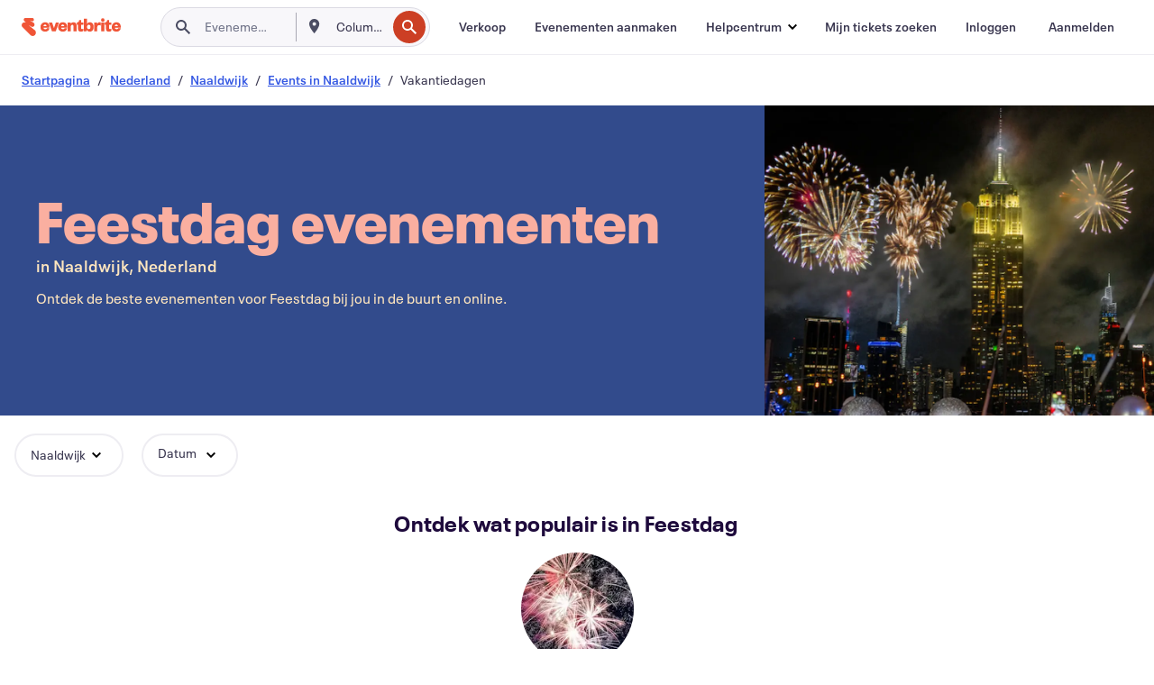

--- FILE ---
content_type: text/html
request_url: https://www.eventbrite.nl/b/netherlands--naaldwijk/holiday/
body_size: 53281
content:







<!DOCTYPE html>
    <html xmlns="http://www.w3.org/1999/xhtml" xmlns:fb="http://ogp.me/ns/fb#" lang="nl-nl" translate="no">

    <head>
        <title>
    Evenementen in Feestdagen in Naaldwijk, Nederland - Vier speciale dagen | Eventbrite
</title>

        <meta charset="utf-8" />
        <meta http-equiv="X-UA-Compatible" content="IE=edge,chrome=1">
        <meta http-equiv="Content-Language" content="nl" />

        <link rel="preconnect" href="https://cdn.evbstatic.com" />
        <link rel="dns-prefetch" href="https://cdn.evbstatic.com" />

        <link rel="preconnect" href="https://img.evbuc.com" />
        <link rel="dns-prefetch" href="https://img.evbuc.com" />

        <link rel="preconnect" href="https://cdntranscend.eventbrite.com" />
        <link rel="dns-prefetch" href="https://cdntranscend.eventbrite.com" />
        <link rel="preconnect" href="https://synctranscend.eventbrite.com" />
        <link rel="dns-prefetch" href="https://synctranscend.eventbrite.com" />

        <link rel="preconnect" href="https://cdn.branch.io" />
        <link rel="dns-prefetch" href="https://cdn.branch.io" />

        <link rel="preconnect" href="https://www.googletagmanager.com" />
        <link rel="dns-prefetch" href="https://www.googletagmanager.com" />

        

    <link rel="icon" type="image/png" href="https://cdn.evbstatic.com/s3-build/prod/21198694032-rc2026-01-21_20.04-py27-57288e4/django/images/favicons/favicon-32x32.png" sizes="32x32">
    <link rel="icon" type="image/png" href="https://cdn.evbstatic.com/s3-build/prod/21198694032-rc2026-01-21_20.04-py27-57288e4/django/images/favicons/favicon-194x194.png" sizes="194x194">
    <link rel="icon" type="image/png" href="https://cdn.evbstatic.com/s3-build/prod/21198694032-rc2026-01-21_20.04-py27-57288e4/django/images/favicons/favicon-96x96.png" sizes="96x96">
    <link rel="icon" type="image/png" href="https://cdn.evbstatic.com/s3-build/prod/21198694032-rc2026-01-21_20.04-py27-57288e4/django/images/favicons/android-chrome-192x192.png" sizes="192x192">
    <link rel="icon" type="image/png" href="https://cdn.evbstatic.com/s3-build/prod/21198694032-rc2026-01-21_20.04-py27-57288e4/django/images/favicons/favicon-16x16.png" sizes="16x16">
    <link rel="shortcut icon" href="https://cdn.evbstatic.com/s3-build/prod/21198694032-rc2026-01-21_20.04-py27-57288e4/django/images/favicons/favicon.ico">

<link rel="mask-icon" href="https://cdn.evbstatic.com/s3-build/prod/21198694032-rc2026-01-21_20.04-py27-57288e4/django/images/favicons/safari-pinned-tab.svg" color="#f6682f">
<meta name="apple-mobile-web-app-title" content="Eventbrite">
<meta name="application-name" content="Eventbrite">
<meta name="msapplication-TileColor" content="#f6682f">
<meta name="msapplication-TileImage" content="https://cdn.evbstatic.com/s3-build/prod/21198694032-rc2026-01-21_20.04-py27-57288e4/django/images/favicons/mstile-144x144.png">
<meta name="theme-color" content="#f6682f">

        <link rel="apple-touch-icon" href="https://cdn.evbstatic.com/s3-build/prod/21198694032-rc2026-01-21_20.04-py27-57288e4/django/images/touch_icons/apple-touch-icon-180x180.png">


        
    <link rel="manifest" href="https://cdn.evbstatic.com/s3-build/prod/21198694032-rc2026-01-21_20.04-py27-57288e4/django/images/favicons/manifest.webmanifest">


        <meta name="y_key" content="d92e23811007b438">
        <meta name="msvalidate.01" content="A9AB07B7E430E4608E0BC57AFA5004AA" />

        
    
        <meta property="fb:app_id" content="28218816837"/>
    
    <meta property="og:site_name" content="Eventbrite"/>
        <meta property="og:image" content="https://cdn.evbstatic.com/s3-build/prod/21198694032-rc2026-01-21_20.04-py27-57288e4/django/images/logos/eb_orange_on_white_1200x630.png"/>
        <meta property="og:image:width" content="1200" />
        <meta property="og:image:height" content="1200" />
    <meta property="og:title" content="Evenementen in Feestdagen in Naaldwijk, Nederland - Vier speciale dagen | Eventbrite" />
        <meta property="og:description" content="Zoek je vakantie evenementen in Naaldwijk? Of je daar nu vandaan komt, er net woont of alleen op doorreis bent, op Eventbrite vind je altijd wel iets interessants." />
    <meta property="og:url" content="https://www.eventbrite.nl/b/netherlands--naaldwijk/holiday/"/>

        <meta property="og:type" content="website" />
    <!--The default time to live is 7 days, we are bumping to 9 days to test if this reduces crawler traffic,
    documented in ticket EB-85484-->
    <meta property="og:ttl" content="777600">


    
    <meta name="twitter:card" content="summary_large_image" />
    <meta name="twitter:site" content="@eventbrite" />
    <meta name="twitter:title" content="Evenementen in Feestdagen in Naaldwijk, Nederland - Vier speciale dagen | Eventbrite" />
        <meta name="twitter:description" content="Zoek je vakantie evenementen in Naaldwijk? Of je daar nu vandaan komt, er net woont of alleen op doorreis bent, op Eventbrite vind je altijd wel iets interessants." />




        


        


        
        

        <link rel="preconnect" href="https://cdn.evbstatic.com/s3-build/fe/build/discover--10.8.4--eds-4.3.143.css" /><link  rel="stylesheet" type="text/css" href="https://cdn.evbstatic.com/s3-build/fe/build/discover--10.8.4--eds-4.3.143.css" />
<link rel="preconnect" href="https://cdn.evbstatic.com/s3-build/fe/dist/fonts/1.0.1/styles/fonts.css" /><link  rel="stylesheet" type="text/css" href="https://cdn.evbstatic.com/s3-build/fe/dist/fonts/1.0.1/styles/fonts.css" />
<link rel="preconnect" href="https://cdn.evbstatic.com/s3-build/fe/dist/fonts-extended/1.0.1/styles/fonts-extended.css" /><link  rel="stylesheet" type="text/css" href="https://cdn.evbstatic.com/s3-build/fe/dist/fonts-extended/1.0.1/styles/fonts-extended.css" />
        <link data-chunk="discover" rel="stylesheet" href="https://cdn.evbstatic.com/s3-build/fe/build/discover.2b1d2d47fd54c9e5f643.css">
<link data-chunk="categoryBrowse" rel="stylesheet" href="https://cdn.evbstatic.com/s3-build/fe/build/4197.566a062242fffe530fb4.css">
<link data-chunk="categoryBrowse" rel="stylesheet" href="https://cdn.evbstatic.com/s3-build/fe/build/8297.58b6d0672d9c37c86d78.css">
<link data-chunk="categoryBrowse" rel="stylesheet" href="https://cdn.evbstatic.com/s3-build/fe/build/6111.594da311d93a4555d7f7.css">
<link data-chunk="categoryBrowse" rel="stylesheet" href="https://cdn.evbstatic.com/s3-build/fe/build/259.229d7142c3e8d8b3a09e.css">
<link data-chunk="categoryBrowse" rel="stylesheet" href="https://cdn.evbstatic.com/s3-build/fe/build/6709.53b29a60bcf2f51d4499.css">
<link data-chunk="containers-CategoryBrowseHeaderContainer" rel="stylesheet" href="https://cdn.evbstatic.com/s3-build/fe/build/635.1bc229df2e59460db4f2.css">

        






<script>
    /*global document, window */

var checkoutExternalUrls = [
    '/checkout-external',
    '/tickets-external',
    '/signin/checkout',
];

window.EB = window.EB || {};

window.EB.TranscendConsent = (function () {
    return {
        shouldDisableTranscend: function () {
            if(this.isEmbeddableContent()){
                return true;
            }
            try {
                return this.isCheckoutOrIframe();
            } catch (e) {
                return true;
            }
        },
        isEmbeddableContent: function () {
            return this.isEmbeddableStructuredContent();
        },
        isEmbeddableStructuredContent: function () {
            var structuredContenEmbeddableUrls = [
                '/structured_content/widgets',
            ];
            if(structuredContenEmbeddableUrls.find(function(url){
                return window.location.pathname.indexOf(url) !== -1;
            })){
                return true;
            }
            return false;
        },
        isCheckoutOrIframe: function () {
            return (
                checkoutExternalUrls.indexOf(window.location.pathname) >= 0 ||
                this.isInsideIframe()
            );
        },
        isInsideIframe: function () {
            try {
                return window.self !== window.top;
            } catch (e) {
                return true;
            }
        },
        isNonTld: function () {
            try {
                return !['evbdev', 'evbqa', 'eventbrite'].find(
                    (env) => window.parent.location.hostname.indexOf(env) >= 0,
                );
            } catch (e) {
                return true;
            }
        },
        isInsideNonTldIframe: function () {
            return this.isInsideIframe() && this.isNonTld();
        },
    };
})();

</script>

<script type="text/javascript">
    // Define dataLayer and the gtag function.
    window.dataLayer = window.dataLayer || [];
    if (typeof gtag !== 'function') function gtag(){ dataLayer.push(arguments); }
    gtag('set', 'developer_id.dOGRkZj', true);

    // Passing ad click, client ID, and session ID information in URLs
    gtag('set', 'url_passthrough', true);
    
</script>

<!-- Transcend Consent Airgap Code-->
    <script
        data-cfasync="false"
        src="https://cdntranscend.eventbrite.com/cm/f2747157-cf59-4ef1-8703-018defe51764/airgap.js"
        data-sync-endpoint="https://synctranscend.eventbrite.com/consent-manager/f2747157-cf59-4ef1-8703-018defe51764"
        data-ui-z-index="550"
        data-tracker-overrides="[...] GoogleConsentMode:security_storage=Essential"
        data-protect-realms="self"
        data-ui-shadow-root="open"
        data-locale="nl-NL"
        data-local-sync="allow-network-observable"
></script>
<!-- END Transcend Consent Airgap Code -->


        

<script>
    const regimes = window.airgap && window.airgap.getRegimes ? window.airgap.getRegimes() : null;
    const defaultRegime = regimes ? regimes.values().next().value : "CPRA";
    console.log("Regime detected is "+ defaultRegime + ", loading transcend via core")
    
    if (!EB.TranscendConsent.shouldDisableTranscend()) {
      try{
        // Add the event listener
        window.airgap.addEventListener(
          'sync',
          () => {
            console.log("Sync done: Show banner")
            window.transcend.ready((transcend) => {
              transcend.autoShowConsentManager();
            })
          },
          { once: true } // we only want this to run on initial sync
        );
      }catch(error) {
        console.error("Failed to sync and load the banner")
      }  
    } else {
            console.log("Do not show banner")
    }
    dataLayer.push({ event: "transcendLoaded" });
</script>

        
    

        <script type="text/javascript">
        //<![CDATA[
        (function() {
            var ga = document.createElement('script'); ga.type = 'text/javascript'; ga.defer = true;
            ga.src = ('https:' == document.location.protocol ? 'https://ssl' : 'http://www') + '.google-analytics.com/ga.js';
            var s = document.getElementsByTagName('script')[0]; s.parentNode.insertBefore(ga, s);
        })();

        var _gaq = _gaq || [];
        //]]>
        </script>
        <script>
            (function(i,s,o,g,r,a,m){i['GoogleAnalyticsObject']=r;i[r]=i[r]||function(){
                (i[r].q=i[r].q||[]).push(arguments)},i[r].l=1*new Date();a=s.createElement(o),
                m=s.getElementsByTagName(o)[0];a.async=1;a.src=g;m.parentNode.insertBefore(a,m)
            })(window,document,'script','//www.google-analytics.com/analytics.js','ga');

            ga('create', 'UA-141520-1', {'allowLinker': true, 'cookieFlags': 'SameSite=None; Secure' }, 'auto');



            ga('set', 'forceSSL', true);
        </script>


        
    
        <!-- Google Tag Manager - Eventbrite - Main container-->
            <script type="text/javascript">
                window.dataLayer = window.dataLayer || [];
                dataLayer.push({
                    'dfaPartnerID': 'dfa_partner_id_not_set',
                    'publicUserID': ''
                });
                
        (function(w,d,s,l,i){w[l]=w[l]||[];w[l].push({'gtm.start':
        new Date().getTime(),event:'gtm.js'});var f=d.getElementsByTagName(s)[0],
        j=d.createElement(s),dl=l!='dataLayer'?'&l='+l:'';j.async=true;j.src=
        'https://www.googletagmanager.com/gtm.js?id='+i+dl;f.parentNode.insertBefore(j,f);
        })(window,document,'script','dataLayer','GTM-5P8FXJ');
        
            </script>
        <!-- End Google Tag Manager -->


        
    
            <link rel="canonical" href="https://www.eventbrite.nl/b/netherlands--naaldwijk/holiday/"/>


        <link rel="next" href="/d/netherlands--naaldwijk/holiday--events/?page=2">


        

<script type="text/javascript">

    var customActions = {
        SaveClicked: 'save_event',
    };
    var branchMedatata = { metadata : {} };
    //Adding user authenticated metatag

    (function(b,r,a,n,c,h,_,s,d,k){if(!b[n]||!b[n]._q){for(;s<_.length;)c(h,_[s++]);d=r.createElement(a);d.defer=1;d.src="https://cdn.branch.io/branch-latest.min.js";k=r.getElementsByTagName(a)[0];k.parentNode.insertBefore(d,k);b[n]=h}})(window,document,"script","branch",function(b,r){b[r]=function(){b._q.push([r,arguments])}},{_q:[],_v:1},"addListener applyCode autoAppIndex banner closeBanner closeJourney creditHistory credits data deepview deepviewCta first getCode init link logout redeem referrals removeListener sendSMS setBranchViewData setIdentity track validateCode trackCommerceEvent logEvent disableTracking".split(" "), 0);
        branch.init('key_live_epYrpbv3NngOvWj47OM81jmgCFkeYUlx' , branchMedatata, function(err, data) {branch.addListener(branchListener);});
        
    function branchListener(eventName, data) {

        var eventsToTrack = [
            'didShowJourney',
            'didClickJourneyCTA',
            'didClickJourneyClose',
        ]; // List of events to track

        if (eventName && data && data.journey_link_data && eventsToTrack.includes(eventName)){
            var journeyName = data.journey_link_data.journey_name + ' - ' + data.journey_link_data.view_name +' - ' + data.journey_link_data.journey_id;
            trackEventBranchIO(eventName, journeyName);    
        }
    }

    function trackEventBranchIO(eventName, journeyName){

        if(window && window.dataLayer){
            window.dataLayer.push({ 
            eventName, eventData: { journeyName }, 
            // Required:
            event: "track", 
            sendToHeap: true 
            });
        
        };
    }

    function addBranchIOMetatags(
        name,
        content,
        extraData = null,
    ){
        
        var metadata = {
            [name]: content,
            custom_action: customActions[name] ? customActions[name] : name,
        };

        //Keep userAuthenticated metadata

        //Adding metadata
        addMetadata(metadata);

        //Add extra data
        extraData && addMetadata(extraData);

        branch.track('pageview');        
    }   
    
   function addMetadata(branchData){
        if (document) {
            Object.entries(branchData).forEach(([key, value]) => {
                const meta = document.createElement('meta');
                meta.content = value;
                meta.name = 'branch:deeplink:' + key;
                document.head.appendChild(meta);
            });
        }
    }
</script>


        
            
    





<meta name="robots" content="index, follow, " />

    
    <meta name="description" content="Zoek je vakantie evenementen in Naaldwijk? Of je daar nu vandaan komt, er net woont of alleen op doorreis bent, op Eventbrite vind je altijd wel iets interessants." />
        <meta name="viewport" content="initial-scale=1, width=device-width">

        

        
                    <link rel="alternate" href="https://www.eventbrite.com/b/netherlands--naaldwijk/holiday/" hreflang="en-us" />
                    <link rel="alternate" href="https://www.eventbrite.ca/b/netherlands--naaldwijk/holiday/" hreflang="en-ca" />
                    <link rel="alternate" href="https://www.eventbrite.ca/fr_CA/b/netherlands--naaldwijk/holiday/" hreflang="fr-ca" />
                    <link rel="alternate" href="https://www.eventbrite.com.ar/b/netherlands--naaldwijk/holiday/" hreflang="es-ar" />
                    <link rel="alternate" href="https://www.eventbrite.com.br/b/netherlands--naaldwijk/holiday/" hreflang="pt-br" />
                    <link rel="alternate" href="https://www.eventbrite.cl/b/netherlands--naaldwijk/holiday/" hreflang="es-cl" />
                    <link rel="alternate" href="https://www.eventbrite.com.mx/b/netherlands--naaldwijk/holiday/" hreflang="es-mx" />
                    <link rel="alternate" href="https://www.eventbrite.com.pe/b/netherlands--naaldwijk/holiday/" hreflang="es-pe" />
                    <link rel="alternate" href="https://www.eventbrite.co/b/netherlands--naaldwijk/holiday/" hreflang="es-co" />
                    <link rel="alternate" href="https://www.eventbrite.co.uk/b/netherlands--naaldwijk/holiday/" hreflang="en-gb" />
                    <link rel="alternate" href="https://www.eventbrite.ie/b/netherlands--naaldwijk/holiday/" hreflang="en-ie" />
                    <link rel="alternate" href="https://www.eventbrite.de/b/netherlands--naaldwijk/holiday/" hreflang="de-de" />
                    <link rel="alternate" href="https://www.eventbrite.at/b/netherlands--naaldwijk/holiday/" hreflang="de-at" />
                    <link rel="alternate" href="https://www.eventbrite.nl/b/netherlands--naaldwijk/holiday/" hreflang="nl-nl" />
                    <link rel="alternate" href="https://www.eventbrite.be/b/netherlands--naaldwijk/holiday/" hreflang="nl-be" />
                    <link rel="alternate" href="https://www.eventbrite.es/b/netherlands--naaldwijk/holiday/" hreflang="es-es" />
                    <link rel="alternate" href="https://www.eventbrite.fr/b/netherlands--naaldwijk/holiday/" hreflang="fr-fr" />
                    <link rel="alternate" href="https://www.eventbrite.be/fr_BE/b/netherlands--naaldwijk/holiday/" hreflang="fr-be" />
                    <link rel="alternate" href="https://www.eventbrite.it/b/netherlands--naaldwijk/holiday/" hreflang="it-it" />
                    <link rel="alternate" href="https://www.eventbrite.pt/b/netherlands--naaldwijk/holiday/" hreflang="pt-pt" />
                    <link rel="alternate" href="https://www.eventbrite.se/b/netherlands--naaldwijk/holiday/" hreflang="sv-se" />
                    <link rel="alternate" href="https://www.eventbrite.com.au/b/netherlands--naaldwijk/holiday/" hreflang="en-au" />
                    <link rel="alternate" href="https://www.eventbrite.co.nz/b/netherlands--naaldwijk/holiday/" hreflang="en-nz" />
                    <link rel="alternate" href="https://www.eventbrite.sg/b/netherlands--naaldwijk/holiday/" hreflang="en-sg" />
                    <link rel="alternate" href="https://www.eventbrite.hk/b/netherlands--naaldwijk/holiday/" hreflang="en-hk" />
                    <link rel="alternate" href="https://www.eventbrite.dk/b/netherlands--naaldwijk/holiday/" hreflang="en-dk" />
                    <link rel="alternate" href="https://www.eventbrite.fi/b/netherlands--naaldwijk/holiday/" hreflang="en-fi" />
                    <link rel="alternate" href="https://www.eventbrite.ch/b/netherlands--naaldwijk/holiday/" hreflang="de-ch" />
                    <link rel="alternate" href="https://www.eventbrite.ch/fr_CH/b/netherlands--naaldwijk/holiday/" hreflang="fr-ch" />
                    <link rel="alternate" href="https://www.eventbrite.com/b/netherlands--naaldwijk/holiday/" hreflang="x-default" />
        
    </head>

    

    <body class="">
        
    
        <noscript>
            <iframe src="https://www.googletagmanager.com/ns.html?id=GTM-5P8FXJ"
            height="0" width="0" style="display:none;visibility:hidden"></iframe>
        </noscript>


        
    <div class="eds-g-grid eds-l-mar-top-2 eds-l-mar-bot-2 eds-hide" id="unsupported-browser-alert">
    <div class="eds-g-cell eds-g-cell-1-1">
        <div class="eds-notification-bar eds-notification-bar--warning">
            <span>
                Jouw versie van Internet Explorer wordt niet langer ondersteund. <a href="/support/articles/en_US/Troubleshooting/how-to-troubleshoot-internet-browser-issues" target="_blank">Upgrade je browser</a>.
            </span>
        </div>
    </div>
</div>
<script type='text/javascript'>
	function isItIE() {
	  user_agent = navigator.userAgent;
	  var is_it_ie = user_agent.indexOf("MSIE ") > -1 || user_agent.indexOf("Trident/") > -1;
	  return is_it_ie;
	}
	if (isItIE()){
        var alert = document.getElementById('unsupported-browser-alert');
        var newClasses = alert.className.split('eds-hide').join('');
        alert.className = newClasses;
	}
</script>


        
            <div id="root"><div class="eds-structure eds-structure--min-height" data-spec="eds-structure"><div class="eds-structure__header"><header class="GlobalNav-module__main___jfEt2 GlobalNav-module__withSearchDropdown___GARO5"><nav aria-label="Hoofdnavigatie" data-testid="global-nav" class="GlobalNav-module__navContainer___3so1o"><div class="GlobalNav-module__navWrapper___1bK0r"><div class="GlobalNav-module__mobileNavTopSection___3piCz"><div class="GlobalNav-module__logo___1m77E" tabindex="-1"><a href="https://www.eventbrite.nl/" aria-label="Startpagina" style="background-color:transparent" class="Logo-module__desktop___34U8a" tabindex="0" data-heap-id="seo-global-nav-logo-desktop-click"><i class="eds-vector-image eds-brand--small eds-vector-image--ui-orange eds-vector-image--block eds-vector-image-size--reset" title="Eventbrite" data-spec="icon" data-testid="icon" style="height:auto;width:110px"><svg id="logo-wordmark-brand_svg__Layer_1" x="0" y="0" viewBox="0 0 2300 400.8" xml:space="preserve"><style>
        .logo-wordmark-brand_svg__st3{fill:#221d19}
    </style><g><g><path class="logo-wordmark-brand_svg__st3" d="M794 99.5l-43.2 123H749l-43.1-123h-75.6l73.8 198h85.8l73.8-198zM1204.1 94.1c-29.8 0-53.4 13.3-64 35.1V99.5h-72v198.1h72v-97.3c0-29.8 9.8-49.3 34.2-49.3 21.8 0 29.4 14.2 29.4 41.3v105.2h72V173.2c0-41.3-17.4-79.1-71.6-79.1zM1753.1 134.6V99.5h-72v198.1h72V207c0-33.3 16.5-47.7 43.1-47.7 13.8 0 28.9 2.7 38.7 8.5v-68c-4.9-4-15.6-7.6-27.6-7.6-26.2 0-47.1 20.2-54.2 42.4zM1846.9 99.5h72v198.1h-72z"></path><circle class="logo-wordmark-brand_svg__st3" cx="1882.9" cy="44.9" r="40.7"></circle><path class="logo-wordmark-brand_svg__st3" d="M2028.9 221.5v-72.4h51.6V99.4h-51.6V44.8h-43.2c0 30.2-24.5 54.6-54.7 54.6v49.7h26.7v93.2c0 46.7 31.5 60.4 64.9 60.4 27.1 0 44.4-6.7 59.6-17.8v-46.6c-12 4.9-21.8 6.7-30.6 6.7-14.7.1-22.7-6.6-22.7-23.5zM1402 245.1s-.1 0 0 0h-.2c-14.6 0-22.5-6.7-22.5-23.5v-72.4h51.6V99.4h-51.6V44.8h-43.2c0 30.2-24.5 54.6-54.7 54.6h-.1v49.7h26.7v93.2c0 46.7 31.5 60.4 64.9 60.4 27.1 0 44.4-6.7 59.6-17.8v-46.6c-11.9 4.9-21.7 6.8-30.5 6.8zM1402 245.1h-.1.1c-.1 0 0 0 0 0zM543.9 94.2c-61.7 0-107.9 44.9-107.9 107.5 0 63.1 45.3 101.3 108.8 101.3 57.7 0 92.2-30.1 100.4-76h-59.1c-6.7 15.5-19.1 22.2-38.6 22.2-21.8 0-39.5-11.5-41.3-36h139v-20c-.1-53.7-35.2-99-101.3-99zM507 178.6c2.7-18.7 12.9-32.9 36-32.9 21.3 0 32.9 15.1 33.8 32.9H507zM954.1 94.2c-61.7 0-107.9 44.9-107.9 107.5 0 63.1 45.3 101.3 108.8 101.3 57.7 0 92.2-30.1 100.4-76h-59.1c-6.7 15.5-19.1 22.2-38.6 22.2-21.8 0-39.5-11.5-41.3-36h139v-20c0-53.7-35.1-99-101.3-99zm-36.9 84.4c2.7-18.7 12.9-32.9 36-32.9 21.3 0 32.9 15.1 33.8 32.9h-69.8zM2300 193.2c0-53.7-35.1-99-101.3-99-61.7 0-107.9 44.9-107.9 107.5 0 63.1 45.3 101.3 108.8 101.3 57.7 0 92.2-30.1 100.4-76h-59.1c-6.7 15.5-19.1 22.2-38.6 22.2-21.8 0-39.5-11.5-41.3-36h139v-20zm-138.1-14.6c2.7-18.7 12.9-32.9 36-32.9 21.3 0 32.9 15.1 33.8 32.9h-69.8zM1582 93.8c-33.3 0-55.6 16-65.4 39.6v-116h-72v280.1h55.6l12.4-34.2c11.1 24 36 39.6 68 39.6 59.6 0 89.4-45.8 89.4-104.5 0-58.4-29.8-104.6-88-104.6zm-25.3 153.4c-24.5 0-40-18.7-40-47.6V197c0-28.5 15.6-47.1 40-47.1 28 0 40.9 20 40.9 48.5 0 28.8-12.9 48.8-40.9 48.8z"></path></g><path class="logo-wordmark-brand_svg__st3" d="M302.8 269L170.1 165.6c-2.2-1.7.1-5.1 2.5-3.7l51.8 29c23.5 13.2 53.2 5.5 67.4-17.3 15-24.1 7.1-55.8-17.5-70l-76-43.9c-2.4-1.4-.6-5.1 2-4l34.9 14c.1 0 .9.3 1.2.4 3.7 1.3 7.7 2 11.8 2 18.9 0 34.5-15 35.8-32.8C285.7 16.1 268.1 0 247 0H85.6C64.9 0 47.4 16.9 47.7 37.6c.1 11 5.1 20.8 12.8 27.5 5.8 5.1 25.4 20.7 34.7 28.2 1.7 1.3.7 4-1.4 4H61.5C27.5 97.5 0 125.1 0 159.1c0 17.2 7 32.7 18.4 44l187.1 177.8c13.2 12.3 31 19.9 50.5 19.9 41 0 74.2-33.2 74.2-74.2-.1-23.2-10.7-44-27.4-57.6z"></path></g></svg><span class="eds-is-hidden-accessible">Eventbrite</span></i></a><a href="https://www.eventbrite.nl/" aria-label="Startpagina" style="background-color:transparent" class="Logo-module__mobile___2HSZd" tabindex="0" data-heap-id="seo-global-nav-logo-mobile-click"><i class="eds-vector-image eds-brand--small eds-vector-image--ui-orange eds-vector-image--block eds-vector-image-size--reset" title="Eventbrite" data-spec="icon" data-testid="icon" style="height:24px;width:24px"><svg id="logo-e-brand_svg__Layer_1" x="0" y="0" viewBox="0 0 1000 1213.9" xml:space="preserve"><style></style><g><path d="M917 814.9L515.3 501.7c-6.7-5.1.2-15.4 7.5-11.3l156.9 87.9c71.1 39.9 161 16.8 204.1-52.4 45.4-73 21.4-169.1-53.2-212.2L600.4 180.6c-7.3-4.3-1.9-15.3 6-12.2l105.8 42.3c.2.1 2.7 1 3.7 1.3 11.2 3.9 23.3 6.1 35.9 6.1 57.4 0 104.5-45.4 108.6-99.4C865.5 48.9 812 0 748.2 0h-489c-62.8 0-115.5 51.3-114.7 113.9.4 33.3 15.3 63 38.7 83.4 17.6 15.3 76.9 62.8 105.1 85.3 5 4 2.2 12.1-4.3 12.1h-97.9C83.2 295.3 0 378.9 0 482c0 52.1 21.3 99.2 55.6 133.1l566.6 538.5c40.1 37.4 93.9 60.3 153.1 60.3 124.1 0 224.7-100.6 224.7-224.7 0-70.3-32.4-133.1-83-174.3z" fill="#221d19"></path></g></svg><span class="eds-is-hidden-accessible">Eventbrite</span></i></a></div><div class="GlobalNav-module__mobileNavLinks___3XK3A"><ul class="GlobalNav-module__mobileNavLinkContainer___2IozU"><li class="GlobalNav-module__mobileNavListLink___3VHlx"><a class="NavLink-module__main___3_J-1 GlobalNav-module__mobileLogin___3ohFw" href="https://www.eventbrite.nl/signin/signup/?referrer=%2Fmytickets" data-testid="navLink" aria-label="Mijn tickets zoeken" data-heap-id="seo-global-nav-link-find-my-tickets-click"><span aria-label="Mijn tickets zoeken">Mijn tickets zoeken</span></a></li><li class="GlobalNav-module__mobileNavListLink___3VHlx"><a class="NavLink-module__main___3_J-1 GlobalNav-module__mobileLogin___3ohFw" href="https://www.eventbrite.nl/signin/?referrer=%2Fb%2Fnetherlands--naaldwijk%2Fholiday%2F" data-testid="navLink" aria-label="Inloggen" data-heap-id="seo-global-nav-link-login-click" rel="nofollow"><span aria-label="Inloggen">Inloggen</span></a></li><li class="GlobalNav-module__mobileNavListLink___3VHlx"><a class="NavLink-module__main___3_J-1 GlobalNav-module__mobileSignup___1625C" href="https://www.eventbrite.nl/signin/signup/?referrer=%2Fb%2Fnetherlands--naaldwijk%2Fholiday%2F" data-testid="navLink" aria-label="Aanmelden" data-heap-id="seo-global-nav-link-signup-click" rel="nofollow"><span aria-label="Aanmelden">Aanmelden</span></a></li><li data-heap-id="seo-global-nav-dropdown-mobile-click" class="MobileDropdown-module__mobileDropdown___1-DuJ" tabindex="0"><i class="Icon_root__1kdkz Icon_icon-small__1kdkz" aria-hidden="true"><svg xmlns="http://www.w3.org/2000/svg" width="24" height="24" fill="#3A3247" viewBox="0 0 24 24"><path d="M20 5H4v2h16zM4 11h16v2H4zm0 6h16v2H4z" clip-rule="evenodd"></path></svg></i><i class="Icon_root__1kdkz Icon_icon-small__1kdkz" aria-hidden="true"><svg xmlns="http://www.w3.org/2000/svg" width="24" height="24" fill="#3A3247" viewBox="0 0 24 24"><path d="m13.4 12 3.5-3.5-1.4-1.4-3.5 3.5-3.5-3.5-1.4 1.4 3.5 3.5-3.5 3.5 1.4 1.4 3.5-3.5 3.5 3.5 1.4-1.4z"></path></svg></i><ul class="Dropdown-module__dropdown___3wMWo" aria-label="submenu" data-testid="global-nav-dropdown"><li data-testid="link-container__level1" class="Dropdown-module__navLinkContainer___IFjfQ"><a class="NavLink-module__main___3_J-1 nav-link__dropdown nav-link__dropdpown__level1" href="https://www.eventbrite.nl/d/local/events/" data-testid="navLink" aria-label="Evenementen zoeken" data-heap-id="seo-global-nav-link-find-events-click"><span data-testid="navLink-icon" class=""><i class="Icon_root__1kdkz Icon_icon-small__1kdkz" aria-hidden="true"><i class="Icon_root__1kdkz Icon_icon-small__1kdkz" aria-hidden="true"><svg xmlns="http://www.w3.org/2000/svg" width="24" height="24" fill="#3A3247" viewBox="0 0 24 24"><path d="M10 13h4v-2h-4zm6 5h-.413c-.603-1.437-1.833-2.424-3.587-2.424S9.016 16.563 8.413 18H8V6h.413C9.016 7.437 10.246 8.424 12 8.424S14.984 7.437 15.587 6H16zM14 4s0 2.424-2 2.424S10 4 10 4H6v16h4s0-2.424 2-2.424S14 20 14 20h4V4z" clip-rule="evenodd"></path></svg></i></i></span><span aria-label="Evenementen zoeken">Evenementen zoeken</span></a></li><li class="NestedDropdownItem-module__nestedDropdownTrigger___3e99X" tabindex="-1"><span data-heap-id="seo-global-nav-dropdown-create-events-click" class="NestedDropdownItem-module__titleContainer___28qcS" tabindex="0"><span class="NestedDropdownItem-module__iconContainer___1eN6Z"><i class="eds-vector-image eds-icon--small" data-spec="icon" data-testid="icon" aria-hidden="true"><i class="Icon_root__1kdkz Icon_icon-small__1kdkz" aria-hidden="true"><svg xmlns="http://www.w3.org/2000/svg" width="24" height="24" fill="#3A3247" viewBox="0 0 24 24"><path d="M17 6.5v-2h-2v2H9v-2H7v2H5v13h14v-13zm0 11H7v-7h10v8z" clip-rule="evenodd"></path></svg></i></i></span><span>Evenementen aanmaken</span><span class="NestedDropdownItem-module__arrowIcons___2NwH6"><i class="eds-vector-image eds-icon--small" data-spec="icon" data-testid="icon" aria-hidden="true"><svg id="chevron-up-chunky_svg__eds-icon--chevron-up-chunky_svg" x="0" y="0" viewBox="0 0 24 24" xml:space="preserve"><path id="chevron-up-chunky_svg__eds-icon--chevron-up-chunky_base" fill-rule="evenodd" clip-rule="evenodd" d="M17 13.8l-5-5-5 5 1.4 1.4 3.6-3.6 3.6 3.6z"></path></svg></i><i class="eds-vector-image eds-icon--small" data-spec="icon" data-testid="icon" aria-hidden="true"><svg id="chevron-down-chunky_svg__eds-icon--chevron-down-chunky_svg" x="0" y="0" viewBox="0 0 24 24" xml:space="preserve"><path id="chevron-down-chunky_svg__eds-icon--chevron-down-chunky_base" fill-rule="evenodd" clip-rule="evenodd" d="M7 10.2l5 5 5-5-1.4-1.4-3.6 3.6-3.6-3.6z"></path></svg></i></span></span><ul class="NestedDropdownItem-module__submenu___3TV4u" aria-label="submenu"><li data-heap-id="seo-global-nav-dropdown-solutions-click" tabindex="0" class="SecondaryDropdown-module__secondaryDropdownTrigger___2tgnG" data-globalnav-text="Solutions"><span class="SecondaryDropdown-module__titleContainer___2j-cS"><span>Oplossingen</span><span class="SecondaryDropdown-module__iconContainer___14tna"><i class="eds-vector-image eds-icon--small" data-spec="icon" data-testid="icon" aria-hidden="true"><svg id="chevron-right-chunky_svg__eds-icon--chevron-right-chunky_svg" x="0" y="0" viewBox="0 0 24 24" xml:space="preserve"><path id="chevron-right-chunky_svg__eds-icon--chevron-right-chunky_base" fill-rule="evenodd" clip-rule="evenodd" d="M10.2 17l5-5-5-5-1.4 1.4 3.6 3.6-3.6 3.6z"></path></svg></i></span></span><ul class="SecondaryDropdown-module__secondaryDropdown___3kH0U"><button tabindex="0"><svg id="chevron-left-chunky_svg__eds-icon--chevron-left-chunky_svg" x="0" y="0" viewBox="0 0 24 24" xml:space="preserve"><path id="chevron-left-chunky_svg__eds-icon--chevron-left-chunky_base" fill-rule="evenodd" clip-rule="evenodd" d="M13.8 7l-5 5 5 5 1.4-1.4-3.6-3.6 3.6-3.6z"></path></svg>Oplossingen</button><li class="SecondaryDropdown-module__navLinkContainer___1UKfq"><a class="NavLink-module__main___3_J-1 nav-link__dropdown" href="https://www.eventbrite.nl/organizer/features/sell-tickets/" data-testid="navLink" aria-label="Evenementtickets" data-heap-id="seo-global-nav-link-event-ticketing-click"><span aria-label="Evenementtickets">Evenementtickets</span></a></li><li class="SecondaryDropdown-module__navLinkContainer___1UKfq"><a class="NavLink-module__main___3_J-1 nav-link__dropdown" href="https://www.eventbrite.nl/organizer/features/event-marketing-platform/" data-testid="navLink" aria-label="Platform voor evenementmarketing" data-heap-id="seo-global-nav-link-marketing-suite-click"><span aria-label="Platform voor evenementmarketing">Platform voor evenementmarketing</span></a></li><li class="SecondaryDropdown-module__navLinkContainer___1UKfq"><a class="NavLink-module__main___3_J-1 nav-link__dropdown" href="https://www.eventbrite.nl/l/eventbrite-ads/" data-testid="navLink" aria-label="Eventbrite-advertenties" data-heap-id="seo-global-nav-link-eventbrite-ads-click"><span aria-label="Eventbrite-advertenties">Eventbrite-advertenties</span></a></li><li class="SecondaryDropdown-module__navLinkContainer___1UKfq"><a class="NavLink-module__main___3_J-1 nav-link__dropdown" href="https://www.eventbrite.nl/l/event-payment/" data-testid="navLink" aria-label="Betalingen" data-heap-id="seo-global-nav-link-payments-click"><span aria-label="Betalingen">Betalingen</span></a></li></ul></li><li data-heap-id="seo-global-nav-dropdown-industry-click" tabindex="0" class="SecondaryDropdown-module__secondaryDropdownTrigger___2tgnG" data-globalnav-text="Industry"><span class="SecondaryDropdown-module__titleContainer___2j-cS"><span>Industrie</span><span class="SecondaryDropdown-module__iconContainer___14tna"><i class="eds-vector-image eds-icon--small" data-spec="icon" data-testid="icon" aria-hidden="true"><svg id="chevron-right-chunky_svg__eds-icon--chevron-right-chunky_svg" x="0" y="0" viewBox="0 0 24 24" xml:space="preserve"><path id="chevron-right-chunky_svg__eds-icon--chevron-right-chunky_base" fill-rule="evenodd" clip-rule="evenodd" d="M10.2 17l5-5-5-5-1.4 1.4 3.6 3.6-3.6 3.6z"></path></svg></i></span></span><ul class="SecondaryDropdown-module__secondaryDropdown___3kH0U"><button tabindex="0"><svg id="chevron-left-chunky_svg__eds-icon--chevron-left-chunky_svg" x="0" y="0" viewBox="0 0 24 24" xml:space="preserve"><path id="chevron-left-chunky_svg__eds-icon--chevron-left-chunky_base" fill-rule="evenodd" clip-rule="evenodd" d="M13.8 7l-5 5 5 5 1.4-1.4-3.6-3.6 3.6-3.6z"></path></svg>Industrie</button><li class="SecondaryDropdown-module__navLinkContainer___1UKfq"><a class="NavLink-module__main___3_J-1 nav-link__dropdown" href="https://www.eventbrite.nl/l/music/" data-testid="navLink" aria-label="Muziek" data-heap-id="seo-global-nav-link-music-click"><span aria-label="Muziek">Muziek</span></a></li><li class="SecondaryDropdown-module__navLinkContainer___1UKfq"><a class="NavLink-module__main___3_J-1 nav-link__dropdown" href="https://www.eventbrite.nl/organizer/event-industry/food-drink-event-ticketing/" data-testid="navLink" aria-label="Eten en drinken" data-heap-id="seo-global-nav-link-food-&amp;-beverage-click"><span aria-label="Eten en drinken">Eten en drinken</span></a></li><li class="SecondaryDropdown-module__navLinkContainer___1UKfq"><a class="NavLink-module__main___3_J-1 nav-link__dropdown" href="https://www.eventbrite.nl/organizer/event-industry/performing-arts/" data-testid="navLink" aria-label="Kunst" data-heap-id="seo-global-nav-link-performing-arts-click"><span aria-label="Kunst">Kunst</span></a></li><li class="SecondaryDropdown-module__navLinkContainer___1UKfq"><a class="NavLink-module__main___3_J-1 nav-link__dropdown" href="https://www.eventbrite.nl/l/npo/" data-testid="navLink" aria-label="Goede doelen" data-heap-id="seo-global-nav-link-charity-&amp;-causes-click"><span aria-label="Goede doelen">Goede doelen</span></a></li><li class="SecondaryDropdown-module__navLinkContainer___1UKfq"><a class="NavLink-module__main___3_J-1 nav-link__dropdown" href="https://www.eventbrite.nl/organizer/event-format/host-retail-events/" data-testid="navLink" aria-label="Detailhandel" data-heap-id="seo-global-nav-link-retail-click"><span aria-label="Detailhandel">Detailhandel</span></a></li></ul></li><li data-heap-id="seo-global-nav-dropdown-event-types-click" tabindex="0" class="SecondaryDropdown-module__secondaryDropdownTrigger___2tgnG" data-globalnav-text="Event Types"><span class="SecondaryDropdown-module__titleContainer___2j-cS"><span>Evenement typen</span><span class="SecondaryDropdown-module__iconContainer___14tna"><i class="eds-vector-image eds-icon--small" data-spec="icon" data-testid="icon" aria-hidden="true"><svg id="chevron-right-chunky_svg__eds-icon--chevron-right-chunky_svg" x="0" y="0" viewBox="0 0 24 24" xml:space="preserve"><path id="chevron-right-chunky_svg__eds-icon--chevron-right-chunky_base" fill-rule="evenodd" clip-rule="evenodd" d="M10.2 17l5-5-5-5-1.4 1.4 3.6 3.6-3.6 3.6z"></path></svg></i></span></span><ul class="SecondaryDropdown-module__secondaryDropdown___3kH0U"><button tabindex="0"><svg id="chevron-left-chunky_svg__eds-icon--chevron-left-chunky_svg" x="0" y="0" viewBox="0 0 24 24" xml:space="preserve"><path id="chevron-left-chunky_svg__eds-icon--chevron-left-chunky_base" fill-rule="evenodd" clip-rule="evenodd" d="M13.8 7l-5 5 5 5 1.4-1.4-3.6-3.6 3.6-3.6z"></path></svg>Evenement typen</button><li class="SecondaryDropdown-module__navLinkContainer___1UKfq"><a class="NavLink-module__main___3_J-1 nav-link__dropdown" href="https://www.eventbrite.nl/organizer/event-type/music-venues/" data-testid="navLink" aria-label="Concerten" data-heap-id="seo-global-nav-link-concerts-click"><span aria-label="Concerten">Concerten</span></a></li><li class="SecondaryDropdown-module__navLinkContainer___1UKfq"><a class="NavLink-module__main___3_J-1 nav-link__dropdown" href="https://www.eventbrite.nl/organizer/event-type/create-a-workshop/" data-testid="navLink" aria-label="Cursussen en workshops" data-heap-id="seo-global-nav-link-classes-&amp;-workshops-click"><span aria-label="Cursussen en workshops">Cursussen en workshops</span></a></li><li class="SecondaryDropdown-module__navLinkContainer___1UKfq"><a class="NavLink-module__main___3_J-1 nav-link__dropdown" href="https://www.eventbrite.nl/organizer/event-type/festival-solutions/" data-testid="navLink" aria-label="Festivals en jaarmarkten" data-heap-id="seo-global-nav-link-festivals-&amp;-fairs-click"><span aria-label="Festivals en jaarmarkten">Festivals en jaarmarkten</span></a></li><li class="SecondaryDropdown-module__navLinkContainer___1UKfq"><a class="NavLink-module__main___3_J-1 nav-link__dropdown" href="https://www.eventbrite.nl/l/conferences/" data-testid="navLink" aria-label="Conferenties" data-heap-id="seo-global-nav-link-conferences-click"><span aria-label="Conferenties">Conferenties</span></a></li><li class="SecondaryDropdown-module__navLinkContainer___1UKfq"><a class="NavLink-module__main___3_J-1 nav-link__dropdown" href="https://www.eventbrite.nl/organizer/event-type/eventbrite-for-business/" data-testid="navLink" aria-label="Bedrijfsevenementen" data-heap-id="seo-global-nav-link-corporate-events-click"><span aria-label="Bedrijfsevenementen">Bedrijfsevenementen</span></a></li><li class="SecondaryDropdown-module__navLinkContainer___1UKfq"><a class="NavLink-module__main___3_J-1 nav-link__dropdown" href="https://www.eventbrite.nl/organizer/event-type/virtual-events-platform/" data-testid="navLink" aria-label="Online evenementen" data-heap-id="seo-global-nav-link-online-events-click"><span aria-label="Online evenementen">Online evenementen</span></a></li></ul></li><li data-heap-id="seo-global-nav-dropdown-blog-click" tabindex="0" class="SecondaryDropdown-module__secondaryDropdownTrigger___2tgnG" data-globalnav-text="Blog"><span class="SecondaryDropdown-module__titleContainer___2j-cS"><span>Blog</span><span class="SecondaryDropdown-module__iconContainer___14tna"><i class="eds-vector-image eds-icon--small" data-spec="icon" data-testid="icon" aria-hidden="true"><svg id="chevron-right-chunky_svg__eds-icon--chevron-right-chunky_svg" x="0" y="0" viewBox="0 0 24 24" xml:space="preserve"><path id="chevron-right-chunky_svg__eds-icon--chevron-right-chunky_base" fill-rule="evenodd" clip-rule="evenodd" d="M10.2 17l5-5-5-5-1.4 1.4 3.6 3.6-3.6 3.6z"></path></svg></i></span></span><ul class="SecondaryDropdown-module__secondaryDropdown___3kH0U"><button tabindex="0"><svg id="chevron-left-chunky_svg__eds-icon--chevron-left-chunky_svg" x="0" y="0" viewBox="0 0 24 24" xml:space="preserve"><path id="chevron-left-chunky_svg__eds-icon--chevron-left-chunky_base" fill-rule="evenodd" clip-rule="evenodd" d="M13.8 7l-5 5 5 5 1.4-1.4-3.6-3.6 3.6-3.6z"></path></svg>Blog</button><li class="SecondaryDropdown-module__navLinkContainer___1UKfq"><a class="NavLink-module__main___3_J-1 nav-link__dropdown" href="https://www.eventbrite.nl/blog/category/tips-and-guides/" data-testid="navLink" aria-label="Tips en gidsen" data-heap-id="seo-global-nav-link-tips-&amp;-guides-click"><span aria-label="Tips en gidsen">Tips en gidsen</span></a></li><li class="SecondaryDropdown-module__navLinkContainer___1UKfq"><a class="NavLink-module__main___3_J-1 nav-link__dropdown" href="https://www.eventbrite.nl/blog/category/news-and-trends/" data-testid="navLink" aria-label="Nieuws en trends" data-heap-id="seo-global-nav-link-news-&amp;-trends-click"><span aria-label="Nieuws en trends">Nieuws en trends</span></a></li><li class="SecondaryDropdown-module__navLinkContainer___1UKfq"><a class="NavLink-module__main___3_J-1 nav-link__dropdown" href="https://www.eventbrite.nl/blog/category/community/" data-testid="navLink" aria-label="Omgeving" data-heap-id="seo-global-nav-link-community-click"><span aria-label="Omgeving">Omgeving</span></a></li><li class="SecondaryDropdown-module__navLinkContainer___1UKfq"><a class="NavLink-module__main___3_J-1 nav-link__dropdown" href="https://www.eventbrite.nl/blog/category/tools-and-features/" data-testid="navLink" aria-label="Tools en functies" data-heap-id="seo-global-nav-link-tools-&amp;-features-click"><span aria-label="Tools en functies">Tools en functies</span></a></li></ul></li></ul></li><li data-testid="link-container__level1" class="Dropdown-module__navLinkContainer___IFjfQ"><a class="NavLink-module__main___3_J-1 nav-link__dropdown nav-link__dropdpown__level1" href="https://www.eventbrite.nl/organizer/overview/" data-testid="navLink" aria-label="Evenementen aanmaken" data-heap-id="seo-global-nav-link-create-events-click"><span aria-label="Evenementen aanmaken">Evenementen aanmaken</span></a></li><li data-testid="link-container__level1" class="Dropdown-module__navLinkContainer___IFjfQ"><a class="NavLink-module__main___3_J-1 nav-link__dropdown nav-link__dropdpown__level1" href="https://www.eventbrite.nl/organizer/contact-sales/" data-testid="navLink" aria-label="Verkoop" data-heap-id="seo-global-nav-link-contact-sales-click"><span aria-label="Verkoop">Verkoop</span></a></li><li data-testid="link-container__level1" class="Dropdown-module__navLinkContainer___IFjfQ"><a class="NavLink-module__main___3_J-1 nav-link__dropdown nav-link__dropdpown__level1" href="https://www.eventbrite.nl/signin/signup/?referrer=/manage/events/create/" data-testid="navLink" aria-label="Aan de slag" data-heap-id="seo-global-nav-link-get-started-click"><span style="color:#3659E3" aria-label="Aan de slag">Aan de slag</span></a></li><li class="NestedDropdownItem-module__nestedDropdownTrigger___3e99X" tabindex="-1"><span data-heap-id="seo-global-nav-dropdown-help-center-click" class="NestedDropdownItem-module__titleContainer___28qcS" tabindex="0"><span class="NestedDropdownItem-module__iconContainer___1eN6Z"><i class="eds-vector-image eds-icon--small" data-spec="icon" data-testid="icon" aria-hidden="true"><i class="Icon_root__1kdkz Icon_icon-small__1kdkz" aria-hidden="true"><svg xmlns="http://www.w3.org/2000/svg" width="24" height="24" fill="#3A3247" viewBox="0 0 24 24"><path d="M18 12c0-3.308-2.692-6-6-6s-6 2.692-6 6 2.692 6 6 6 6-2.692 6-6m2 0a8 8 0 1 1-16 0 8 8 0 0 1 16 0m-7.152 1.9a74 74 0 0 0 1.298-2.205q.408-.735.556-1.161.148-.428.148-.834 0-.68-.303-1.174-.302-.495-.902-.76-.6-.266-1.464-.266-1.446 0-2.088.661-.643.66-.643 1.91h1.384q0-.47.099-.78a.88.88 0 0 1 .383-.487q.285-.18.803-.18.667 0 .952.297t.284.828q0 .333-.148.735-.149.402-.575 1.156a95 95 0 0 1-1.34 2.26zm-.815 2.72a.92.92 0 0 0 .66-.254.86.86 0 0 0 .267-.648.9.9 0 0 0-.266-.668.9.9 0 0 0-.661-.259q-.42 0-.674.26a.92.92 0 0 0-.253.667q0 .395.253.648.255.255.674.254" clip-rule="evenodd"></path></svg></i></i></span><span>Helpcentrum</span><span class="NestedDropdownItem-module__arrowIcons___2NwH6"><i class="eds-vector-image eds-icon--small" data-spec="icon" data-testid="icon" aria-hidden="true"><svg id="chevron-up-chunky_svg__eds-icon--chevron-up-chunky_svg" x="0" y="0" viewBox="0 0 24 24" xml:space="preserve"><path id="chevron-up-chunky_svg__eds-icon--chevron-up-chunky_base" fill-rule="evenodd" clip-rule="evenodd" d="M17 13.8l-5-5-5 5 1.4 1.4 3.6-3.6 3.6 3.6z"></path></svg></i><i class="eds-vector-image eds-icon--small" data-spec="icon" data-testid="icon" aria-hidden="true"><svg id="chevron-down-chunky_svg__eds-icon--chevron-down-chunky_svg" x="0" y="0" viewBox="0 0 24 24" xml:space="preserve"><path id="chevron-down-chunky_svg__eds-icon--chevron-down-chunky_base" fill-rule="evenodd" clip-rule="evenodd" d="M7 10.2l5 5 5-5-1.4-1.4-3.6 3.6-3.6-3.6z"></path></svg></i></span></span><ul class="NestedDropdownItem-module__submenu___3TV4u" aria-label="submenu"><li class="NestedDropdownItem-module__navLinkContainer___2xtE8"><a class="NavLink-module__main___3_J-1 nav-link__dropdown" href="https://www.eventbrite.nl/help/nl-nl/" data-testid="navLink" aria-label="Helpcentrum" data-heap-id="seo-global-nav-link-help-center-click"><span aria-label="Helpcentrum">Helpcentrum</span></a></li><li class="NestedDropdownItem-module__navLinkContainer___2xtE8"><a class="NavLink-module__main___3_J-1 nav-link__dropdown" href="https://www.eventbrite.nl/help/nl-nl/articles/319355/where-are-my-tickets/" data-testid="navLink" aria-label="Je tickets zoeken" data-heap-id="seo-global-nav-link-find-your-tickets-click"><span aria-label="Je tickets zoeken">Je tickets zoeken</span></a></li><li class="NestedDropdownItem-module__navLinkContainer___2xtE8"><a class="NavLink-module__main___3_J-1 nav-link__dropdown" href="https://www.eventbrite.nl/help/nl-nl/articles/647151/how-to-contact-the-event-organizer/" data-testid="navLink" aria-label="Neem contact op met de organisator van je evenement" data-heap-id="seo-global-nav-link-contact-your-event-organizer-click"><span aria-label="Neem contact op met de organisator van je evenement">Neem contact op met de organisator van je evenement</span></a></li></ul></li></ul></li></ul></div></div><div class="GlobalNav-module__searchBar___yz09s"><div class="SearchBar-module__searchBarWithLocation___2HQSB" data-testid="header-search"><span class="Typography_root__487rx #585163 Typography_body-md__487rx SearchBar-module__searchBarContent___ba6Se Typography_align-match-parent__487rx" style="--TypographyColor:#585163"><div class="SearchBar-module__searchLabelContainer___1wVSk" data-heap-id="seo-global-nav-search-bar-search-bar-click"><div class="SearchBar-module__searchLabel___2d_JF"><form class="search-input--header"><div class="eds-field-styled eds-field-styled--basic eds-field-styled--hidden-border" style="margin-bottom:8px" data-automation="input-field-wrapper" data-testid="input-field-wrapper" data-spec="input-field"><div class="eds-field-styled__border-simulation"><div class="eds-field-styled__internal"><span class="eds-field-styled__aside eds-field-styled__aside-prefix eds-field-styled__aside--icon"><i class="eds-vector-image eds-icon--small" data-spec="icon" data-testid="icon" aria-hidden="true"><svg id="magnifying-glass-chunky_svg__eds-icon--magnifying-glass-chunky_svg" x="0" y="0" viewBox="0 0 24 24" xml:space="preserve"><path id="magnifying-glass-chunky_svg__eds-icon--magnifying-glass-chunky_base" fill-rule="evenodd" clip-rule="evenodd" d="M10 14c2.2 0 4-1.8 4-4s-1.8-4-4-4-4 1.8-4 4 1.8 4 4 4zm3.5.9c-1 .7-2.2 1.1-3.5 1.1-3.3 0-6-2.7-6-6s2.7-6 6-6 6 2.7 6 6c0 1.3-.4 2.5-1.1 3.4l5.1 5.1-1.5 1.5-5-5.1z"></path></svg></i></span><div class="eds-field-styled__input-container"><div class="eds-field-styled__label-wrapper"><label class="eds-field-styled__label eds-is-hidden-accessible" id="search-autocomplete-input-label" for="search-autocomplete-input" data-spec="label-label"><span class="eds-label__content">Evenementen zoeken</span></label></div><input type="search" data-spec="input-field-input-element" class="eds-field-styled__input" id="search-autocomplete-input" name="search-autocomplete-input" placeholder="Evenementen zoeken" value="" role="" tabindex="0" autoComplete="off" enterkeyhint="search" aria-autocomplete="list" aria-describedby="search-autocomplete-input-annotation" aria-label="" aria-placeholder=""/></div></div></div></div></form></div><div class="SearchBar-module__mobileSearchBarRightSide___29UCg"><div class="searchButtonContainer"><button class="searchButton" type="button"><svg aria-label="knop zoeken" xmlns="http://www.w3.org/2000/svg" width="36" height="36" fill="none"><circle cx="18" cy="18" r="18"></circle><path fill="#fff" fill-rule="evenodd" d="M20.926 19.426a6 6 0 1 0-1.454 1.468L24.5 26l1.5-1.5-5.074-5.074ZM16 20a4 4 0 1 0 0-8 4 4 0 0 0 0 8Z" clip-rule="evenodd"></path></svg></button></div></div></div><div class="SearchBar-module__dividerAndLocationContainer___3pDfD"><div class="SearchBar-module__dividerContainer___23hQo"><hr class="eds-divider__hr eds-bg-color--ui-500 eds-divider--vertical" data-spec="divider-hr" aria-hidden="true"/></div><div class="SearchBar-module__locationContainer___1-iBX"><div class="SearchBar-module__locationLabel___1AS-h"><div class="location-input--header"><div class="location-autocomplete" data-spec="location-autocomplete"><div tabindex="-1"><div class="eds-autocomplete-field" data-testid="autocomplete-field-wrapper"><div class="eds-autocomplete-field__dropdown-holder"><div class="eds-field-styled eds-field-styled--basic eds-field-styled--content-driven-border" style="margin-bottom:8px" data-automation="input-field-wrapper" data-testid="input-field-wrapper" data-spec="input-field"><div class="eds-field-styled__border-simulation eds-field-styled__border-simulation--empty"><div class="eds-field-styled__internal"><label class="eds-field-styled__aside eds-field-styled__aside-prefix eds-field-styled__aside--icon" for="location-autocomplete"><i class="eds-vector-image eds-icon--small" title="" data-spec="icon" data-testid="icon"><svg id="map-pin-chunky_svg__eds-icon--map-pin-chunky_svg" x="0" y="0" viewBox="0 0 24 24" xml:space="preserve"><path id="map-pin-chunky_svg__eds-icon--map-pin-chunky_base" fill-rule="evenodd" clip-rule="evenodd" d="M11.6 11.6c-1.1 0-2-.9-2-2s.9-2 2-2 2 .9 2 2-.9 2-2 2zm0-7.6C8.5 4 6 6.5 6 9.6 6 13.8 11.6 20 11.6 20s5.6-6.2 5.6-10.4c0-3.1-2.5-5.6-5.6-5.6z"></path></svg><span class="eds-is-hidden-accessible">Locatie kiezen</span></i></label><div class="eds-field-styled__input-container" data-val="xxxxxxxxxxxxxx"><div class="eds-field-styled__label-wrapper"><label class="eds-field-styled__label eds-is-hidden-accessible" id="location-autocomplete-label" for="location-autocomplete" data-spec="label-label"><span class="eds-label__content">autocomplete</span></label></div><input type="text" data-spec="input-field-input-element" aria-disabled="false" class="eds-field-styled__input" id="location-autocomplete" placeholder="Locatie kiezen" value="" role="combobox" aria-expanded="false" aria-autocomplete="list" aria-owns="location-autocomplete-listbox" autoComplete="off" tabindex="0" aria-describedby="location-autocomplete-annotation"/></div></div></div></div></div></div></div></div></div></div></div></div><div class="SearchBar-module__desktopSearchBarRightSide___1t1Ts"><div class="searchButtonContainer"><button class="searchButton" type="button"><svg aria-label="knop zoeken" xmlns="http://www.w3.org/2000/svg" width="36" height="36" fill="none"><circle cx="18" cy="18" r="18"></circle><path fill="#fff" fill-rule="evenodd" d="M20.926 19.426a6 6 0 1 0-1.454 1.468L24.5 26l1.5-1.5-5.074-5.074ZM16 20a4 4 0 1 0 0-8 4 4 0 0 0 0 8Z" clip-rule="evenodd"></path></svg></button></div></div></span></div></div><div class="GlobalNav-module__inlineLinks___2GuEF"><ul class="NavItemList-module__main___1I7_a NavItemList-module__withSearchDropdown___1eI_G"><li class="NavItemList-module__list___10ENl"><a class="NavLink-module__main___3_J-1" href="https://www.eventbrite.nl/organizer/contact-sales/" data-testid="navLink" aria-label="Verkoop" data-heap-id="seo-global-nav-link-contact-sales-click"><span aria-label="Verkoop">Verkoop</span></a></li><li class="NavItemList-module__list___10ENl"><a class="NavLink-module__main___3_J-1" href="https://www.eventbrite.nl/organizer/overview/" data-testid="navLink" aria-label="Evenementen aanmaken" data-heap-id="seo-global-nav-link-create-events-click"><span aria-label="Evenementen aanmaken">Evenementen aanmaken</span></a></li><li class="NavItemList-module__list___10ENl"><div data-heap-id="seo-global-nav-dropdown-help-center-click" data-testid="global-nav-desktop-dropdown" class="DesktopDropdown-module__desktopDropdown___3gKQx"><div class="DesktopDropdown-module__dropdownTitle___2KDQX" tabindex="0" aria-expanded="false" role="button"><span>Helpcentrum</span><span class="DesktopDropdown-module__arrowIcons___21W5p"><i class="eds-vector-image eds-icon--small" data-spec="icon" data-testid="icon" aria-hidden="true"><svg id="chevron-up-chunky_svg__eds-icon--chevron-up-chunky_svg" x="0" y="0" viewBox="0 0 24 24" xml:space="preserve"><path id="chevron-up-chunky_svg__eds-icon--chevron-up-chunky_base" fill-rule="evenodd" clip-rule="evenodd" d="M17 13.8l-5-5-5 5 1.4 1.4 3.6-3.6 3.6 3.6z"></path></svg></i><i class="eds-vector-image eds-icon--small" data-spec="icon" data-testid="icon" aria-hidden="true"><svg id="chevron-down-chunky_svg__eds-icon--chevron-down-chunky_svg" x="0" y="0" viewBox="0 0 24 24" xml:space="preserve"><path id="chevron-down-chunky_svg__eds-icon--chevron-down-chunky_base" fill-rule="evenodd" clip-rule="evenodd" d="M7 10.2l5 5 5-5-1.4-1.4-3.6 3.6-3.6-3.6z"></path></svg></i></span></div></div></li><li class="NavItemList-module__list___10ENl NavItemList-module__authLink___o4nby"><a class="NavLink-module__main___3_J-1 NavItemList-module__findMyTickets___3u0Us" href="https://www.eventbrite.nl/signin/signup/?referrer=%2Fmytickets" data-testid="navLink" aria-label="Mijn tickets zoeken" data-heap-id="seo-global-nav-link-find-my-tickets-click"><span aria-label="Mijn tickets zoeken">Mijn tickets zoeken</span></a></li><li class="NavItemList-module__list___10ENl NavItemList-module__authLink___o4nby"><a class="NavLink-module__main___3_J-1 NavItemList-module__login___33fYX" href="https://www.eventbrite.nl/signin/?referrer=%2Fb%2Fnetherlands--naaldwijk%2Fholiday%2F" data-testid="navLink" aria-label="Inloggen" data-heap-id="seo-global-nav-link-login-click" rel="nofollow"><span aria-label="Inloggen">Inloggen</span></a></li><li class="NavItemList-module__list___10ENl NavItemList-module__authLink___o4nby"><a class="NavLink-module__main___3_J-1 NavItemList-module__signup___3xvAH" href="https://www.eventbrite.nl/signin/signup/?referrer=%2Fb%2Fnetherlands--naaldwijk%2Fholiday%2F" data-testid="navLink" aria-label="Aanmelden" data-heap-id="seo-global-nav-link-signup-click" rel="nofollow"><span aria-label="Aanmelden">Aanmelden</span></a></li></ul><ul class="GlobalNav-module__inlineDropdown___2VYVZ"><li data-heap-id="seo-global-nav-dropdown-mobile-click" class="MobileDropdown-module__mobileDropdown___1-DuJ" tabindex="0"><i class="Icon_root__1kdkz Icon_icon-small__1kdkz" aria-hidden="true"><svg xmlns="http://www.w3.org/2000/svg" width="24" height="24" fill="#3A3247" viewBox="0 0 24 24"><path d="M20 5H4v2h16zM4 11h16v2H4zm0 6h16v2H4z" clip-rule="evenodd"></path></svg></i><i class="Icon_root__1kdkz Icon_icon-small__1kdkz" aria-hidden="true"><svg xmlns="http://www.w3.org/2000/svg" width="24" height="24" fill="#3A3247" viewBox="0 0 24 24"><path d="m13.4 12 3.5-3.5-1.4-1.4-3.5 3.5-3.5-3.5-1.4 1.4 3.5 3.5-3.5 3.5 1.4 1.4 3.5-3.5 3.5 3.5 1.4-1.4z"></path></svg></i><ul class="Dropdown-module__dropdown___3wMWo" aria-label="submenu" data-testid="global-nav-dropdown"><li data-testid="link-container__level1" class="Dropdown-module__navLinkContainer___IFjfQ"><a class="NavLink-module__main___3_J-1 nav-link__dropdown nav-link__dropdpown__level1" href="https://www.eventbrite.nl/d/local/events/" data-testid="navLink" aria-label="Evenementen zoeken" data-heap-id="seo-global-nav-link-find-events-click"><span data-testid="navLink-icon" class=""><i class="Icon_root__1kdkz Icon_icon-small__1kdkz" aria-hidden="true"><i class="Icon_root__1kdkz Icon_icon-small__1kdkz" aria-hidden="true"><svg xmlns="http://www.w3.org/2000/svg" width="24" height="24" fill="#3A3247" viewBox="0 0 24 24"><path d="M10 13h4v-2h-4zm6 5h-.413c-.603-1.437-1.833-2.424-3.587-2.424S9.016 16.563 8.413 18H8V6h.413C9.016 7.437 10.246 8.424 12 8.424S14.984 7.437 15.587 6H16zM14 4s0 2.424-2 2.424S10 4 10 4H6v16h4s0-2.424 2-2.424S14 20 14 20h4V4z" clip-rule="evenodd"></path></svg></i></i></span><span aria-label="Evenementen zoeken">Evenementen zoeken</span></a></li><li class="NestedDropdownItem-module__nestedDropdownTrigger___3e99X" tabindex="-1"><span data-heap-id="seo-global-nav-dropdown-create-events-click" class="NestedDropdownItem-module__titleContainer___28qcS" tabindex="0"><span class="NestedDropdownItem-module__iconContainer___1eN6Z"><i class="eds-vector-image eds-icon--small" data-spec="icon" data-testid="icon" aria-hidden="true"><i class="Icon_root__1kdkz Icon_icon-small__1kdkz" aria-hidden="true"><svg xmlns="http://www.w3.org/2000/svg" width="24" height="24" fill="#3A3247" viewBox="0 0 24 24"><path d="M17 6.5v-2h-2v2H9v-2H7v2H5v13h14v-13zm0 11H7v-7h10v8z" clip-rule="evenodd"></path></svg></i></i></span><span>Evenementen aanmaken</span><span class="NestedDropdownItem-module__arrowIcons___2NwH6"><i class="eds-vector-image eds-icon--small" data-spec="icon" data-testid="icon" aria-hidden="true"><svg id="chevron-up-chunky_svg__eds-icon--chevron-up-chunky_svg" x="0" y="0" viewBox="0 0 24 24" xml:space="preserve"><path id="chevron-up-chunky_svg__eds-icon--chevron-up-chunky_base" fill-rule="evenodd" clip-rule="evenodd" d="M17 13.8l-5-5-5 5 1.4 1.4 3.6-3.6 3.6 3.6z"></path></svg></i><i class="eds-vector-image eds-icon--small" data-spec="icon" data-testid="icon" aria-hidden="true"><svg id="chevron-down-chunky_svg__eds-icon--chevron-down-chunky_svg" x="0" y="0" viewBox="0 0 24 24" xml:space="preserve"><path id="chevron-down-chunky_svg__eds-icon--chevron-down-chunky_base" fill-rule="evenodd" clip-rule="evenodd" d="M7 10.2l5 5 5-5-1.4-1.4-3.6 3.6-3.6-3.6z"></path></svg></i></span></span><ul class="NestedDropdownItem-module__submenu___3TV4u" aria-label="submenu"><li data-heap-id="seo-global-nav-dropdown-solutions-click" tabindex="0" class="SecondaryDropdown-module__secondaryDropdownTrigger___2tgnG" data-globalnav-text="Solutions"><span class="SecondaryDropdown-module__titleContainer___2j-cS"><span>Oplossingen</span><span class="SecondaryDropdown-module__iconContainer___14tna"><i class="eds-vector-image eds-icon--small" data-spec="icon" data-testid="icon" aria-hidden="true"><svg id="chevron-right-chunky_svg__eds-icon--chevron-right-chunky_svg" x="0" y="0" viewBox="0 0 24 24" xml:space="preserve"><path id="chevron-right-chunky_svg__eds-icon--chevron-right-chunky_base" fill-rule="evenodd" clip-rule="evenodd" d="M10.2 17l5-5-5-5-1.4 1.4 3.6 3.6-3.6 3.6z"></path></svg></i></span></span><ul class="SecondaryDropdown-module__secondaryDropdown___3kH0U"><button tabindex="0"><svg id="chevron-left-chunky_svg__eds-icon--chevron-left-chunky_svg" x="0" y="0" viewBox="0 0 24 24" xml:space="preserve"><path id="chevron-left-chunky_svg__eds-icon--chevron-left-chunky_base" fill-rule="evenodd" clip-rule="evenodd" d="M13.8 7l-5 5 5 5 1.4-1.4-3.6-3.6 3.6-3.6z"></path></svg>Oplossingen</button><li class="SecondaryDropdown-module__navLinkContainer___1UKfq"><a class="NavLink-module__main___3_J-1 nav-link__dropdown" href="https://www.eventbrite.nl/organizer/features/sell-tickets/" data-testid="navLink" aria-label="Evenementtickets" data-heap-id="seo-global-nav-link-event-ticketing-click"><span aria-label="Evenementtickets">Evenementtickets</span></a></li><li class="SecondaryDropdown-module__navLinkContainer___1UKfq"><a class="NavLink-module__main___3_J-1 nav-link__dropdown" href="https://www.eventbrite.nl/organizer/features/event-marketing-platform/" data-testid="navLink" aria-label="Platform voor evenementmarketing" data-heap-id="seo-global-nav-link-marketing-suite-click"><span aria-label="Platform voor evenementmarketing">Platform voor evenementmarketing</span></a></li><li class="SecondaryDropdown-module__navLinkContainer___1UKfq"><a class="NavLink-module__main___3_J-1 nav-link__dropdown" href="https://www.eventbrite.nl/l/eventbrite-ads/" data-testid="navLink" aria-label="Eventbrite-advertenties" data-heap-id="seo-global-nav-link-eventbrite-ads-click"><span aria-label="Eventbrite-advertenties">Eventbrite-advertenties</span></a></li><li class="SecondaryDropdown-module__navLinkContainer___1UKfq"><a class="NavLink-module__main___3_J-1 nav-link__dropdown" href="https://www.eventbrite.nl/l/event-payment/" data-testid="navLink" aria-label="Betalingen" data-heap-id="seo-global-nav-link-payments-click"><span aria-label="Betalingen">Betalingen</span></a></li></ul></li><li data-heap-id="seo-global-nav-dropdown-industry-click" tabindex="0" class="SecondaryDropdown-module__secondaryDropdownTrigger___2tgnG" data-globalnav-text="Industry"><span class="SecondaryDropdown-module__titleContainer___2j-cS"><span>Industrie</span><span class="SecondaryDropdown-module__iconContainer___14tna"><i class="eds-vector-image eds-icon--small" data-spec="icon" data-testid="icon" aria-hidden="true"><svg id="chevron-right-chunky_svg__eds-icon--chevron-right-chunky_svg" x="0" y="0" viewBox="0 0 24 24" xml:space="preserve"><path id="chevron-right-chunky_svg__eds-icon--chevron-right-chunky_base" fill-rule="evenodd" clip-rule="evenodd" d="M10.2 17l5-5-5-5-1.4 1.4 3.6 3.6-3.6 3.6z"></path></svg></i></span></span><ul class="SecondaryDropdown-module__secondaryDropdown___3kH0U"><button tabindex="0"><svg id="chevron-left-chunky_svg__eds-icon--chevron-left-chunky_svg" x="0" y="0" viewBox="0 0 24 24" xml:space="preserve"><path id="chevron-left-chunky_svg__eds-icon--chevron-left-chunky_base" fill-rule="evenodd" clip-rule="evenodd" d="M13.8 7l-5 5 5 5 1.4-1.4-3.6-3.6 3.6-3.6z"></path></svg>Industrie</button><li class="SecondaryDropdown-module__navLinkContainer___1UKfq"><a class="NavLink-module__main___3_J-1 nav-link__dropdown" href="https://www.eventbrite.nl/l/music/" data-testid="navLink" aria-label="Muziek" data-heap-id="seo-global-nav-link-music-click"><span aria-label="Muziek">Muziek</span></a></li><li class="SecondaryDropdown-module__navLinkContainer___1UKfq"><a class="NavLink-module__main___3_J-1 nav-link__dropdown" href="https://www.eventbrite.nl/organizer/event-industry/food-drink-event-ticketing/" data-testid="navLink" aria-label="Eten en drinken" data-heap-id="seo-global-nav-link-food-&amp;-beverage-click"><span aria-label="Eten en drinken">Eten en drinken</span></a></li><li class="SecondaryDropdown-module__navLinkContainer___1UKfq"><a class="NavLink-module__main___3_J-1 nav-link__dropdown" href="https://www.eventbrite.nl/organizer/event-industry/performing-arts/" data-testid="navLink" aria-label="Kunst" data-heap-id="seo-global-nav-link-performing-arts-click"><span aria-label="Kunst">Kunst</span></a></li><li class="SecondaryDropdown-module__navLinkContainer___1UKfq"><a class="NavLink-module__main___3_J-1 nav-link__dropdown" href="https://www.eventbrite.nl/l/npo/" data-testid="navLink" aria-label="Goede doelen" data-heap-id="seo-global-nav-link-charity-&amp;-causes-click"><span aria-label="Goede doelen">Goede doelen</span></a></li><li class="SecondaryDropdown-module__navLinkContainer___1UKfq"><a class="NavLink-module__main___3_J-1 nav-link__dropdown" href="https://www.eventbrite.nl/organizer/event-format/host-retail-events/" data-testid="navLink" aria-label="Detailhandel" data-heap-id="seo-global-nav-link-retail-click"><span aria-label="Detailhandel">Detailhandel</span></a></li></ul></li><li data-heap-id="seo-global-nav-dropdown-event-types-click" tabindex="0" class="SecondaryDropdown-module__secondaryDropdownTrigger___2tgnG" data-globalnav-text="Event Types"><span class="SecondaryDropdown-module__titleContainer___2j-cS"><span>Evenement typen</span><span class="SecondaryDropdown-module__iconContainer___14tna"><i class="eds-vector-image eds-icon--small" data-spec="icon" data-testid="icon" aria-hidden="true"><svg id="chevron-right-chunky_svg__eds-icon--chevron-right-chunky_svg" x="0" y="0" viewBox="0 0 24 24" xml:space="preserve"><path id="chevron-right-chunky_svg__eds-icon--chevron-right-chunky_base" fill-rule="evenodd" clip-rule="evenodd" d="M10.2 17l5-5-5-5-1.4 1.4 3.6 3.6-3.6 3.6z"></path></svg></i></span></span><ul class="SecondaryDropdown-module__secondaryDropdown___3kH0U"><button tabindex="0"><svg id="chevron-left-chunky_svg__eds-icon--chevron-left-chunky_svg" x="0" y="0" viewBox="0 0 24 24" xml:space="preserve"><path id="chevron-left-chunky_svg__eds-icon--chevron-left-chunky_base" fill-rule="evenodd" clip-rule="evenodd" d="M13.8 7l-5 5 5 5 1.4-1.4-3.6-3.6 3.6-3.6z"></path></svg>Evenement typen</button><li class="SecondaryDropdown-module__navLinkContainer___1UKfq"><a class="NavLink-module__main___3_J-1 nav-link__dropdown" href="https://www.eventbrite.nl/organizer/event-type/music-venues/" data-testid="navLink" aria-label="Concerten" data-heap-id="seo-global-nav-link-concerts-click"><span aria-label="Concerten">Concerten</span></a></li><li class="SecondaryDropdown-module__navLinkContainer___1UKfq"><a class="NavLink-module__main___3_J-1 nav-link__dropdown" href="https://www.eventbrite.nl/organizer/event-type/create-a-workshop/" data-testid="navLink" aria-label="Cursussen en workshops" data-heap-id="seo-global-nav-link-classes-&amp;-workshops-click"><span aria-label="Cursussen en workshops">Cursussen en workshops</span></a></li><li class="SecondaryDropdown-module__navLinkContainer___1UKfq"><a class="NavLink-module__main___3_J-1 nav-link__dropdown" href="https://www.eventbrite.nl/organizer/event-type/festival-solutions/" data-testid="navLink" aria-label="Festivals en jaarmarkten" data-heap-id="seo-global-nav-link-festivals-&amp;-fairs-click"><span aria-label="Festivals en jaarmarkten">Festivals en jaarmarkten</span></a></li><li class="SecondaryDropdown-module__navLinkContainer___1UKfq"><a class="NavLink-module__main___3_J-1 nav-link__dropdown" href="https://www.eventbrite.nl/l/conferences/" data-testid="navLink" aria-label="Conferenties" data-heap-id="seo-global-nav-link-conferences-click"><span aria-label="Conferenties">Conferenties</span></a></li><li class="SecondaryDropdown-module__navLinkContainer___1UKfq"><a class="NavLink-module__main___3_J-1 nav-link__dropdown" href="https://www.eventbrite.nl/organizer/event-type/eventbrite-for-business/" data-testid="navLink" aria-label="Bedrijfsevenementen" data-heap-id="seo-global-nav-link-corporate-events-click"><span aria-label="Bedrijfsevenementen">Bedrijfsevenementen</span></a></li><li class="SecondaryDropdown-module__navLinkContainer___1UKfq"><a class="NavLink-module__main___3_J-1 nav-link__dropdown" href="https://www.eventbrite.nl/organizer/event-type/virtual-events-platform/" data-testid="navLink" aria-label="Online evenementen" data-heap-id="seo-global-nav-link-online-events-click"><span aria-label="Online evenementen">Online evenementen</span></a></li></ul></li><li data-heap-id="seo-global-nav-dropdown-blog-click" tabindex="0" class="SecondaryDropdown-module__secondaryDropdownTrigger___2tgnG" data-globalnav-text="Blog"><span class="SecondaryDropdown-module__titleContainer___2j-cS"><span>Blog</span><span class="SecondaryDropdown-module__iconContainer___14tna"><i class="eds-vector-image eds-icon--small" data-spec="icon" data-testid="icon" aria-hidden="true"><svg id="chevron-right-chunky_svg__eds-icon--chevron-right-chunky_svg" x="0" y="0" viewBox="0 0 24 24" xml:space="preserve"><path id="chevron-right-chunky_svg__eds-icon--chevron-right-chunky_base" fill-rule="evenodd" clip-rule="evenodd" d="M10.2 17l5-5-5-5-1.4 1.4 3.6 3.6-3.6 3.6z"></path></svg></i></span></span><ul class="SecondaryDropdown-module__secondaryDropdown___3kH0U"><button tabindex="0"><svg id="chevron-left-chunky_svg__eds-icon--chevron-left-chunky_svg" x="0" y="0" viewBox="0 0 24 24" xml:space="preserve"><path id="chevron-left-chunky_svg__eds-icon--chevron-left-chunky_base" fill-rule="evenodd" clip-rule="evenodd" d="M13.8 7l-5 5 5 5 1.4-1.4-3.6-3.6 3.6-3.6z"></path></svg>Blog</button><li class="SecondaryDropdown-module__navLinkContainer___1UKfq"><a class="NavLink-module__main___3_J-1 nav-link__dropdown" href="https://www.eventbrite.nl/blog/category/tips-and-guides/" data-testid="navLink" aria-label="Tips en gidsen" data-heap-id="seo-global-nav-link-tips-&amp;-guides-click"><span aria-label="Tips en gidsen">Tips en gidsen</span></a></li><li class="SecondaryDropdown-module__navLinkContainer___1UKfq"><a class="NavLink-module__main___3_J-1 nav-link__dropdown" href="https://www.eventbrite.nl/blog/category/news-and-trends/" data-testid="navLink" aria-label="Nieuws en trends" data-heap-id="seo-global-nav-link-news-&amp;-trends-click"><span aria-label="Nieuws en trends">Nieuws en trends</span></a></li><li class="SecondaryDropdown-module__navLinkContainer___1UKfq"><a class="NavLink-module__main___3_J-1 nav-link__dropdown" href="https://www.eventbrite.nl/blog/category/community/" data-testid="navLink" aria-label="Omgeving" data-heap-id="seo-global-nav-link-community-click"><span aria-label="Omgeving">Omgeving</span></a></li><li class="SecondaryDropdown-module__navLinkContainer___1UKfq"><a class="NavLink-module__main___3_J-1 nav-link__dropdown" href="https://www.eventbrite.nl/blog/category/tools-and-features/" data-testid="navLink" aria-label="Tools en functies" data-heap-id="seo-global-nav-link-tools-&amp;-features-click"><span aria-label="Tools en functies">Tools en functies</span></a></li></ul></li></ul></li><li data-testid="link-container__level1" class="Dropdown-module__navLinkContainer___IFjfQ"><a class="NavLink-module__main___3_J-1 nav-link__dropdown nav-link__dropdpown__level1" href="https://www.eventbrite.nl/organizer/overview/" data-testid="navLink" aria-label="Evenementen aanmaken" data-heap-id="seo-global-nav-link-create-events-click"><span aria-label="Evenementen aanmaken">Evenementen aanmaken</span></a></li><li data-testid="link-container__level1" class="Dropdown-module__navLinkContainer___IFjfQ"><a class="NavLink-module__main___3_J-1 nav-link__dropdown nav-link__dropdpown__level1" href="https://www.eventbrite.nl/organizer/contact-sales/" data-testid="navLink" aria-label="Verkoop" data-heap-id="seo-global-nav-link-contact-sales-click"><span aria-label="Verkoop">Verkoop</span></a></li><li data-testid="link-container__level1" class="Dropdown-module__navLinkContainer___IFjfQ"><a class="NavLink-module__main___3_J-1 nav-link__dropdown nav-link__dropdpown__level1" href="https://www.eventbrite.nl/signin/signup/?referrer=/manage/events/create/" data-testid="navLink" aria-label="Aan de slag" data-heap-id="seo-global-nav-link-get-started-click"><span style="color:#3659E3" aria-label="Aan de slag">Aan de slag</span></a></li><li class="NestedDropdownItem-module__nestedDropdownTrigger___3e99X" tabindex="-1"><span data-heap-id="seo-global-nav-dropdown-help-center-click" class="NestedDropdownItem-module__titleContainer___28qcS" tabindex="0"><span class="NestedDropdownItem-module__iconContainer___1eN6Z"><i class="eds-vector-image eds-icon--small" data-spec="icon" data-testid="icon" aria-hidden="true"><i class="Icon_root__1kdkz Icon_icon-small__1kdkz" aria-hidden="true"><svg xmlns="http://www.w3.org/2000/svg" width="24" height="24" fill="#3A3247" viewBox="0 0 24 24"><path d="M18 12c0-3.308-2.692-6-6-6s-6 2.692-6 6 2.692 6 6 6 6-2.692 6-6m2 0a8 8 0 1 1-16 0 8 8 0 0 1 16 0m-7.152 1.9a74 74 0 0 0 1.298-2.205q.408-.735.556-1.161.148-.428.148-.834 0-.68-.303-1.174-.302-.495-.902-.76-.6-.266-1.464-.266-1.446 0-2.088.661-.643.66-.643 1.91h1.384q0-.47.099-.78a.88.88 0 0 1 .383-.487q.285-.18.803-.18.667 0 .952.297t.284.828q0 .333-.148.735-.149.402-.575 1.156a95 95 0 0 1-1.34 2.26zm-.815 2.72a.92.92 0 0 0 .66-.254.86.86 0 0 0 .267-.648.9.9 0 0 0-.266-.668.9.9 0 0 0-.661-.259q-.42 0-.674.26a.92.92 0 0 0-.253.667q0 .395.253.648.255.255.674.254" clip-rule="evenodd"></path></svg></i></i></span><span>Helpcentrum</span><span class="NestedDropdownItem-module__arrowIcons___2NwH6"><i class="eds-vector-image eds-icon--small" data-spec="icon" data-testid="icon" aria-hidden="true"><svg id="chevron-up-chunky_svg__eds-icon--chevron-up-chunky_svg" x="0" y="0" viewBox="0 0 24 24" xml:space="preserve"><path id="chevron-up-chunky_svg__eds-icon--chevron-up-chunky_base" fill-rule="evenodd" clip-rule="evenodd" d="M17 13.8l-5-5-5 5 1.4 1.4 3.6-3.6 3.6 3.6z"></path></svg></i><i class="eds-vector-image eds-icon--small" data-spec="icon" data-testid="icon" aria-hidden="true"><svg id="chevron-down-chunky_svg__eds-icon--chevron-down-chunky_svg" x="0" y="0" viewBox="0 0 24 24" xml:space="preserve"><path id="chevron-down-chunky_svg__eds-icon--chevron-down-chunky_base" fill-rule="evenodd" clip-rule="evenodd" d="M7 10.2l5 5 5-5-1.4-1.4-3.6 3.6-3.6-3.6z"></path></svg></i></span></span><ul class="NestedDropdownItem-module__submenu___3TV4u" aria-label="submenu"><li class="NestedDropdownItem-module__navLinkContainer___2xtE8"><a class="NavLink-module__main___3_J-1 nav-link__dropdown" href="https://www.eventbrite.nl/help/nl-nl/" data-testid="navLink" aria-label="Helpcentrum" data-heap-id="seo-global-nav-link-help-center-click"><span aria-label="Helpcentrum">Helpcentrum</span></a></li><li class="NestedDropdownItem-module__navLinkContainer___2xtE8"><a class="NavLink-module__main___3_J-1 nav-link__dropdown" href="https://www.eventbrite.nl/help/nl-nl/articles/319355/where-are-my-tickets/" data-testid="navLink" aria-label="Je tickets zoeken" data-heap-id="seo-global-nav-link-find-your-tickets-click"><span aria-label="Je tickets zoeken">Je tickets zoeken</span></a></li><li class="NestedDropdownItem-module__navLinkContainer___2xtE8"><a class="NavLink-module__main___3_J-1 nav-link__dropdown" href="https://www.eventbrite.nl/help/nl-nl/articles/647151/how-to-contact-the-event-organizer/" data-testid="navLink" aria-label="Neem contact op met de organisator van je evenement" data-heap-id="seo-global-nav-link-contact-your-event-organizer-click"><span aria-label="Neem contact op met de organisator van je evenement">Neem contact op met de organisator van je evenement</span></a></li></ul></li></ul></li></ul></div></div></nav></header></div><div class="eds-structure__body eds-structure__body--overflow-set"><section class="eds-structure__drawer eds-structure__right-drawer" data-spec="eds-structure-drawer-right"><div class="eds-structure__drawer-content"></div></section><div class="eds-structure__main-mask eds-structure__main-mask--overflow-set" data-spec="eds-structure-main-mask"><div class="eds-structure__fixed-bottom-bar-layout-wrapper"><div class="eds-fixed-bottom-bar-layout" data-spec="fixed-bottom-bar-layout"><div class="eds-fixed-bottom-bar-layout__content"><div class="eds-structure__main-container"><main class="eds-structure__main" data-spec="eds-structure-main"><div style="overflow-y:auto"><nav aria-label="broodkruimels" class="discover-breadcrumbs BreadCrumbs-module__discover-breadcrumbs___3IwsQ" data-spec="breadcrumbs" data-testid="breadcrumb-nav"><ol class="eds-text-bm category-browse-breadcrumb breadcrumb-container BreadCrumbs-module__breadcrumb-container___y-0ge" data-testid="breadcrumb-ol" itemscope="" itemType="https://schema.org/BreadcrumbList"><li data-testid="breadcrumb-element" itemProp="itemListElement" itemType="https://schema.org/ListItem" itemscope=""><a itemProp="item" href="/"><span itemProp="name">Startpagina</span></a><meta itemProp="position" content="1"/><span data-testid="breadcrumb-separator" aria-hidden="true"><span style="padding-left:8px;padding-right:8px">/</span></span></li><li data-testid="breadcrumb-element" itemProp="itemListElement" itemType="https://schema.org/ListItem" itemscope=""><a href="/ttd/netherlands/" itemProp="item"><span itemProp="name">Nederland</span></a><meta itemProp="position" content="2"/><span data-testid="breadcrumb-separator" aria-hidden="true"><span style="padding-left:8px;padding-right:8px">/</span></span></li><li data-testid="breadcrumb-element" itemProp="itemListElement" itemType="https://schema.org/ListItem" itemscope=""><a href="/ttd/netherlands--naaldwijk/" itemProp="item"><span itemProp="name">Naaldwijk</span></a><meta itemProp="position" content="3"/><span data-testid="breadcrumb-separator" aria-hidden="true"><span style="padding-left:8px;padding-right:8px">/</span></span></li><li data-testid="breadcrumb-element" itemProp="itemListElement" itemType="https://schema.org/ListItem" itemscope=""><a href="/d/netherlands--naaldwijk/events/" itemProp="item"><span itemProp="name">Events in Naaldwijk</span></a><meta itemProp="position" content="4"/><span data-testid="breadcrumb-separator" aria-hidden="true"><span style="padding-left:8px;padding-right:8px">/</span></span></li><li data-testid="breadcrumb-element" itemProp="itemListElement" itemType="https://schema.org/ListItem" itemscope=""><span itemProp="name" aria-current="page" data-testid="breadcrumb-final-element">Vakantiedagen</span><meta itemProp="position" content="5"/></li></ol></nav><div class="category-browse--header-container" style="background-color:#324B8C"><div class="category-browse--header"><div class="category-browse--header-text"><div class="category-browse--header-text__wrapper"><h1 class="category-browse__header--content" style="color:#FAAFA0">Feestdag evenementen<div class="eds-text-bl" style="color:#FFE6BE;padding-top:8px">in Naaldwijk, Nederland</div></h1><p style="color:#FFE6BE">Ontdek de beste evenementen voor Feestdag bij jou in de buurt en online.</p></div></div><aside class="category-browse--header-image category-browse--header-image--square"><img fetchpriority="high" class="full-width-img" loading="eager" src="https://cdn.evbstatic.com/s3-build/fe/build/images/9a0b58d881d91b3bff1eafabcdb2da97-holiday.webp" alt="[object Object]"/></aside></div></div><div></div><div class="category-browse--header-mobile eds-hide"><span class="eds-text-bl">Feestdag</span></div><main class="category-browse__main"><div class="lazy-render-proxy" style="height:auto"><section class="category-browse__filters"><div class="category-browse__location-autocomplete" data-heap-id="category-browse-search-location"><div class="category-browse__location-autocomplete--stub-container"><div class="category-browse-location-autocomplete__tag "><div tabindex="0" role="button" class="eds-tag eds-tag--outlined eds-tag--interactive eds-tag--interactive--outlined"><span class="eds-tag__text eds-tag__item eds-text-bm eds-text-color--grey-800"><div class="category-browse__location-autocomplete--stub-content">Naaldwijk<i class="eds-vector-image eds-icon--small eds-vector-image--ui-800" data-spec="icon" data-testid="icon" aria-hidden="true"><svg id="chevron-down-chunky_svg__eds-icon--chevron-down-chunky_svg" x="0" y="0" viewBox="0 0 24 24" xml:space="preserve"><path id="chevron-down-chunky_svg__eds-icon--chevron-down-chunky_base" fill-rule="evenodd" clip-rule="evenodd" d="M7 10.2l5 5 5-5-1.4-1.4-3.6 3.6-3.6-3.6z"></path></svg></i></div></span></div></div></div></div><div class="discover__date-filter"><div tabindex="0" role="button" class="eds-tag eds-tag--outlined eds-tag--interactive eds-tag--interactive--outlined"><span class="eds-tag__text eds-tag__item eds-text-bm eds-text-color--grey-800">Datum<span style="padding-left:4px"></span><i class="eds-vector-image eds-icon--small" data-spec="icon" data-testid="icon" aria-hidden="true"><svg id="chevron-down-chunky_svg__eds-icon--chevron-down-chunky_svg" x="0" y="0" viewBox="0 0 24 24" xml:space="preserve"><path id="chevron-down-chunky_svg__eds-icon--chevron-down-chunky_base" fill-rule="evenodd" clip-rule="evenodd" d="M7 10.2l5 5 5-5-1.4-1.4-3.6 3.6-3.6-3.6z"></path></svg></i></span></div></div></section></div><div class="lazy-render-proxy" style="height:auto"><section class="category-browse-bucket "><div class="related-categories-carousel" style="--show-side-nav-for-lesser-slides:flex;--title-margin:0 0 0 auto"><div class="simple-carousel__header"><div class="simple-carousel__title_bucket"><div class="simple-carousel__title eds-text-hs">Ontdek wat populair is in Feestdag</div></div></div><div class="carousel"><ul class="carousel-internal"><li><a href="/b/netherlands--naaldwijk/holiday/new-years-eve/"><div class="carousel--card carousel--card--vertical"><div class="carousel--card-image__wrapper"><img src="https://cdn.evbstatic.com/s3-build/fe/build/images/3bce87edb4ed53e8022f663b262dc70c-newyearseve_small.webp" alt="Oud en nieuw evenementen" loading="lazy"/></div><p class="carousel-card__title eds-text-weight--heavy">Oud en nieuw</p></div></a></li></ul></div></div></section></div><div class="lazy-render-proxy" style="height:auto"><div><div data-event-bucket-label="most_popular"><section class="category-browse-bucket "><div class="simple-carousel-wrapper"><div class="simple-carousel__header"><div class="simple-carousel__title_bucket"><div class="simple-carousel__title eds-text-hs"><a href="/d/netherlands--naaldwijk/holiday--events/?page=1" class="category-browse-view-more__link eds-text-color--ui-blue--hover"><h2 class="eds-text-hs">Meest populaire evenementen</h2></a></div></div><div class="simple-carousel__navigation"><button type="button" class="IconButton_root__18146 IconButton_default__18146 IconButton_disabled__18146 IconButton_outline__18146" disabled="" aria-disabled="true" aria-label="Naar links scrollen in carrousel"><i class="Icon_root__1kdkz Icon_icon-large__1kdkz" aria-hidden="true"><svg xmlns="http://www.w3.org/2000/svg" width="24" height="24" fill="#3A3247" viewBox="0 0 24 24"><path d="M13.766 7 8.83 12l4.936 5 1.397-1.414L11.623 12l3.54-3.585z" clip-rule="evenodd"></path></svg></i></button><span style="padding-left:8px"></span><button type="button" class="IconButton_root__18146 IconButton_default__18146 IconButton_outline__18146" aria-disabled="false" aria-label="Naar rechts scrollen in carrousel"><i class="Icon_root__1kdkz Icon_icon-large__1kdkz" aria-hidden="true"><svg xmlns="http://www.w3.org/2000/svg" width="24" height="24" fill="#3A3247" viewBox="0 0 24 24"><path d="m10.224 17 4.936-5-4.936-5-1.397 1.414L12.367 12l-3.54 3.585z" clip-rule="evenodd"></path></svg></i></button></div></div><div class="simple-carousel__container"><div class="simple-carousel"><div class="simple-carousel__slide simple-carousel__slide__desktop--four simple-carousel__slide__tablet--two"><div class="event-card-simple-carousel-slide"><section class="loading-cards__container  loading-cards--dynamic loading-cards--dynamic--height loading-cards--grid"><div class="loading-card"><div class="loading-card__aside"><div class="loading-card__item loading-card__item-0"></div><div class="loading-card__item loading-card__item-1"></div><div class="loading-card__item loading-card__item-2"></div><div class="loading-card__item loading-card__item-3"></div></div><div class="loading-card__item loading-card__main"></div></div></section></div></div><div class="simple-carousel__slide simple-carousel__slide__desktop--four simple-carousel__slide__tablet--two"><div class="event-card-simple-carousel-slide"><section class="discover-vertical-event-card" data-testid="category-browse-organic-event"><div class="Container_root__4i85v NestedActionContainer_root__1jtfr event-card event-card__vertical vertical-event-card__action-visibility" style="--ContainerBgColor:#fff;--ContainerBorderRadius:16px;--ContainerElevationFocusWithin:0px 2px 8px rgba(30, 10, 60, 0.06), 0px 4px 12px rgba(30, 10, 60, 0.08);--ContainerElevationHover:0px 2px 8px rgba(30, 10, 60, 0.06), 0px 4px 12px rgba(30, 10, 60, 0.08)"><div data-testid="event-card-tracking-layer" style="position:absolute;top:0px;left:0px;height:100%;pointer-events:none;width:100%"></div><a href="https://www.eventbrite.nl/e/kerst-schilderworkshop-op-steigerhout-tickets-1980096315382?aff=ebdssbcategorybrowse" rel="noopener" target="_blank" class="event-card-link " aria-label="Kerst Schilderworkshop op Steigerhout weergeven" data-event-id="1980096315382" data-event-location="Ter Aar, ZH" data-event-paid-status="paid" data-event-category="holiday" data-event-has-promo-code="false" data-event-has-bogo-label="false"><div class="event-card-image__aspect-container" style="--image-aspect-ratio:2;--image-aspect-ratio-mobile:2;--image-width:100%;--image-width-mobile:100%;--image-background-color:#7e98bc" data-testid="event-card-image-container"><img height="256" width="512" class="event-card-image" src="https://img.evbuc.com/https%3A%2F%2Fcdn.evbuc.com%2Fimages%2F1174311294%2F220721093502%2F1%2Foriginal.20251004-100650?w=512&amp;auto=format%2Ccompress&amp;q=75&amp;sharp=10&amp;rect=0%2C0%2C2160%2C1080&amp;s=82303567c788ceb3aa2494bf4f4ad1a4" loading="lazy" alt="Primaire afbeelding van Kerst Schilderworkshop op Steigerhout"/></div></a><section style="--EventCardDetailsPadding:8px 8px 16px 12px;--EventCardDetailsFlexGrow:2;--EventCardDetailsPosition:relative" class="event-card-details"><div class="Stack_root__1ksk7" style="--Space:4px"><a href="https://www.eventbrite.nl/e/kerst-schilderworkshop-op-steigerhout-tickets-1980096315382?aff=ebdssbcategorybrowse" rel="noopener" target="_blank" class="event-card-link " aria-label="Kerst Schilderworkshop op Steigerhout weergeven" data-event-id="1980096315382" data-event-location="Ter Aar, ZH" data-event-paid-status="paid" data-event-category="holiday" data-event-has-promo-code="false" data-event-has-bogo-label="false"><h3 class="Typography_root__487rx #3a3247 Typography_body-lg__487rx event-card__clamp-line--two Typography_align-match-parent__487rx" style="--TypographyColor:#3a3247">Kerst Schilderworkshop op Steigerhout</h3></a><p class="Typography_root__487rx #3a3247 Typography_body-md-bold__487rx Typography_align-match-parent__487rx" style="--TypographyColor:#3a3247">Sat, Nov 21, 2:00 PM</p><p class="Typography_root__487rx #585163 Typography_body-md__487rx event-card__clamp-line--one Typography_align-match-parent__487rx" style="--TypographyColor:#585163">stichting !Triggr - Volksuniversiteit Ter Aar</p><span></span><div class="DiscoverVerticalEventCard-module__priceWrapper___usWo6"><p class="Typography_root__487rx #716b7a Typography_body-md-bold__487rx Typography_align-match-parent__487rx" style="--TypographyColor:#716b7a">Controleer ticketprijs bij evenement</p></div><section class="event-card-actions" style="--EventCardActionsPosition:absolute;--EventCardActionsTop:-48px;--EventCardActionsRight:8px;--EventCardActionsGap:8px" data-event-id="1980096315382" data-event-location="Ter Aar, ZH" data-event-paid-status="paid" data-event-category="holiday" data-event-has-promo-code="false" data-event-has-bogo-label="false"><span class="eds-icon-button eds-icon-button--outline" data-spec="icon-button"><button aria-pressed="false" data-event-id="1980096315382" class="eds-btn--button eds-btn--none eds-btn--icon-only" type="button"><i class="eds-vector-image eds-icon--small eds-vector-image--grey-700 eds-vector-image--block" title="" data-spec="icon" data-testid="icon"><svg id="heart-chunky_svg__eds-icon--user-chunky_svg" x="0" y="0" viewBox="0 0 24 24" xml:space="preserve"><path id="heart-chunky_svg__eds-icon--heart-chunky_base" fill-rule="evenodd" clip-rule="evenodd" d="M18.8 6.2C18.1 5.4 17 5 16 5c-1 0-2 .4-2.8 1.2L12 7.4l-1.2-1.2C10 5.4 9 5 8 5c-1 0-2 .4-2.8 1.2-1.5 1.6-1.5 4.2 0 5.8l6.8 7 6.8-7c1.6-1.6 1.6-4.2 0-5.8zm-1.4 4.4L12 16.1l-5.4-5.5c-.8-.8-.8-2.2 0-3C7 7.2 7.5 7 8 7c.5 0 1 .2 1.4.6l2.6 2.7 2.7-2.7c.3-.4.8-.6 1.3-.6s1 .2 1.4.6c.8.8.8 2.2 0 3z"></path></svg><span class="eds-is-hidden-accessible">Dit evenement opslaan: Kerst Schilderworkshop op Steigerhout</span></i></button></span><span class="eds-icon-button eds-icon-button--outline" data-spec="icon-button"><button class="eds-btn--button eds-btn--none eds-btn--icon-only" type="button"><i class="eds-vector-image eds-icon--small eds-vector-image--block" title="" data-spec="icon" data-testid="icon"><svg id="share-ios-chunky_svg__eds-icon--share-ios-chunky_svg" x="0" y="0" viewBox="0 0 24 24" xml:space="preserve"><path id="share-ios-chunky_svg__eds-icon--share-ios-chunky_base" fill-rule="evenodd" clip-rule="evenodd" d="M18 16v2H6v-2H4v4h16v-4z"></path><path id="share-ios-chunky_svg__eds-icon--share-ios-chunky_arrow" fill-rule="evenodd" clip-rule="evenodd" d="M12 4L7 9l1.4 1.4L11 7.8V16h2V7.8l2.6 2.6L17 9l-5-5z"></path></svg><span class="eds-is-hidden-accessible">Dit evenement delen: Kerst Schilderworkshop op Steigerhout</span></i></button></span></section></div></section></div></section></div></div><div class="simple-carousel__slide simple-carousel__slide__desktop--four simple-carousel__slide__tablet--two"><div class="event-card-simple-carousel-slide"><section class="discover-vertical-event-card" data-testid="category-browse-organic-event"><div class="Container_root__4i85v NestedActionContainer_root__1jtfr event-card event-card__vertical vertical-event-card__action-visibility" style="--ContainerBgColor:#fff;--ContainerBorderRadius:16px;--ContainerElevationFocusWithin:0px 2px 8px rgba(30, 10, 60, 0.06), 0px 4px 12px rgba(30, 10, 60, 0.08);--ContainerElevationHover:0px 2px 8px rgba(30, 10, 60, 0.06), 0px 4px 12px rgba(30, 10, 60, 0.08)"><div data-testid="event-card-tracking-layer" style="position:absolute;top:0px;left:0px;height:100%;pointer-events:none;width:100%"></div><a href="https://www.eventbrite.com/e/when-we-met-events-valentines-special-tickets-1977813874540?aff=ebdssbcategorybrowse" rel="noopener" target="_blank" class="event-card-link " aria-label="When We Met Events - Valentines Special weergeven" data-event-id="1977813874540" data-event-location="Amsterdam, NH" data-event-paid-status="paid" data-event-category="holiday" data-event-has-promo-code="false" data-event-has-bogo-label="false"><div class="event-card-image__aspect-container" style="--image-aspect-ratio:2;--image-aspect-ratio-mobile:2;--image-width:100%;--image-width-mobile:100%;--image-background-color:#ffe6ec" data-testid="event-card-image-container"><img height="256" width="512" class="event-card-image" src="https://img.evbuc.com/https%3A%2F%2Fcdn.evbuc.com%2Fimages%2F1173638227%2F2860949517581%2F1%2Foriginal.20251229-094339?w=512&amp;auto=format%2Ccompress&amp;q=75&amp;sharp=10&amp;rect=0%2C0%2C5670%2C2835&amp;s=9d187f9a3cd36d833b911e1951652609" loading="lazy" alt="Primaire afbeelding van When We Met Events - Valentines Special"/></div></a><section style="--EventCardDetailsPadding:8px 8px 16px 12px;--EventCardDetailsFlexGrow:2;--EventCardDetailsPosition:relative" class="event-card-details"><div class="Stack_root__1ksk7" style="--Space:4px"><aside class="DiscoverVerticalEventCard-module__urgencySignals___7QVRD"><div class="EventCardUrgencySignal--almost-full EventCardUrgencySignal"><p class="Typography_root__487rx #585163 Typography_body-md-bold__487rx EventCardUrgencySignal__label Typography_align-match-parent__487rx" style="--TypographyColor:#585163">Bijna vol</p></div></aside><a href="https://www.eventbrite.com/e/when-we-met-events-valentines-special-tickets-1977813874540?aff=ebdssbcategorybrowse" rel="noopener" target="_blank" class="event-card-link " aria-label="When We Met Events - Valentines Special weergeven" data-event-id="1977813874540" data-event-location="Amsterdam, NH" data-event-paid-status="paid" data-event-category="holiday" data-event-has-promo-code="false" data-event-has-bogo-label="false"><h3 class="Typography_root__487rx #3a3247 Typography_body-lg__487rx event-card__clamp-line--two Typography_align-match-parent__487rx" style="--TypographyColor:#3a3247">When We Met Events - Valentines Special</h3></a><p class="Typography_root__487rx #3a3247 Typography_body-md-bold__487rx Typography_align-match-parent__487rx" style="--TypographyColor:#3a3247">Thu, Feb 12, 8:00 PM</p><p class="Typography_root__487rx #585163 Typography_body-md__487rx event-card__clamp-line--one Typography_align-match-parent__487rx" style="--TypographyColor:#585163">A’DAM Toren</p><span></span><div class="DiscoverVerticalEventCard-module__priceWrapper___usWo6"><p class="Typography_root__487rx #716b7a Typography_body-md-bold__487rx Typography_align-match-parent__487rx" style="--TypographyColor:#716b7a">Controleer ticketprijs bij evenement</p></div><section class="event-card-actions" style="--EventCardActionsPosition:absolute;--EventCardActionsTop:-48px;--EventCardActionsRight:8px;--EventCardActionsGap:8px" data-event-id="1977813874540" data-event-location="Amsterdam, NH" data-event-paid-status="paid" data-event-category="holiday" data-event-has-promo-code="false" data-event-has-bogo-label="false"><span class="eds-icon-button eds-icon-button--outline" data-spec="icon-button"><button aria-pressed="false" data-event-id="1977813874540" class="eds-btn--button eds-btn--none eds-btn--icon-only" type="button"><i class="eds-vector-image eds-icon--small eds-vector-image--grey-700 eds-vector-image--block" title="" data-spec="icon" data-testid="icon"><svg id="heart-chunky_svg__eds-icon--user-chunky_svg" x="0" y="0" viewBox="0 0 24 24" xml:space="preserve"><path id="heart-chunky_svg__eds-icon--heart-chunky_base" fill-rule="evenodd" clip-rule="evenodd" d="M18.8 6.2C18.1 5.4 17 5 16 5c-1 0-2 .4-2.8 1.2L12 7.4l-1.2-1.2C10 5.4 9 5 8 5c-1 0-2 .4-2.8 1.2-1.5 1.6-1.5 4.2 0 5.8l6.8 7 6.8-7c1.6-1.6 1.6-4.2 0-5.8zm-1.4 4.4L12 16.1l-5.4-5.5c-.8-.8-.8-2.2 0-3C7 7.2 7.5 7 8 7c.5 0 1 .2 1.4.6l2.6 2.7 2.7-2.7c.3-.4.8-.6 1.3-.6s1 .2 1.4.6c.8.8.8 2.2 0 3z"></path></svg><span class="eds-is-hidden-accessible">Dit evenement opslaan: When We Met Events - Valentines Special</span></i></button></span><span class="eds-icon-button eds-icon-button--outline" data-spec="icon-button"><button class="eds-btn--button eds-btn--none eds-btn--icon-only" type="button"><i class="eds-vector-image eds-icon--small eds-vector-image--block" title="" data-spec="icon" data-testid="icon"><svg id="share-ios-chunky_svg__eds-icon--share-ios-chunky_svg" x="0" y="0" viewBox="0 0 24 24" xml:space="preserve"><path id="share-ios-chunky_svg__eds-icon--share-ios-chunky_base" fill-rule="evenodd" clip-rule="evenodd" d="M18 16v2H6v-2H4v4h16v-4z"></path><path id="share-ios-chunky_svg__eds-icon--share-ios-chunky_arrow" fill-rule="evenodd" clip-rule="evenodd" d="M12 4L7 9l1.4 1.4L11 7.8V16h2V7.8l2.6 2.6L17 9l-5-5z"></path></svg><span class="eds-is-hidden-accessible">Dit evenement delen: When We Met Events - Valentines Special</span></i></button></span></section></div></section></div></section></div></div><div class="simple-carousel__slide simple-carousel__slide__desktop--four simple-carousel__slide__tablet--two"><div class="event-card-simple-carousel-slide"><section class="loading-cards__container  loading-cards--dynamic loading-cards--dynamic--height loading-cards--grid"><div class="loading-card"><div class="loading-card__aside"><div class="loading-card__item loading-card__item-0"></div><div class="loading-card__item loading-card__item-1"></div><div class="loading-card__item loading-card__item-2"></div><div class="loading-card__item loading-card__item-3"></div></div><div class="loading-card__item loading-card__main"></div></div></section></div></div><div class="simple-carousel__slide simple-carousel__slide__desktop--four simple-carousel__slide__tablet--two"><div class="event-card-simple-carousel-slide"><section class="discover-vertical-event-card" data-testid="category-browse-organic-event"><div class="Container_root__4i85v NestedActionContainer_root__1jtfr event-card event-card__vertical vertical-event-card__action-visibility" style="--ContainerBgColor:#fff;--ContainerBorderRadius:16px;--ContainerElevationFocusWithin:0px 2px 8px rgba(30, 10, 60, 0.06), 0px 4px 12px rgba(30, 10, 60, 0.08);--ContainerElevationHover:0px 2px 8px rgba(30, 10, 60, 0.06), 0px 4px 12px rgba(30, 10, 60, 0.08)"><div data-testid="event-card-tracking-layer" style="position:absolute;top:0px;left:0px;height:100%;pointer-events:none;width:100%"></div><a href="https://www.eventbrite.nl/e/singles-valentine-night-meetup-with-interactive-mix-and-mingle-tickets-1979862593313?aff=ebdssbcategorybrowse" rel="noopener" target="_blank" class="event-card-link " aria-label="Singles Valentine Night Meetup With Interactive Mix and Mingle weergeven" data-event-id="1979862593313" data-event-location="Amsterdam, NH" data-event-paid-status="paid" data-event-category="holiday" data-event-has-promo-code="false" data-event-has-bogo-label="false"><div class="event-card-image__aspect-container" style="--image-aspect-ratio:2;--image-aspect-ratio-mobile:2;--image-width:100%;--image-width-mobile:100%;--image-background-color:#ffe8e9" data-testid="event-card-image-container"><img height="256" width="512" class="event-card-image" src="https://img.evbuc.com/https%3A%2F%2Fcdn.evbuc.com%2Fimages%2F1174098113%2F233925098035%2F1%2Foriginal.20260106-135612?crop=focalpoint&amp;fit=crop&amp;w=512&amp;auto=format%2Ccompress&amp;q=75&amp;sharp=10&amp;fp-x=0.521&amp;fp-y=0.112&amp;s=dffb34af1af85e99fbf0ef0559215639" loading="lazy" alt="Primaire afbeelding van Singles Valentine Night Meetup With Interactive Mix and Mingle"/></div></a><section style="--EventCardDetailsPadding:8px 8px 16px 12px;--EventCardDetailsFlexGrow:2;--EventCardDetailsPosition:relative" class="event-card-details"><div class="Stack_root__1ksk7" style="--Space:4px"><aside class="DiscoverVerticalEventCard-module__urgencySignals___7QVRD"><div class="EventCardUrgencySignal--going-fast EventCardUrgencySignal"><p class="Typography_root__487rx #585163 Typography_body-md-bold__487rx EventCardUrgencySignal__label Typography_align-match-parent__487rx" style="--TypographyColor:#585163">Het gaat hard</p></div></aside><a href="https://www.eventbrite.nl/e/singles-valentine-night-meetup-with-interactive-mix-and-mingle-tickets-1979862593313?aff=ebdssbcategorybrowse" rel="noopener" target="_blank" class="event-card-link " aria-label="Singles Valentine Night Meetup With Interactive Mix and Mingle weergeven" data-event-id="1979862593313" data-event-location="Amsterdam, NH" data-event-paid-status="paid" data-event-category="holiday" data-event-has-promo-code="false" data-event-has-bogo-label="false"><h3 class="Typography_root__487rx #3a3247 Typography_body-lg__487rx event-card__clamp-line--two Typography_align-match-parent__487rx" style="--TypographyColor:#3a3247">Singles Valentine Night Meetup With Interactive Mix and Mingle</h3></a><p class="Typography_root__487rx #3a3247 Typography_body-md-bold__487rx Typography_align-match-parent__487rx" style="--TypographyColor:#3a3247">Sat, Feb 14, 7:30 PM</p><p class="Typography_root__487rx #585163 Typography_body-md__487rx event-card__clamp-line--one Typography_align-match-parent__487rx" style="--TypographyColor:#585163">Zeeburgerpad 8</p><span></span><div class="DiscoverVerticalEventCard-module__priceWrapper___usWo6"><p class="Typography_root__487rx #716b7a Typography_body-md-bold__487rx Typography_align-match-parent__487rx" style="--TypographyColor:#716b7a">Controleer ticketprijs bij evenement</p></div><section class="event-card-actions" style="--EventCardActionsPosition:absolute;--EventCardActionsTop:-48px;--EventCardActionsRight:8px;--EventCardActionsGap:8px" data-event-id="1979862593313" data-event-location="Amsterdam, NH" data-event-paid-status="paid" data-event-category="holiday" data-event-has-promo-code="false" data-event-has-bogo-label="false"><span class="eds-icon-button eds-icon-button--outline" data-spec="icon-button"><button aria-pressed="false" data-event-id="1979862593313" class="eds-btn--button eds-btn--none eds-btn--icon-only" type="button"><i class="eds-vector-image eds-icon--small eds-vector-image--grey-700 eds-vector-image--block" title="" data-spec="icon" data-testid="icon"><svg id="heart-chunky_svg__eds-icon--user-chunky_svg" x="0" y="0" viewBox="0 0 24 24" xml:space="preserve"><path id="heart-chunky_svg__eds-icon--heart-chunky_base" fill-rule="evenodd" clip-rule="evenodd" d="M18.8 6.2C18.1 5.4 17 5 16 5c-1 0-2 .4-2.8 1.2L12 7.4l-1.2-1.2C10 5.4 9 5 8 5c-1 0-2 .4-2.8 1.2-1.5 1.6-1.5 4.2 0 5.8l6.8 7 6.8-7c1.6-1.6 1.6-4.2 0-5.8zm-1.4 4.4L12 16.1l-5.4-5.5c-.8-.8-.8-2.2 0-3C7 7.2 7.5 7 8 7c.5 0 1 .2 1.4.6l2.6 2.7 2.7-2.7c.3-.4.8-.6 1.3-.6s1 .2 1.4.6c.8.8.8 2.2 0 3z"></path></svg><span class="eds-is-hidden-accessible">Dit evenement opslaan: Singles Valentine Night Meetup With Interactive Mix and Mingle</span></i></button></span><span class="eds-icon-button eds-icon-button--outline" data-spec="icon-button"><button class="eds-btn--button eds-btn--none eds-btn--icon-only" type="button"><i class="eds-vector-image eds-icon--small eds-vector-image--block" title="" data-spec="icon" data-testid="icon"><svg id="share-ios-chunky_svg__eds-icon--share-ios-chunky_svg" x="0" y="0" viewBox="0 0 24 24" xml:space="preserve"><path id="share-ios-chunky_svg__eds-icon--share-ios-chunky_base" fill-rule="evenodd" clip-rule="evenodd" d="M18 16v2H6v-2H4v4h16v-4z"></path><path id="share-ios-chunky_svg__eds-icon--share-ios-chunky_arrow" fill-rule="evenodd" clip-rule="evenodd" d="M12 4L7 9l1.4 1.4L11 7.8V16h2V7.8l2.6 2.6L17 9l-5-5z"></path></svg><span class="eds-is-hidden-accessible">Dit evenement delen: Singles Valentine Night Meetup With Interactive Mix and Mingle</span></i></button></span></section></div></section></div></section></div></div><div class="simple-carousel__slide simple-carousel__slide__desktop--four simple-carousel__slide__tablet--two"><div class="event-card-simple-carousel-slide"><section class="discover-vertical-event-card" data-testid="category-browse-organic-event"><div class="Container_root__4i85v NestedActionContainer_root__1jtfr event-card event-card__vertical vertical-event-card__action-visibility" style="--ContainerBgColor:#fff;--ContainerBorderRadius:16px;--ContainerElevationFocusWithin:0px 2px 8px rgba(30, 10, 60, 0.06), 0px 4px 12px rgba(30, 10, 60, 0.08);--ContainerElevationHover:0px 2px 8px rgba(30, 10, 60, 0.06), 0px 4px 12px rgba(30, 10, 60, 0.08)"><div data-testid="event-card-tracking-layer" style="position:absolute;top:0px;left:0px;height:100%;pointer-events:none;width:100%"></div><a href="https://www.eventbrite.nl/e/techconnect-kickoff-2026-recap-vision-community-party-tickets-1977302330498?aff=ebdssbcategorybrowse" rel="noopener" target="_blank" class="event-card-link " aria-label="TechConnect Kickoff 2026: Recap, Vision &amp; Community Party weergeven" data-event-id="1977302330498" data-event-location="Almere, FL" data-event-paid-status="paid" data-event-category="holiday" data-event-has-promo-code="false" data-event-has-bogo-label="false"><div class="event-card-image__aspect-container" style="--image-aspect-ratio:2;--image-aspect-ratio-mobile:2;--image-width:100%;--image-width-mobile:100%;--image-background-color:#291949" data-testid="event-card-image-container"><img height="256" width="512" class="event-card-image" src="https://img.evbuc.com/https%3A%2F%2Fcdn.evbuc.com%2Fimages%2F1172595142%2F177598761484%2F1%2Foriginal.20251209-111122?crop=focalpoint&amp;fit=crop&amp;auto=format%2Ccompress&amp;q=75&amp;sharp=10&amp;fp-x=0.547&amp;fp-y=0.397&amp;s=ea3c43fe078a6196aa40a50b27f62c6f" loading="lazy" alt="Primaire afbeelding van TechConnect Kickoff 2026: Recap, Vision &amp; Community Party"/></div></a><section style="--EventCardDetailsPadding:8px 8px 16px 12px;--EventCardDetailsFlexGrow:2;--EventCardDetailsPosition:relative" class="event-card-details"><div class="Stack_root__1ksk7" style="--Space:4px"><aside class="DiscoverVerticalEventCard-module__urgencySignals___7QVRD"><div class="EventCardUrgencySignal--just-added EventCardUrgencySignal"><p class="Typography_root__487rx #585163 Typography_body-md-bold__487rx EventCardUrgencySignal__label Typography_align-match-parent__487rx" style="--TypographyColor:#585163">Zojuist toegevoegd</p></div></aside><a href="https://www.eventbrite.nl/e/techconnect-kickoff-2026-recap-vision-community-party-tickets-1977302330498?aff=ebdssbcategorybrowse" rel="noopener" target="_blank" class="event-card-link " aria-label="TechConnect Kickoff 2026: Recap, Vision &amp; Community Party weergeven" data-event-id="1977302330498" data-event-location="Almere, FL" data-event-paid-status="paid" data-event-category="holiday" data-event-has-promo-code="false" data-event-has-bogo-label="false"><h3 class="Typography_root__487rx #3a3247 Typography_body-lg__487rx event-card__clamp-line--two Typography_align-match-parent__487rx" style="--TypographyColor:#3a3247">TechConnect Kickoff 2026: Recap, Vision &amp; Community Party</h3></a><p class="Typography_root__487rx #3a3247 Typography_body-md-bold__487rx Typography_align-match-parent__487rx" style="--TypographyColor:#3a3247">Fri, Jan 30, 7:00 PM</p><p class="Typography_root__487rx #585163 Typography_body-md__487rx event-card__clamp-line--one Typography_align-match-parent__487rx" style="--TypographyColor:#585163">Belfort 17</p><span></span><div class="DiscoverVerticalEventCard-module__priceWrapper___usWo6"><p class="Typography_root__487rx #716b7a Typography_body-md-bold__487rx Typography_align-match-parent__487rx" style="--TypographyColor:#716b7a">Controleer ticketprijs bij evenement</p></div><section class="event-card-actions" style="--EventCardActionsPosition:absolute;--EventCardActionsTop:-48px;--EventCardActionsRight:8px;--EventCardActionsGap:8px" data-event-id="1977302330498" data-event-location="Almere, FL" data-event-paid-status="paid" data-event-category="holiday" data-event-has-promo-code="false" data-event-has-bogo-label="false"><span class="eds-icon-button eds-icon-button--outline" data-spec="icon-button"><button aria-pressed="false" data-event-id="1977302330498" class="eds-btn--button eds-btn--none eds-btn--icon-only" type="button"><i class="eds-vector-image eds-icon--small eds-vector-image--grey-700 eds-vector-image--block" title="" data-spec="icon" data-testid="icon"><svg id="heart-chunky_svg__eds-icon--user-chunky_svg" x="0" y="0" viewBox="0 0 24 24" xml:space="preserve"><path id="heart-chunky_svg__eds-icon--heart-chunky_base" fill-rule="evenodd" clip-rule="evenodd" d="M18.8 6.2C18.1 5.4 17 5 16 5c-1 0-2 .4-2.8 1.2L12 7.4l-1.2-1.2C10 5.4 9 5 8 5c-1 0-2 .4-2.8 1.2-1.5 1.6-1.5 4.2 0 5.8l6.8 7 6.8-7c1.6-1.6 1.6-4.2 0-5.8zm-1.4 4.4L12 16.1l-5.4-5.5c-.8-.8-.8-2.2 0-3C7 7.2 7.5 7 8 7c.5 0 1 .2 1.4.6l2.6 2.7 2.7-2.7c.3-.4.8-.6 1.3-.6s1 .2 1.4.6c.8.8.8 2.2 0 3z"></path></svg><span class="eds-is-hidden-accessible">Dit evenement opslaan: TechConnect Kickoff 2026: Recap, Vision &amp; Community Party</span></i></button></span><span class="eds-icon-button eds-icon-button--outline" data-spec="icon-button"><button class="eds-btn--button eds-btn--none eds-btn--icon-only" type="button"><i class="eds-vector-image eds-icon--small eds-vector-image--block" title="" data-spec="icon" data-testid="icon"><svg id="share-ios-chunky_svg__eds-icon--share-ios-chunky_svg" x="0" y="0" viewBox="0 0 24 24" xml:space="preserve"><path id="share-ios-chunky_svg__eds-icon--share-ios-chunky_base" fill-rule="evenodd" clip-rule="evenodd" d="M18 16v2H6v-2H4v4h16v-4z"></path><path id="share-ios-chunky_svg__eds-icon--share-ios-chunky_arrow" fill-rule="evenodd" clip-rule="evenodd" d="M12 4L7 9l1.4 1.4L11 7.8V16h2V7.8l2.6 2.6L17 9l-5-5z"></path></svg><span class="eds-is-hidden-accessible">Dit evenement delen: TechConnect Kickoff 2026: Recap, Vision &amp; Community Party</span></i></button></span></section></div></section></div></section></div></div><div class="simple-carousel__slide simple-carousel__slide__desktop--four simple-carousel__slide__tablet--two"><div class="event-card-simple-carousel-slide"><section class="discover-vertical-event-card" data-testid="category-browse-organic-event"><div class="Container_root__4i85v NestedActionContainer_root__1jtfr event-card event-card__vertical vertical-event-card__action-visibility" style="--ContainerBgColor:#fff;--ContainerBorderRadius:16px;--ContainerElevationFocusWithin:0px 2px 8px rgba(30, 10, 60, 0.06), 0px 4px 12px rgba(30, 10, 60, 0.08);--ContainerElevationHover:0px 2px 8px rgba(30, 10, 60, 0.06), 0px 4px 12px rgba(30, 10, 60, 0.08)"><div data-testid="event-card-tracking-layer" style="position:absolute;top:0px;left:0px;height:100%;pointer-events:none;width:100%"></div><a href="https://www.eventbrite.nl/e/familieworkshop-maak-je-eigen-valentijnskaart-tickets-1980636589356?aff=ebdssbcategorybrowse" rel="noopener" target="_blank" class="event-card-link " aria-label="Familieworkshop: maak je eigen valentijnskaart weergeven" data-event-id="1980636589356" data-event-location="Den Haag, ZH" data-event-paid-status="paid" data-event-category="holiday" data-event-has-promo-code="false" data-event-has-bogo-label="false"><div class="event-card-image__aspect-container" style="--image-aspect-ratio:2;--image-aspect-ratio-mobile:2;--image-width:100%;--image-width-mobile:100%;--image-background-color:#dbbc89" data-testid="event-card-image-container"><img height="256" width="512" class="event-card-image" src="https://img.evbuc.com/https%3A%2F%2Fcdn.evbuc.com%2Fimages%2F1174955975%2F1816139191123%2F1%2Foriginal.20260115-150637?crop=focalpoint&amp;fit=crop&amp;auto=format%2Ccompress&amp;q=75&amp;sharp=10&amp;fp-x=0.459&amp;fp-y=0.44&amp;s=c0fe2faa3a69709464ffdd46beaf147f" loading="lazy" alt="Primaire afbeelding van Familieworkshop: maak je eigen valentijnskaart"/></div></a><section style="--EventCardDetailsPadding:8px 8px 16px 12px;--EventCardDetailsFlexGrow:2;--EventCardDetailsPosition:relative" class="event-card-details"><div class="Stack_root__1ksk7" style="--Space:4px"><a href="https://www.eventbrite.nl/e/familieworkshop-maak-je-eigen-valentijnskaart-tickets-1980636589356?aff=ebdssbcategorybrowse" rel="noopener" target="_blank" class="event-card-link " aria-label="Familieworkshop: maak je eigen valentijnskaart weergeven" data-event-id="1980636589356" data-event-location="Den Haag, ZH" data-event-paid-status="paid" data-event-category="holiday" data-event-has-promo-code="false" data-event-has-bogo-label="false"><h3 class="Typography_root__487rx #3a3247 Typography_body-lg__487rx event-card__clamp-line--two Typography_align-match-parent__487rx" style="--TypographyColor:#3a3247">Familieworkshop: maak je eigen valentijnskaart</h3></a><p class="Typography_root__487rx #3a3247 Typography_body-md-bold__487rx Typography_align-match-parent__487rx" style="--TypographyColor:#3a3247">Sat, Feb 14, 11:00 AM</p><p class="Typography_root__487rx #585163 Typography_body-md__487rx event-card__clamp-line--one Typography_align-match-parent__487rx" style="--TypographyColor:#585163">Bibliotheek Benoordenhout, Wassenaarseweg 220, Den Haag, Nederland</p><span></span><div class="DiscoverVerticalEventCard-module__priceWrapper___usWo6"><p class="Typography_root__487rx #716b7a Typography_body-md-bold__487rx Typography_align-match-parent__487rx" style="--TypographyColor:#716b7a">Controleer ticketprijs bij evenement</p></div><section class="event-card-actions" style="--EventCardActionsPosition:absolute;--EventCardActionsTop:-48px;--EventCardActionsRight:8px;--EventCardActionsGap:8px" data-event-id="1980636589356" data-event-location="Den Haag, ZH" data-event-paid-status="paid" data-event-category="holiday" data-event-has-promo-code="false" data-event-has-bogo-label="false"><span class="eds-icon-button eds-icon-button--outline" data-spec="icon-button"><button aria-pressed="false" data-event-id="1980636589356" class="eds-btn--button eds-btn--none eds-btn--icon-only" type="button"><i class="eds-vector-image eds-icon--small eds-vector-image--grey-700 eds-vector-image--block" title="" data-spec="icon" data-testid="icon"><svg id="heart-chunky_svg__eds-icon--user-chunky_svg" x="0" y="0" viewBox="0 0 24 24" xml:space="preserve"><path id="heart-chunky_svg__eds-icon--heart-chunky_base" fill-rule="evenodd" clip-rule="evenodd" d="M18.8 6.2C18.1 5.4 17 5 16 5c-1 0-2 .4-2.8 1.2L12 7.4l-1.2-1.2C10 5.4 9 5 8 5c-1 0-2 .4-2.8 1.2-1.5 1.6-1.5 4.2 0 5.8l6.8 7 6.8-7c1.6-1.6 1.6-4.2 0-5.8zm-1.4 4.4L12 16.1l-5.4-5.5c-.8-.8-.8-2.2 0-3C7 7.2 7.5 7 8 7c.5 0 1 .2 1.4.6l2.6 2.7 2.7-2.7c.3-.4.8-.6 1.3-.6s1 .2 1.4.6c.8.8.8 2.2 0 3z"></path></svg><span class="eds-is-hidden-accessible">Dit evenement opslaan: Familieworkshop: maak je eigen valentijnskaart</span></i></button></span><span class="eds-icon-button eds-icon-button--outline" data-spec="icon-button"><button class="eds-btn--button eds-btn--none eds-btn--icon-only" type="button"><i class="eds-vector-image eds-icon--small eds-vector-image--block" title="" data-spec="icon" data-testid="icon"><svg id="share-ios-chunky_svg__eds-icon--share-ios-chunky_svg" x="0" y="0" viewBox="0 0 24 24" xml:space="preserve"><path id="share-ios-chunky_svg__eds-icon--share-ios-chunky_base" fill-rule="evenodd" clip-rule="evenodd" d="M18 16v2H6v-2H4v4h16v-4z"></path><path id="share-ios-chunky_svg__eds-icon--share-ios-chunky_arrow" fill-rule="evenodd" clip-rule="evenodd" d="M12 4L7 9l1.4 1.4L11 7.8V16h2V7.8l2.6 2.6L17 9l-5-5z"></path></svg><span class="eds-is-hidden-accessible">Dit evenement delen: Familieworkshop: maak je eigen valentijnskaart</span></i></button></span></section></div></section></div></section></div></div><div class="simple-carousel__slide simple-carousel__slide__desktop--four simple-carousel__slide__tablet--two"><div class="event-card-simple-carousel-slide"><section class="discover-vertical-event-card" data-testid="category-browse-organic-event"><div class="Container_root__4i85v NestedActionContainer_root__1jtfr event-card event-card__vertical vertical-event-card__action-visibility" style="--ContainerBgColor:#fff;--ContainerBorderRadius:16px;--ContainerElevationFocusWithin:0px 2px 8px rgba(30, 10, 60, 0.06), 0px 4px 12px rgba(30, 10, 60, 0.08);--ContainerElevationHover:0px 2px 8px rgba(30, 10, 60, 0.06), 0px 4px 12px rgba(30, 10, 60, 0.08)"><div data-testid="event-card-tracking-layer" style="position:absolute;top:0px;left:0px;height:100%;pointer-events:none;width:100%"></div><a href="https://www.eventbrite.nl/e/tickets-carnaknalbal-2026-1977309893118?aff=ebdssbcategorybrowse" rel="noopener" target="_blank" class="event-card-link " aria-label="CarnaKnalBal 2026 weergeven" data-event-id="1977309893118" data-event-location="Moergestel, NB" data-event-paid-status="paid" data-event-category="holiday" data-event-has-promo-code="false" data-event-has-bogo-label="false"><div class="event-card-image__aspect-container" style="--image-aspect-ratio:2;--image-aspect-ratio-mobile:2;--image-width:100%;--image-width-mobile:100%;--image-background-color:#719e43" data-testid="event-card-image-container"><img height="256" width="512" class="event-card-image" src="https://img.evbuc.com/https%3A%2F%2Fcdn.evbuc.com%2Fimages%2F920026143%2F2521701116391%2F1%2Foriginal.20241218-235014?crop=focalpoint&amp;fit=crop&amp;auto=format%2Ccompress&amp;q=75&amp;sharp=10&amp;fp-x=0.527237354086&amp;fp-y=0.459143968872&amp;s=dd43bcbbbef01e59e8d727966ba8aa73" loading="lazy" alt="Primaire afbeelding van CarnaKnalBal 2026"/></div></a><section style="--EventCardDetailsPadding:8px 8px 16px 12px;--EventCardDetailsFlexGrow:2;--EventCardDetailsPosition:relative" class="event-card-details"><div class="Stack_root__1ksk7" style="--Space:4px"><a href="https://www.eventbrite.nl/e/tickets-carnaknalbal-2026-1977309893118?aff=ebdssbcategorybrowse" rel="noopener" target="_blank" class="event-card-link " aria-label="CarnaKnalBal 2026 weergeven" data-event-id="1977309893118" data-event-location="Moergestel, NB" data-event-paid-status="paid" data-event-category="holiday" data-event-has-promo-code="false" data-event-has-bogo-label="false"><h3 class="Typography_root__487rx #3a3247 Typography_body-lg__487rx event-card__clamp-line--two Typography_align-match-parent__487rx" style="--TypographyColor:#3a3247">CarnaKnalBal 2026</h3></a><p class="Typography_root__487rx #3a3247 Typography_body-md-bold__487rx Typography_align-match-parent__487rx" style="--TypographyColor:#3a3247">Sun, Feb 15, 8:00 PM</p><p class="Typography_root__487rx #585163 Typography_body-md__487rx event-card__clamp-line--one Typography_align-match-parent__487rx" style="--TypographyColor:#585163">Bar de steeg</p><span></span><div class="DiscoverVerticalEventCard-module__priceWrapper___usWo6"><p class="Typography_root__487rx #716b7a Typography_body-md-bold__487rx Typography_align-match-parent__487rx" style="--TypographyColor:#716b7a">Controleer ticketprijs bij evenement</p></div><section class="event-card-actions" style="--EventCardActionsPosition:absolute;--EventCardActionsTop:-48px;--EventCardActionsRight:8px;--EventCardActionsGap:8px" data-event-id="1977309893118" data-event-location="Moergestel, NB" data-event-paid-status="paid" data-event-category="holiday" data-event-has-promo-code="false" data-event-has-bogo-label="false"><span class="eds-icon-button eds-icon-button--outline" data-spec="icon-button"><button aria-pressed="false" data-event-id="1977309893118" class="eds-btn--button eds-btn--none eds-btn--icon-only" type="button"><i class="eds-vector-image eds-icon--small eds-vector-image--grey-700 eds-vector-image--block" title="" data-spec="icon" data-testid="icon"><svg id="heart-chunky_svg__eds-icon--user-chunky_svg" x="0" y="0" viewBox="0 0 24 24" xml:space="preserve"><path id="heart-chunky_svg__eds-icon--heart-chunky_base" fill-rule="evenodd" clip-rule="evenodd" d="M18.8 6.2C18.1 5.4 17 5 16 5c-1 0-2 .4-2.8 1.2L12 7.4l-1.2-1.2C10 5.4 9 5 8 5c-1 0-2 .4-2.8 1.2-1.5 1.6-1.5 4.2 0 5.8l6.8 7 6.8-7c1.6-1.6 1.6-4.2 0-5.8zm-1.4 4.4L12 16.1l-5.4-5.5c-.8-.8-.8-2.2 0-3C7 7.2 7.5 7 8 7c.5 0 1 .2 1.4.6l2.6 2.7 2.7-2.7c.3-.4.8-.6 1.3-.6s1 .2 1.4.6c.8.8.8 2.2 0 3z"></path></svg><span class="eds-is-hidden-accessible">Dit evenement opslaan: CarnaKnalBal 2026</span></i></button></span><span class="eds-icon-button eds-icon-button--outline" data-spec="icon-button"><button class="eds-btn--button eds-btn--none eds-btn--icon-only" type="button"><i class="eds-vector-image eds-icon--small eds-vector-image--block" title="" data-spec="icon" data-testid="icon"><svg id="share-ios-chunky_svg__eds-icon--share-ios-chunky_svg" x="0" y="0" viewBox="0 0 24 24" xml:space="preserve"><path id="share-ios-chunky_svg__eds-icon--share-ios-chunky_base" fill-rule="evenodd" clip-rule="evenodd" d="M18 16v2H6v-2H4v4h16v-4z"></path><path id="share-ios-chunky_svg__eds-icon--share-ios-chunky_arrow" fill-rule="evenodd" clip-rule="evenodd" d="M12 4L7 9l1.4 1.4L11 7.8V16h2V7.8l2.6 2.6L17 9l-5-5z"></path></svg><span class="eds-is-hidden-accessible">Dit evenement delen: CarnaKnalBal 2026</span></i></button></span></section></div></section></div></section></div></div><div class="simple-carousel__slide simple-carousel__slide__desktop--four simple-carousel__slide__tablet--two"><div class="event-card-simple-carousel-slide"><section class="discover-vertical-event-card" data-testid="category-browse-organic-event"><div class="Container_root__4i85v NestedActionContainer_root__1jtfr event-card event-card__vertical vertical-event-card__action-visibility" style="--ContainerBgColor:#fff;--ContainerBorderRadius:16px;--ContainerElevationFocusWithin:0px 2px 8px rgba(30, 10, 60, 0.06), 0px 4px 12px rgba(30, 10, 60, 0.08);--ContainerElevationHover:0px 2px 8px rgba(30, 10, 60, 0.06), 0px 4px 12px rgba(30, 10, 60, 0.08)"><div data-testid="event-card-tracking-layer" style="position:absolute;top:0px;left:0px;height:100%;pointer-events:none;width:100%"></div><a href="https://www.eventbrite.com/e/new-years-get-together-tickets-1979266251639?aff=ebdssbcategorybrowse" rel="noopener" target="_blank" class="event-card-link " aria-label="New Year&#x27;s Get Together weergeven" data-event-id="1979266251639" data-event-location="Diemen, NH" data-event-paid-status="paid" data-event-category="holiday" data-event-has-promo-code="false" data-event-has-bogo-label="false"><div class="event-card-image__aspect-container" style="--image-aspect-ratio:2;--image-aspect-ratio-mobile:2;--image-width:100%;--image-width-mobile:100%;--image-background-color:#383a61" data-testid="event-card-image-container"><img height="256" width="512" class="event-card-image" src="https://img.evbuc.com/https%3A%2F%2Fcdn.evbuc.com%2Fimages%2F1173675368%2F2337904640483%2F1%2Foriginal.20251229-215425?crop=focalpoint&amp;fit=crop&amp;auto=format%2Ccompress&amp;q=75&amp;sharp=10&amp;fp-x=0.48&amp;fp-y=0.139&amp;s=c78a8d08fc8b7cadb5bb28ca857fa803" loading="lazy" alt="Primaire afbeelding van New Year&#x27;s Get Together"/></div></a><section style="--EventCardDetailsPadding:8px 8px 16px 12px;--EventCardDetailsFlexGrow:2;--EventCardDetailsPosition:relative" class="event-card-details"><div class="Stack_root__1ksk7" style="--Space:4px"><aside class="DiscoverVerticalEventCard-module__urgencySignals___7QVRD"><div class="EventCardUrgencySignal--almost-full EventCardUrgencySignal"><p class="Typography_root__487rx #585163 Typography_body-md-bold__487rx EventCardUrgencySignal__label Typography_align-match-parent__487rx" style="--TypographyColor:#585163">Bijna vol</p></div></aside><a href="https://www.eventbrite.com/e/new-years-get-together-tickets-1979266251639?aff=ebdssbcategorybrowse" rel="noopener" target="_blank" class="event-card-link " aria-label="New Year&#x27;s Get Together weergeven" data-event-id="1979266251639" data-event-location="Diemen, NH" data-event-paid-status="paid" data-event-category="holiday" data-event-has-promo-code="false" data-event-has-bogo-label="false"><h3 class="Typography_root__487rx #3a3247 Typography_body-lg__487rx event-card__clamp-line--two Typography_align-match-parent__487rx" style="--TypographyColor:#3a3247">New Year&#x27;s Get Together</h3></a><p class="Typography_root__487rx #3a3247 Typography_body-md-bold__487rx Typography_align-match-parent__487rx" style="--TypographyColor:#3a3247">Sat, Jan 31, 5:00 PM</p><p class="Typography_root__487rx #585163 Typography_body-md__487rx event-card__clamp-line--one Typography_align-match-parent__487rx" style="--TypographyColor:#585163">Bergwijkdreef 12</p><span></span><div class="DiscoverVerticalEventCard-module__priceWrapper___usWo6"><p class="Typography_root__487rx #716b7a Typography_body-md-bold__487rx Typography_align-match-parent__487rx" style="--TypographyColor:#716b7a">Controleer ticketprijs bij evenement</p></div><section class="event-card-actions" style="--EventCardActionsPosition:absolute;--EventCardActionsTop:-48px;--EventCardActionsRight:8px;--EventCardActionsGap:8px" data-event-id="1979266251639" data-event-location="Diemen, NH" data-event-paid-status="paid" data-event-category="holiday" data-event-has-promo-code="false" data-event-has-bogo-label="false"><span class="eds-icon-button eds-icon-button--outline" data-spec="icon-button"><button aria-pressed="false" data-event-id="1979266251639" class="eds-btn--button eds-btn--none eds-btn--icon-only" type="button"><i class="eds-vector-image eds-icon--small eds-vector-image--grey-700 eds-vector-image--block" title="" data-spec="icon" data-testid="icon"><svg id="heart-chunky_svg__eds-icon--user-chunky_svg" x="0" y="0" viewBox="0 0 24 24" xml:space="preserve"><path id="heart-chunky_svg__eds-icon--heart-chunky_base" fill-rule="evenodd" clip-rule="evenodd" d="M18.8 6.2C18.1 5.4 17 5 16 5c-1 0-2 .4-2.8 1.2L12 7.4l-1.2-1.2C10 5.4 9 5 8 5c-1 0-2 .4-2.8 1.2-1.5 1.6-1.5 4.2 0 5.8l6.8 7 6.8-7c1.6-1.6 1.6-4.2 0-5.8zm-1.4 4.4L12 16.1l-5.4-5.5c-.8-.8-.8-2.2 0-3C7 7.2 7.5 7 8 7c.5 0 1 .2 1.4.6l2.6 2.7 2.7-2.7c.3-.4.8-.6 1.3-.6s1 .2 1.4.6c.8.8.8 2.2 0 3z"></path></svg><span class="eds-is-hidden-accessible">Dit evenement opslaan: New Year&#x27;s Get Together</span></i></button></span><span class="eds-icon-button eds-icon-button--outline" data-spec="icon-button"><button class="eds-btn--button eds-btn--none eds-btn--icon-only" type="button"><i class="eds-vector-image eds-icon--small eds-vector-image--block" title="" data-spec="icon" data-testid="icon"><svg id="share-ios-chunky_svg__eds-icon--share-ios-chunky_svg" x="0" y="0" viewBox="0 0 24 24" xml:space="preserve"><path id="share-ios-chunky_svg__eds-icon--share-ios-chunky_base" fill-rule="evenodd" clip-rule="evenodd" d="M18 16v2H6v-2H4v4h16v-4z"></path><path id="share-ios-chunky_svg__eds-icon--share-ios-chunky_arrow" fill-rule="evenodd" clip-rule="evenodd" d="M12 4L7 9l1.4 1.4L11 7.8V16h2V7.8l2.6 2.6L17 9l-5-5z"></path></svg><span class="eds-is-hidden-accessible">Dit evenement delen: New Year&#x27;s Get Together</span></i></button></span></section></div></section></div></section></div></div><div class="simple-carousel__slide simple-carousel__slide__desktop--four simple-carousel__slide__tablet--two"><div class="event-card-simple-carousel-slide"><section class="discover-vertical-event-card" data-testid="category-browse-organic-event"><div class="Container_root__4i85v NestedActionContainer_root__1jtfr event-card event-card__vertical vertical-event-card__action-visibility" style="--ContainerBgColor:#fff;--ContainerBorderRadius:16px;--ContainerElevationFocusWithin:0px 2px 8px rgba(30, 10, 60, 0.06), 0px 4px 12px rgba(30, 10, 60, 0.08);--ContainerElevationHover:0px 2px 8px rgba(30, 10, 60, 0.06), 0px 4px 12px rgba(30, 10, 60, 0.08)"><div data-testid="event-card-tracking-layer" style="position:absolute;top:0px;left:0px;height:100%;pointer-events:none;width:100%"></div><a href="https://www.eventbrite.be/e/wervelende-nieuwjaarsreceptie-tickets-1977491992783?aff=ebdssbcategorybrowse" rel="noopener" target="_blank" class="event-card-link " aria-label="Wervelende Nieuwjaarsreceptie weergeven" data-event-id="1977491992783" data-event-location="Gent, Vlaanderen" data-event-paid-status="paid" data-event-category="holiday" data-event-has-promo-code="false" data-event-has-bogo-label="false"><div class="event-card-image__aspect-container" style="--image-aspect-ratio:2;--image-aspect-ratio-mobile:2;--image-width:100%;--image-width-mobile:100%;--image-background-color:#788b85" data-testid="event-card-image-container"><img height="256" width="512" class="event-card-image" src="https://img.evbuc.com/https%3A%2F%2Fcdn.evbuc.com%2Fimages%2F1172673398%2F2151589158103%2F1%2Foriginal.20251210-103242?crop=focalpoint&amp;fit=crop&amp;w=512&amp;auto=format%2Ccompress&amp;q=75&amp;sharp=10&amp;fp-x=0.032&amp;fp-y=0.95&amp;s=ccc62cbd42e693ff1783c45e2c9724d2" loading="lazy" alt="Primaire afbeelding van Wervelende Nieuwjaarsreceptie"/></div></a><section style="--EventCardDetailsPadding:8px 8px 16px 12px;--EventCardDetailsFlexGrow:2;--EventCardDetailsPosition:relative" class="event-card-details"><div class="Stack_root__1ksk7" style="--Space:4px"><aside class="DiscoverVerticalEventCard-module__urgencySignals___7QVRD"><div class="EventCardUrgencySignal--almost-full EventCardUrgencySignal"><p class="Typography_root__487rx #585163 Typography_body-md-bold__487rx EventCardUrgencySignal__label Typography_align-match-parent__487rx" style="--TypographyColor:#585163">Bijna vol</p></div></aside><a href="https://www.eventbrite.be/e/wervelende-nieuwjaarsreceptie-tickets-1977491992783?aff=ebdssbcategorybrowse" rel="noopener" target="_blank" class="event-card-link " aria-label="Wervelende Nieuwjaarsreceptie weergeven" data-event-id="1977491992783" data-event-location="Gent, Vlaanderen" data-event-paid-status="paid" data-event-category="holiday" data-event-has-promo-code="false" data-event-has-bogo-label="false"><h3 class="Typography_root__487rx #3a3247 Typography_body-lg__487rx event-card__clamp-line--two Typography_align-match-parent__487rx" style="--TypographyColor:#3a3247">Wervelende Nieuwjaarsreceptie</h3></a><p class="Typography_root__487rx #3a3247 Typography_body-md-bold__487rx Typography_align-match-parent__487rx" style="--TypographyColor:#3a3247">dinsdag om 18:00</p><p class="Typography_root__487rx #585163 Typography_body-md__487rx event-card__clamp-line--one Typography_align-match-parent__487rx" style="--TypographyColor:#585163">Gents Ecologisch Centrum cvba</p><span></span><div class="DiscoverVerticalEventCard-module__priceWrapper___usWo6"><p class="Typography_root__487rx #716b7a Typography_body-md-bold__487rx Typography_align-match-parent__487rx" style="--TypographyColor:#716b7a">Controleer ticketprijs bij evenement</p></div><section class="event-card-actions" style="--EventCardActionsPosition:absolute;--EventCardActionsTop:-48px;--EventCardActionsRight:8px;--EventCardActionsGap:8px" data-event-id="1977491992783" data-event-location="Gent, Vlaanderen" data-event-paid-status="paid" data-event-category="holiday" data-event-has-promo-code="false" data-event-has-bogo-label="false"><span class="eds-icon-button eds-icon-button--outline" data-spec="icon-button"><button aria-pressed="false" data-event-id="1977491992783" class="eds-btn--button eds-btn--none eds-btn--icon-only" type="button"><i class="eds-vector-image eds-icon--small eds-vector-image--grey-700 eds-vector-image--block" title="" data-spec="icon" data-testid="icon"><svg id="heart-chunky_svg__eds-icon--user-chunky_svg" x="0" y="0" viewBox="0 0 24 24" xml:space="preserve"><path id="heart-chunky_svg__eds-icon--heart-chunky_base" fill-rule="evenodd" clip-rule="evenodd" d="M18.8 6.2C18.1 5.4 17 5 16 5c-1 0-2 .4-2.8 1.2L12 7.4l-1.2-1.2C10 5.4 9 5 8 5c-1 0-2 .4-2.8 1.2-1.5 1.6-1.5 4.2 0 5.8l6.8 7 6.8-7c1.6-1.6 1.6-4.2 0-5.8zm-1.4 4.4L12 16.1l-5.4-5.5c-.8-.8-.8-2.2 0-3C7 7.2 7.5 7 8 7c.5 0 1 .2 1.4.6l2.6 2.7 2.7-2.7c.3-.4.8-.6 1.3-.6s1 .2 1.4.6c.8.8.8 2.2 0 3z"></path></svg><span class="eds-is-hidden-accessible">Dit evenement opslaan: Wervelende Nieuwjaarsreceptie</span></i></button></span><span class="eds-icon-button eds-icon-button--outline" data-spec="icon-button"><button class="eds-btn--button eds-btn--none eds-btn--icon-only" type="button"><i class="eds-vector-image eds-icon--small eds-vector-image--block" title="" data-spec="icon" data-testid="icon"><svg id="share-ios-chunky_svg__eds-icon--share-ios-chunky_svg" x="0" y="0" viewBox="0 0 24 24" xml:space="preserve"><path id="share-ios-chunky_svg__eds-icon--share-ios-chunky_base" fill-rule="evenodd" clip-rule="evenodd" d="M18 16v2H6v-2H4v4h16v-4z"></path><path id="share-ios-chunky_svg__eds-icon--share-ios-chunky_arrow" fill-rule="evenodd" clip-rule="evenodd" d="M12 4L7 9l1.4 1.4L11 7.8V16h2V7.8l2.6 2.6L17 9l-5-5z"></path></svg><span class="eds-is-hidden-accessible">Dit evenement delen: Wervelende Nieuwjaarsreceptie</span></i></button></span></section></div></section></div></section></div></div></div></div></div></section></div></div></div><div class="lazy-render-proxy" style="height:400px"></div><div class="lazy-render-proxy" style="height:400px"></div><div class="lazy-render-proxy" style="height:400px"></div><div class="lazy-render-proxy" style="height:400px"></div><div class="lazy-render-proxy" style="height:400px"></div><div class="lazy-render-proxy" style="height:400px"></div><div class="lazy-render-proxy" style="height:400px"></div><div class="lazy-render-proxy" style="height:400px"></div><div class="lazy-render-proxy" style="height:400px"></div><div class="lazy-render-proxy" style="height:400px"></div><div class="lazy-render-proxy" style="height:400px"></div><div class="lazy-render-proxy" style="height:400px"></div><div class="lazy-render-proxy" style="height:400px"></div></main></div></main><footer class="eds-global-footer eds-g-grid l-mar-top-2" aria-label=""><h2 class="eds-is-hidden-accessible">Sitenavigatie</h2><div class="eds-bg-color--grey-900" data-testid="marketing-section"><div class="mobile-footer__align eds-g-cell eds-g-cell-12-12 eds-g-cell-sw-3-12 eds-l-pad-left-6 eds-l-sn-pad-left-0 eds-l-sm-pad-left-0 eds-l-pad-top-4"><p class="eds-l-pad-vert-2 eds-text-weight--bold eds-text-bm">Eventbrite gebruiken</p><ul class="eds-l-pad-vert-2 eds-l-mar-all-0 eds-l-pad-hor-0"><li><a href="http://www.eventbrite.nl/how-it-works" class="eds-global-footer__link">Hoe het werkt</a></li><li><a href="https://www.eventbrite.nl/organizer/pricing/" class="eds-global-footer__link">Prijzen</a></li><li><a href="https://www.eventbrite.nl/l/zelf-evenementen-organiseren/" class="eds-global-footer__link">Zelf evenementen organiseren</a></li><li><a href="https://eventbrite.nl/l/event-website/" class="eds-global-footer__link">Branded event website</a></li><li><a href="https://www.eventbrite.nl/l/naambadges/" class="eds-global-footer__link">Naambadge service</a></li><li><a href="https://www.eventbrite.nl/l/Organizer-check-in-app/" class="eds-global-footer__link">Eventbrite Organizer App</a></li><li><a href="https://www.eventbrite.nl/reserved-seating" class="eds-global-footer__link">Reserved Seating</a></li><li><a href="https://www.eventbrite.nl/apps/" class="eds-global-footer__link">Eventbrite App Marketplace</a></li><li><a href="https://www.eventbrite.nl/sitemap/" class="eds-global-footer__link">Sitemap</a></li><li><a href="https://www.eventbrite.nl/l/community-guidelines/" class="eds-global-footer__link">Richtlijnen voor de externe community</a></li></ul></div><div class="mobile-footer__align eds-g-cell eds-g-cell-12-12 eds-g-cell-sw-3-12 eds-l-pad-left-6 eds-l-sn-pad-left-0 eds-l-sm-pad-left-0 eds-l-pad-top-4"><p class="eds-l-pad-vert-2 eds-text-weight--bold eds-text-bm">Evenementen plannen</p><ul class="eds-l-pad-vert-2 eds-l-mar-all-0 eds-l-pad-hor-0"><li><a href="https://www.eventbrite.nl/l/tickets-verkopen/" class="eds-global-footer__link">Online tickets verkopen</a></li><li><a href="https://www.eventbrite.nl/l/event-management-software/" class="eds-global-footer__link">Software voor evenementen</a></li><li><a href="https://www.eventbrite.nl/l/online-registratie-events/" class="eds-global-footer__link">Technologie voor online registratie</a></li><li><a href="https://www.eventbrite.nl/l/muziek/" class="eds-global-footer__link">Ticketing voor muziek</a></li><li><a href="https://www.eventbrite.nl/l/congressen/" class="eds-global-footer__link">Conferenties</a></li><li><a href="https://www.eventbrite.nl/blog/academy/" class="eds-global-footer__link">Gratis downloads</a></li><li><a href="https://www.eventbrite.nl/l/online-rsvp/" class="eds-global-footer__link">Manage je RSVP&#x27;s online</a></li><li><a href="https://www.eventbrite.nl/blog/" class="eds-global-footer__link">Event planning en promotie</a></li></ul></div><div class="mobile-footer__align eds-g-cell eds-g-cell-12-12 eds-g-cell-sw-3-12 eds-l-pad-left-6 eds-l-sn-pad-left-0 eds-l-sm-pad-left-0 eds-l-pad-top-4"><p class="eds-l-pad-vert-2 eds-text-weight--bold eds-text-bm">Evenementen zoeken</p><ul class="eds-l-pad-vert-2 eds-l-mar-all-0 eds-l-pad-hor-0"><li><a href="https://www.eventbrite.nl/d/netherlands--amsterdam/events/" class="eds-global-footer__link">Evenementen in Amsterdam</a></li><li><a href="https://www.eventbrite.nl/d/netherlands--almere-stad/events/" class="eds-global-footer__link">Evenementen in Almere</a></li><li><a href="https://www.eventbrite.nl/d/netherlands--eindhoven/events/" class="eds-global-footer__link">Evenementen in Eindhoven</a></li><li><a href="https://www.eventbrite.nl/d/netherlands--the-hague/events/" class="eds-global-footer__link">Evenementen in Den Haag</a></li><li><a href="https://www.eventbrite.nl/d/netherlands--utrecht/events/" class="eds-global-footer__link">Evenementen in Utrecht</a></li><li><a href="https://www.eventbrite.nl/d/netherlands--rotterdam/events/" class="eds-global-footer__link">Evenementen in Rotterdam</a></li><li><a href="https://www.eventbrite.nl/d/netherlands--groningen/events/" class="eds-global-footer__link">Evenementen in Groningen</a></li><li><a href="https://www.eventbrite.nl/directory/sitemap/" class="eds-global-footer__link">Alle steden</a></li></ul></div><div class="mobile-footer__align eds-g-cell eds-g-cell-12-12 eds-g-cell-sw-3-12 eds-l-pad-left-6 eds-l-sn-pad-left-0 eds-l-sm-pad-left-0 eds-l-pad-top-4"><p class="eds-l-pad-vert-2 eds-text-weight--bold eds-text-bm">Volg ons op</p><ul class="eds-l-pad-vert-2 eds-l-mar-all-0 eds-l-pad-hor-0"><li><a href="https://www.eventbrite.nl/help/nl-nl/contact-us/" class="eds-global-footer__link">Support</a></li><li><a href="https://www.x.com/eventbritehelp" target="_blank" rel="noopener noreferrer" class="eds-global-footer__link">X</a></li><li><a href="https://www.facebook.com/Eventbrite" target="_blank" rel="noopener noreferrer" class="eds-global-footer__link">Facebook</a></li><li><a href="https://www.linkedin.com/company/eventbrite" target="_blank" rel="noopener noreferrer" class="eds-global-footer__link">LinkedIn</a></li><li><a href="https://www.instagram.com/eventbrite" target="_blank" rel="noopener noreferrer" class="eds-global-footer__link">Instagram</a></li><li><a href="https://www.tiktok.com/@eventbrite" target="_blank" rel="noopener noreferrer" class="eds-global-footer__link">TikTok</a></li></ul></div></div><div class="eds-global-footer__base eds-g-grid eds-l-pad-hor-6"><div class="eds-global-footer__copyright eds-g-cell eds-g-cell-12-12 eds-g-cell-mn-2-12 eds-l-pad-vert-4">© <!-- -->2026 Eventbrite</div><div class="eds-global-footer__general-links eds-g-cell eds-g-cell-12-12 eds-g-cell-mn-8-12 eds-text--center" data-spec="global-footer-general-links"><ul class="eds-l-mar-all-0 eds-l-pad-hor-0"><li class="eds-global-footer__link-bullet eds-global-footer__horizontal-link-item eds-hide-md eds-hide-mw eds-hide-ln eds-hide-lg eds-hide-lw" data-spec="global-footer-link-item"><a href="https://www.eventbrite.nl/how-it-works" class="eds-global-footer__link">Hoe het werkt</a></li><li class="eds-global-footer__link-bullet eds-global-footer__horizontal-link-item eds-hide-md eds-hide-mw eds-hide-ln eds-hide-lg eds-hide-lw" data-spec="global-footer-link-item"><a href="https://www.eventbrite.nl/organizer/pricing/" class="eds-global-footer__link">Prijzen</a></li><li class="eds-global-footer__link-bullet eds-global-footer__horizontal-link-item eds-hide-md eds-hide-mw eds-hide-ln eds-hide-lg eds-hide-lw" data-spec="global-footer-link-item"><a href="https://www.eventbrite.nl/help/nl-nl/contact-us/" class="eds-global-footer__link">Support</a></li><li class="eds-global-footer__link-bullet eds-global-footer__horizontal-link-item" data-spec="global-footer-link-item"><a href="https://www.eventbrite.nl/about/" class="eds-global-footer__link">Over</a></li><li class="eds-global-footer__link-bullet eds-global-footer__horizontal-link-item" data-spec="global-footer-link-item"><a href="https://www.eventbrite.com/blog/" class="eds-global-footer__link">Blog</a></li><li class="eds-global-footer__link-bullet eds-global-footer__horizontal-link-item" data-spec="global-footer-link-item"><a href="https://www.eventbrite.nl/help/nl-nl/" class="eds-global-footer__link">Help</a></li><li class="eds-global-footer__link-bullet eds-global-footer__horizontal-link-item" data-spec="global-footer-link-item"><a href="https://www.eventbritecareers.com/" class="eds-global-footer__link">Vacatures</a></li><li class="eds-global-footer__link-bullet eds-global-footer__horizontal-link-item" data-spec="global-footer-link-item"><a href="https://www.eventbrite.nl/blog/press/" class="eds-global-footer__link">Pers</a></li><li class="eds-global-footer__link-bullet eds-global-footer__horizontal-link-item" data-spec="global-footer-link-item"><a href="https://www.eventbrite.com/l/impact/" class="eds-global-footer__link">Impact</a></li><li class="eds-global-footer__link-bullet eds-global-footer__horizontal-link-item" data-spec="global-footer-link-item"><a href="https://investor.eventbrite.com/overview/default.aspx" class="eds-global-footer__link">Investeerders</a></li><li class="eds-global-footer__link-bullet eds-global-footer__horizontal-link-item" data-spec="global-footer-link-item"><a rel="nofollow" href="https://www.eventbrite.nl/security/" class="eds-global-footer__link">Beveiliging</a></li><li class="eds-global-footer__link-bullet eds-global-footer__horizontal-link-item" data-spec="global-footer-link-item"><a href="https://www.eventbrite.nl/platform/" class="eds-global-footer__link">Ontwikkelaars</a></li><li class="eds-global-footer__link-bullet eds-global-footer__horizontal-link-item" data-spec="global-footer-link-item"><a href="https://www.eventbritestatus.com/" class="eds-global-footer__link">Status</a></li><li class="eds-global-footer__link-bullet eds-global-footer__horizontal-link-item" data-spec="global-footer-link-item"><a rel="nofollow" href="https://www.eventbrite.nl/l/legalterms/" class="eds-global-footer__link">Voorwaarden</a></li><li class="eds-global-footer__link-bullet eds-global-footer__horizontal-link-item" data-spec="global-footer-link-item"><a rel="nofollow" href="https://www.eventbrite.nl/help/nl-nl/articles/460838/eventbrite-privacy-policy/" class="eds-global-footer__link">Privacy</a></li><li class="eds-global-footer__link-bullet eds-global-footer__horizontal-link-item" data-spec="global-footer-link-item"><a href="https://www.eventbrite.nl/l/accessibility/" class="eds-global-footer__link">Toegankelijkheid</a></li><li class="eds-global-footer__link-bullet eds-global-footer__horizontal-link-item" data-spec="global-footer-link-item"><a rel="nofollow" href="https://www.eventbrite.nl/help/nl-nl/articles/666792/eventbrite-cookie-policy/" class="eds-global-footer__link">Cookies</a></li><li class="eds-global-footer__link-bullet eds-global-footer__horizontal-link-item" data-spec="global-footer-link-item"><a href="https://www.eventbrite.com/help/en-us/articles/640798/" class="eds-global-footer__link">EU DSA Statement</a></li><li class="eds-global-footer__horizontal-link-item" data-spec="global-footer-link-item"><a href="#" class="eds-global-footer__link">Cookievoorkeuren beheren</a></li></ul></div><div class="eds-global-footer__region eds-g-cell eds-g-cell-12-12 eds-g-cell-mn-2-12 eds-l-pad-top-4 eds-l-pad-bot-3"><div class="eds-global-footer__region-selector"><div style="margin-bottom:0px"><div class=""><div class="eds-field-styled eds-field-styled--basic" style="margin-bottom:0px" data-automation="select-field-wrapper" data-spec="select-field"><div class="eds-field-styled__border-simulation"><div class="eds-field-styled__internal"><div class="eds-field-styled__input-container"><div class="eds-field-styled__label-wrapper"><label class="eds-field-styled__label eds-is-hidden-accessible" id="global-footer-select-label" for="global-footer-select" data-spec="label-label"><span class="eds-label__content">Landinstellingen</span></label></div><div class="eds-field-styled__select-wrapper"><span class="eds-field-styled__select-value" aria-hidden="true"><span class="eds-field-styled__select-value-text">Nederland</span><span class="eds-field-styled__select-icon"><i class="eds-vector-image eds-icon--small" data-spec="icon" data-testid="icon" aria-hidden="true"><svg id="chevron-down-chunky_svg__eds-icon--chevron-down-chunky_svg-global-footer-select" x="0" y="0" viewBox="0 0 24 24" xml:space="preserve"><path id="chevron-down-chunky_svg__eds-icon--chevron-down-chunky_base" fill-rule="evenodd" clip-rule="evenodd" d="M7 10.2l5 5 5-5-1.4-1.4-3.6 3.6-3.6-3.6z"></path></svg></i></span></span><select aria-labelledby="global-footer-select-label" class="eds-field-styled__input eds-field-styled__select" id="global-footer-select" name="global-footer-select"><option value="es_AR" data-spec="select-option">Argentina</option><option value="en_AU" data-spec="select-option">Australia</option><option value="nl_BE" data-spec="select-option">België</option><option value="fr_BE" data-spec="select-option">Belgique</option><option value="pt_BR" data-spec="select-option">Brasil</option><option value="en_CA" data-spec="select-option">Canada (EN)</option><option value="fr_CA" data-spec="select-option">Canada (FR)</option><option value="es_CL" data-spec="select-option">Chile</option><option value="es_CO" data-spec="select-option">Colombia</option><option value="en_DK" data-spec="select-option">Denmark</option><option value="de_DE" data-spec="select-option">Deutschland</option><option value="es_ES" data-spec="select-option">España</option><option value="en_FI" data-spec="select-option">Finland</option><option value="fr_FR" data-spec="select-option">France</option><option value="en_HK" data-spec="select-option">Hong Kong</option><option value="en_IE" data-spec="select-option">Ireland</option><option value="it_IT" data-spec="select-option">Italia</option><option value="es_MX" data-spec="select-option">México</option><option selected="" value="nl_NL" data-spec="select-option">Nederland</option><option value="en_NZ" data-spec="select-option">New Zealand</option><option value="de_AT" data-spec="select-option">Österreich</option><option value="es_PE" data-spec="select-option">Perú</option><option value="pt_PT" data-spec="select-option">Portugal</option><option value="de_CH" data-spec="select-option">Schweiz</option><option value="en_SG" data-spec="select-option">Singapore</option><option value="fr_CH" data-spec="select-option">Suisse</option><option value="sv" data-spec="select-option">Sverige</option><option value="en_GB" data-spec="select-option">United Kingdom</option><option value="en_US" data-spec="select-option">United States</option></select></div></div></div></div></div></div></div></div></div></div></footer></div></div><div class="eds-fixed-bottom-bar-layout__bar"></div></div></div></div></div></div></div>
        

        <div style='display:none'><input type='hidden' name='csrfmiddlewaretoken' value='Oler7XMMQAPt2nTHmZk3KjHEX8qq7L8f'/></div>

            





<script type="text/javascript">
    var errorReportingContext = {"appName":"discover","appVersion":"10.8.4","shouldLogErrors":true,"environment":"production","user":{"lang":"nl-nl","attendee":false,"session":"e31a753962824f36989359af0e0288c8","authenticated":false,"has_any_global_permission":false,"locale":"nl_NL","id":null,"email":null},"sessionTrackingEnabled":true,"metaData":{"tags":{"serverName":"f8a0371e31e9"}}};
</script>

        

        <script  type="text/javascript" src="https://cdn.evbstatic.com/s3-build/prod/21198694032-rc2026-01-21_20.04-py27-57288e4/django/js/src/jsi18n/jsi18n_nl-nl.js" crossorigin="anonymous"></script>


        
        

        <script type="text/javascript">
            // Get user's timezone and save in cookies
            const timezone = Intl.DateTimeFormat().resolvedOptions().timeZone;
            document.cookie = "django_timezone=" + timezone;

            window.__i18n__ = {"locale":"nl_NL"};

            
            
            
                window.__SERVER_DATA__ = {"app_name":"discover","jsonld":[{"@context":"https://schema.org","itemListElement":[{"position":1,"@type":"ListItem","item":{"startDate":"2026-11-21","endDate":"2026-11-21","description":"Creatief en gezellig: kerst schilderworkshop bij !Triggr! Maak je eigen kunstwerk op steigerhout met feestelijke glans \u2728","url":"https://www.eventbrite.nl/e/kerst-schilderworkshop-op-steigerhout-tickets-1980096315382","image":"https://img.evbuc.com/https%3A%2F%2Fcdn.evbuc.com%2Fimages%2F1174311294%2F220721093502%2F1%2Foriginal.20251004-100650?w=512\u0026auto=format%2Ccompress\u0026q=75\u0026sharp=10\u0026rect=0%2C0%2C2160%2C1080\u0026s=82303567c788ceb3aa2494bf4f4ad1a4","location":{"address":{"addressCountry":"NL","addressLocality":"Ter Aar","addressRegion":"ZH","streetAddress":"5 Middelweg","postalCode":"2461 CB","@type":"PostalAddress"},"geo":{"latitude":"52.1686935","@type":"GeoCoordinates","longitude":"4.705325999999999"},"@type":"Place","name":"stichting !Triggr - Volksuniversiteit Ter Aar"},"eventAttendanceMode":"https://schema.org/OfflineEventAttendanceMode","@type":"Event","name":"Kerst Schilderworkshop op Steigerhout"}},{"position":2,"@type":"ListItem","item":{"startDate":"2026-02-12","endDate":"2026-02-12","description":"f*ck dating apps, let's meet in real life","url":"https://www.eventbrite.com/e/when-we-met-events-valentines-special-tickets-1977813874540","image":"https://img.evbuc.com/https%3A%2F%2Fcdn.evbuc.com%2Fimages%2F1173638227%2F2860949517581%2F1%2Foriginal.20251229-094339?w=512\u0026auto=format%2Ccompress\u0026q=75\u0026sharp=10\u0026rect=0%2C0%2C5670%2C2835\u0026s=9d187f9a3cd36d833b911e1951652609","location":{"address":{"addressCountry":"NL","addressLocality":"Amsterdam","addressRegion":"NH","streetAddress":"1 Overhoeksplein","postalCode":"1031 KS","@type":"PostalAddress"},"geo":{"latitude":"52.3837351","@type":"GeoCoordinates","longitude":"4.9022048"},"@type":"Place","name":"A\u2019DAM Toren"},"eventAttendanceMode":"https://schema.org/OfflineEventAttendanceMode","@type":"Event","name":"When We Met Events - Valentines Special"}},{"position":3,"@type":"ListItem","item":{"startDate":"2026-02-14","endDate":"2026-02-14","description":"This Valentine\u2019s Day is all about connection, fun, and being social \u2728","url":"https://www.eventbrite.nl/e/singles-valentine-night-meetup-with-interactive-mix-and-mingle-tickets-1979862593313","image":"https://img.evbuc.com/https%3A%2F%2Fcdn.evbuc.com%2Fimages%2F1174098113%2F233925098035%2F1%2Foriginal.20260106-135612?crop=focalpoint\u0026fit=crop\u0026w=512\u0026auto=format%2Ccompress\u0026q=75\u0026sharp=10\u0026fp-x=0.521\u0026fp-y=0.112\u0026s=dffb34af1af85e99fbf0ef0559215639","location":{"address":{"addressCountry":"NL","addressLocality":"Amsterdam","addressRegion":"NH","streetAddress":"8 Zeeburgerpad","postalCode":"1018 AJ","@type":"PostalAddress"},"geo":{"latitude":"52.3667879","@type":"GeoCoordinates","longitude":"4.9282442"},"@type":"Place","name":"Zeeburgerpad 8"},"eventAttendanceMode":"https://schema.org/OfflineEventAttendanceMode","@type":"Event","name":"Singles Valentine Night Meetup With Interactive Mix and Mingle"}},{"position":4,"@type":"ListItem","item":{"startDate":"2026-01-30","endDate":"2026-01-30","description":"TechConnect and Almere Tech Meetup uniting for community celebration!","url":"https://www.eventbrite.nl/e/techconnect-kickoff-2026-recap-vision-community-party-tickets-1977302330498","image":"https://img.evbuc.com/https%3A%2F%2Fcdn.evbuc.com%2Fimages%2F1172595142%2F177598761484%2F1%2Foriginal.20251209-111122?crop=focalpoint\u0026fit=crop\u0026auto=format%2Ccompress\u0026q=75\u0026sharp=10\u0026fp-x=0.547\u0026fp-y=0.397\u0026s=ea3c43fe078a6196aa40a50b27f62c6f","location":{"address":{"addressCountry":"NL","addressLocality":"Almere","addressRegion":"FL","streetAddress":"17 Belfort","postalCode":"1315 VA","@type":"PostalAddress"},"geo":{"latitude":"52.36987610000001","@type":"GeoCoordinates","longitude":"5.218284199999999"},"@type":"Place","name":"Belfort 17"},"eventAttendanceMode":"https://schema.org/OfflineEventAttendanceMode","@type":"Event","name":"TechConnect Kickoff 2026: Recap, Vision \u0026 Community Party"}},{"position":5,"@type":"ListItem","item":{"startDate":"2026-02-14","endDate":"2026-02-14","description":"Kom samen met je favoriete volwassene een valentijnskaart maken!","url":"https://www.eventbrite.nl/e/familieworkshop-maak-je-eigen-valentijnskaart-tickets-1980636589356","image":"https://img.evbuc.com/https%3A%2F%2Fcdn.evbuc.com%2Fimages%2F1174955975%2F1816139191123%2F1%2Foriginal.20260115-150637?crop=focalpoint\u0026fit=crop\u0026auto=format%2Ccompress\u0026q=75\u0026sharp=10\u0026fp-x=0.459\u0026fp-y=0.44\u0026s=c0fe2faa3a69709464ffdd46beaf147f","location":{"address":{"addressCountry":"NL","addressLocality":"Den Haag","addressRegion":"ZH","streetAddress":"220 Wassenaarseweg","postalCode":"2596 EC","@type":"PostalAddress"},"geo":{"latitude":"52.0964568","@type":"GeoCoordinates","longitude":"4.3275605"},"@type":"Place","name":"Bibliotheek Benoordenhout, Wassenaarseweg 220, Den Haag, Nederland"},"eventAttendanceMode":"https://schema.org/OfflineEventAttendanceMode","@type":"Event","name":"Familieworkshop: maak je eigen valentijnskaart"}},{"position":6,"@type":"ListItem","item":{"startDate":"2026-02-15","endDate":"2026-02-15","description":"CarnaKnalBal 2026: Een geweldig carnavalsfeest voor de jeugd van 12 t/m 14 jaar in Moergestel!!","url":"https://www.eventbrite.nl/e/tickets-carnaknalbal-2026-1977309893118","image":"https://img.evbuc.com/https%3A%2F%2Fcdn.evbuc.com%2Fimages%2F920026143%2F2521701116391%2F1%2Foriginal.20241218-235014?crop=focalpoint\u0026fit=crop\u0026auto=format%2Ccompress\u0026q=75\u0026sharp=10\u0026fp-x=0.527237354086\u0026fp-y=0.459143968872\u0026s=dd43bcbbbef01e59e8d727966ba8aa73","location":{"address":{"addressCountry":"NL","addressLocality":"Moergestel","addressRegion":"NB","streetAddress":"6 Rootven","postalCode":"5066 AW","@type":"PostalAddress"},"geo":{"latitude":"51.5450566","@type":"GeoCoordinates","longitude":"5.1819424"},"@type":"Place","name":"Bar de steeg"},"eventAttendanceMode":"https://schema.org/OfflineEventAttendanceMode","@type":"Event","name":"CarnaKnalBal 2026"}},{"position":7,"@type":"ListItem","item":{"startDate":"2026-01-31","endDate":"2026-01-31","description":"Kom samen met ons fellowshippen, elkaar het beste wensen voor 2026 en geniet van leuke spellen zoals 30 seconds! Gratis entree.","url":"https://www.eventbrite.com/e/new-years-get-together-tickets-1979266251639","image":"https://img.evbuc.com/https%3A%2F%2Fcdn.evbuc.com%2Fimages%2F1173675368%2F2337904640483%2F1%2Foriginal.20251229-215425?crop=focalpoint\u0026fit=crop\u0026auto=format%2Ccompress\u0026q=75\u0026sharp=10\u0026fp-x=0.48\u0026fp-y=0.139\u0026s=c78a8d08fc8b7cadb5bb28ca857fa803","location":{"address":{"addressCountry":"NL","addressLocality":"Diemen","addressRegion":"NH","streetAddress":"12 Bergwijkdreef","postalCode":"1112 XD","@type":"PostalAddress"},"geo":{"latitude":"52.32563039999999","@type":"GeoCoordinates","longitude":"4.9587274"},"@type":"Place","name":"Bergwijkdreef 12"},"eventAttendanceMode":"https://schema.org/OfflineEventAttendanceMode","@type":"Event","name":"New Year's Get Together"}},{"position":8,"@type":"ListItem","item":{"startDate":"2026-01-27","endDate":"2026-01-27","description":"Feestelijke Nieuwjaarsreceptie: Kom klinken in ons nieuwe kantoor!","url":"https://www.eventbrite.be/e/wervelende-nieuwjaarsreceptie-tickets-1977491992783","image":"https://img.evbuc.com/https%3A%2F%2Fcdn.evbuc.com%2Fimages%2F1172673398%2F2151589158103%2F1%2Foriginal.20251210-103242?crop=focalpoint\u0026fit=crop\u0026w=512\u0026auto=format%2Ccompress\u0026q=75\u0026sharp=10\u0026fp-x=0.032\u0026fp-y=0.95\u0026s=ccc62cbd42e693ff1783c45e2c9724d2","location":{"address":{"addressCountry":"BE","addressLocality":"Gent","addressRegion":"Vlaanderen","streetAddress":"5 Koningin Maria Hendrikaplein","postalCode":"9000","@type":"PostalAddress"},"geo":{"latitude":"51.036993","@type":"GeoCoordinates","longitude":"3.7121395"},"@type":"Place","name":"Gents Ecologisch Centrum cvba"},"eventAttendanceMode":"https://schema.org/OfflineEventAttendanceMode","@type":"Event","name":"Wervelende Nieuwjaarsreceptie"}}],"@type":"ItemList"}],"hide_canonical_url":false,"rel_next_cat_browse":"/d/netherlands--naaldwijk/holiday--events/?page=2","canonical_url":"/b/netherlands--naaldwijk/holiday/","featureFlags":{"launchCreatorCreditsSectionAttendee":true,"enableLighthouseCreatorsModule":true,"enableThingsToDoPhase2":true,"indexCategoryBrowse":true,"useCurrentLocation":true,"showHelpCenterMenu":true,"enableNightlifeThematicPage":false,"curatedModuleCategoryBrowse":false,"enableLighthouseCreatorsCategoryBrowse":true,"enableIaGlobalNav":true,"enableSeasonalModule":true},"meta_description":"Zoek je vakantie evenementen in Naaldwijk? Of je daar nu vandaan komt, er net woont of alleen op doorreis bent, op Eventbrite vind je altijd wel iets interessants.","gaSettings":{"userPartnerId":null,"appName":"discover","activeScopeUserId":null,"appVersion":"10.8.4","guestPartnerId":"de57256e_936d100004db3a30ef1ecfa51f52ce756ea16d09589316af65f1a168183b802d78fb5edd033807319001bc3a707da5c3","isActive":true,"correlationId":"d722dfc7f92b11f0804b3e263800b1ee"},"googleTagManager":{"should_include_google_tag_manager":true,"dfa_partner_id":"dfa_partner_id_not_set"},"http_referer":"","location_data":{"isOnline":false,"regionSlug":"netherlands--zuid-holland","citySlug":"netherlands--naaldwijk","borough":null,"neighbourhood":null,"city":"Naaldwijk","displayLocation":"Naaldwijk","country":"Nederland","region":"Nederland","countrySlug":"netherlands","placeId":"101837719","longitude":4.209229,"placeType":"locality","boroughSlug":"","latitude":51.994773},"env":{"googleMapsQAKey":null,"defaultCurrency":"EUR","signupUrl":"https://www.eventbrite.nl/signin/signup/?referrer=%2Fb%2Fnetherlands--naaldwijk%2Fholiday%2F","isEmbeddedView":false,"isEbuiTemplateRequest":false,"serverUrl":"https://www.eventbrite.nl","showCookieHeader":false,"organizeUrls":{"suggested":[{"url":"/organizer/overview/","gaLabel":"WhyEventbrite","accentLink":false,"label":"Evenementen aanmaken"},{"url":"/organizer/pricing/","gaLabel":"Pricing","accentLink":false,"label":"Prijzen"},{"url":"https://www.eventbrite.nl/blog/","gaLabel":"Resources","accentLink":false,"label":"Downloads"}],"home":{"url":"/how-it-works/","gaLabel":"HowItWorks","label":"Hoe het werkt"}},"signupNoReferrerUrl":"https://www.eventbrite.nl/signin/signup/","ebDomain":"eventbrite.nl","renderedBy":"react-render-server","helpUrls":{"impressum":"https://www.eventbrite.nl/support/articleredirect?anum=10983","home":"https://www.eventbrite.nl/support","suggested":[{"url":"https://www.eventbrite.nl/support/articleredirect?anum=3776","gaLabel":"FindYourTickets","label":"Je tickets zoeken"},{"url":"https://www.eventbrite.nl/support/articleredirect?anum=3275","gaLabel":"ContactAnEventOrganizer","label":"Contact opnemen met de organisator van een evenement"},{"url":"https://www.eventbrite.nl/support","gaLabel":"VisitTheHelpCenter","label":"Ga naar ons Helpcentrum"}]},"locales":[{"locale":"es_AR","localized_language_name":"Espa\u00f1ol (AR)","locale_name":"Argentina"},{"locale":"en_AU","localized_language_name":"English (AU)","locale_name":"Australia"},{"locale":"nl_BE","localized_language_name":"Belge","locale_name":"Belgi\u00eb"},{"locale":"fr_BE","localized_language_name":"Fran\u00e7ais (BE)","locale_name":"Belgique"},{"locale":"pt_BR","localized_language_name":"Portugu\u00eas (BR)","locale_name":"Brasil"},{"locale":"en_CA","localized_language_name":"English (CA)","locale_name":"Canada (EN)"},{"locale":"fr_CA","localized_language_name":"Fran\u00e7ais (CA)","locale_name":"Canada (FR)"},{"locale":"es_CL","localized_language_name":"Espa\u00f1ol","locale_name":"Chile"},{"locale":"es_CO","localized_language_name":"Espa\u00f1ol (ES)","locale_name":"Colombia"},{"locale":"en_DK","localized_language_name":"English (DK)","locale_name":"Denmark"},{"locale":"de_DE","localized_language_name":"Deutsch","locale_name":"Deutschland"},{"locale":"es_ES","localized_language_name":"Espa\u00f1ol (ES)","locale_name":"Espa\u00f1a"},{"locale":"en_FI","localized_language_name":"English (FI)","locale_name":"Finland"},{"locale":"fr_FR","localized_language_name":"Fran\u00e7ais","locale_name":"France"},{"locale":"en_HK","localized_language_name":"English (HK)","locale_name":"Hong Kong"},{"locale":"en_IE","localized_language_name":"English (UK)","locale_name":"Ireland"},{"locale":"it_IT","localized_language_name":"Italiano","locale_name":"Italia"},{"locale":"es_MX","localized_language_name":"Espa\u00f1ol (MX)","locale_name":"M\u00e9xico"},{"locale":"nl_NL","localized_language_name":"Nederlands","locale_name":"Nederland"},{"locale":"en_NZ","localized_language_name":"English (Australia/New Zealand)","locale_name":"New Zealand"},{"locale":"de_AT","localized_language_name":"Deutsch","locale_name":"\u00d6sterreich"},{"locale":"es_PE","localized_language_name":"Espa\u00f1ol (ES)","locale_name":"Per\u00fa"},{"locale":"pt_PT","localized_language_name":"Portugu\u00eas","locale_name":"Portugal"},{"locale":"de_CH","localized_language_name":"Deutsch (CH)","locale_name":"Schweiz"},{"locale":"en_SG","localized_language_name":"English (SG)","locale_name":"Singapore"},{"locale":"fr_CH","localized_language_name":"Fran\u00e7ais (CH)","locale_name":"Suisse"},{"locale":"sv","localized_language_name":"Svenska","locale_name":"Sverige"},{"locale":"en_GB","localized_language_name":"English (UK)","locale_name":"United Kingdom"},{"locale":"en_US","localized_language_name":"English (US)","locale_name":"United States"}],"signinUrl":"https://www.eventbrite.nl/signin/?referrer=%2Fb%2Fnetherlands--naaldwijk%2Fholiday%2F","searchQuery":null,"searchLocation":{"latitude":39.9625,"longitude":-83.0061,"address":"Columbus, OH"},"launchNewSignInSignUpLinks":true,"adminServerUrl":"https://admin.eventbrite.nl","remoteServerSideRendered":true,"currencyFormat":"\u00a4\u00a0#.##0,00;\u00a4\u00a0-#.##0,00","logoutUrl":"https://www.eventbrite.nl/logout/?referrer=%2Fb%2Fnetherlands--naaldwijk%2Fholiday%2F","serverRenderer":"react-render-server","wasRenderedServerSide":true,"loginUrl":"https://www.eventbrite.nl/login/?referrer=%2Fb%2Fnetherlands--naaldwijk%2Fholiday%2F","localeInfo":{"flag_logo_url":"https://cdn.evbstatic.com/s3-s3/marketing/migration/NL-flag.png","gold_support_phone_number":"1-877-297-6805","greetings":["Hallo","Geachte","Beste"],"country_code":"NL","language_code":"nl","silver_support_phone_number":"1-877-297-6805","has_phone_support":false,"show_link_to_music_microsite":false,"flag_logo_medium_url":"https://cdn.evbstatic.com/s3-s3/marketing/migration/NL-flag-32x32.png","paypal_locale":"nl_NL","group":"EUROPE","sales_email":"","prefixes":["Heer","Mevrouw"],"npo_service_fee_percent":"3,0%","uses_metric_system":true,"has_localized_support_team":false,"is_eventioz_locale":false,"tiktok_handle":"@eventbrite","latitude":37.775262,"app_store_download_icon_url":"https://cdn.evbstatic.com/s3-s3/marketing/app_cta/nl_nl/Download_on_the_App_Store_Badge_NL_135x40.svg","youtube_channel":"www.youtube.com/user/EventbriteTV","android_entrymanager_url":"https://play.google.com/store/apps/details?id=com.eventbrite.organizer\u0026hl=nl_NL","support_team_landing_page":"","press_email":"press@eventbrite.com","tld_subdirectory":".nl","hiw_sales_phone_number":"1-855-292-7905","base_ios_app_url":"http://itunes.apple.com/%s/app/eventbrite/id487922291","is_locale_enabled":true,"from_mail_charity":"charity@eventbrite.com","get_default_location_dict":{"city":"Amsterdam","region_code":"Haarlemmermeer","postal_code":"1161","country_code":"NL","latitude":52.3745291,"country":"Netherlands","region":"Haarlemmermeer","location_slug":"netherlands--amsterdam","longitude":4.75853},"get_default_location_name":"Amsterdam, Netherlands","terms_of_service_url":"https://www.eventbrite.nl/l/legalterms/","server":"http://www.eventbrite.nl","address_4":"United States","address_1":"Eventbrite, Inc.","address_2":"535 Mission Street, 8th Floor","address_3":"San Francisco, CA 94105","attendee_support_phone_number":"0800 0225308","default_location_for_tld":{"city":"Amsterdam","region_code":"Haarlemmermeer","postal_code":"1161","country_code":"NL","latitude":52.3745291,"country":"Netherlands","region":"Haarlemmermeer","location_slug":"netherlands--amsterdam","longitude":4.75853},"twitter_handle":"eventbritehelp","play_store_badge_url":"https://cdn.evbstatic.com/s3-s3/marketing/app_cta/nl_nl/nl_generic_rgb_wo_45.png","locale":"nl_NL","base_android_app_url":"https://play.google.com/store/apps/details?id=com.eventbrite.attendee\u0026hl=%s","google_maps_language":"nl","base_ios_app_badge_url":"%(server)s/eventbriteapp/?appstore\u0026%(affiliate_params)s","paypal_support_number":"09002658950","localized_language_name":"Nederlands","facebook_page":"www.facebook.com/Eventbrite","on_demand_payout_allowed":false,"nonprofit_501c3_fax_number":"1-888-855-2521","app_store_available_icon_url":"https://cdn.evbstatic.com/s3-s3/marketing/app_cta/nl_nl/Available_on_the_App_Store_Badge_NL_135x40.svg","base_medium_logo_url":"https://cdn.evbstatic.com/s3-s3/marketing/migration/%s-flag-32x32.png","support_number_winter_hours":null,"is_deferred_payment_options_allowed":false,"music_microsite_url":"https://www.eventbrite.nl/l/music/","first_week_day":0,"contact_url":"www.eventbrite.nl/contact-sales/","sales_hours":"Ma-vr 6am-6pm PT","from_mail_order":"orders@eventbrite.com","support_phone":"0800 0225308","sales_contact_landing_page":"/l/contact-sales/","support_number_summer_hours":null,"help_center_language":"nl-nl","adobe_reader_url":"http://get.adobe.com/nl/reader/","from_mail_installments":"installments@eventbrite.com","available_for_event_listing_override":null,"tiktok_page":"www.tiktok.com/@eventbrite","contact_sales_phone_number":"","tld":".nl","contact_us_path":"support/contact-us","show_cookie_policy_bar":true,"base_app_store_available_icon_url":"https://cdn.evbstatic.com/s3-s3/marketing/app_cta/%s/Available_on_the_App_Store_Badge_%s_135x40.svg","default_adobe_download_url":"http://get.adobe.com/reader/","recaptcha_language":"nl","base_ios_entrymanager_url":"http://itunes.apple.com/%s/app/entry-manager/id368260521","default_language":"nl-nl","domain":"eventbrite.nl","base_android_entrymanager_url":"https://play.google.com/store/apps/details?id=com.eventbrite.organizer\u0026hl=%s","get_country_place_id":"85633337","outside_us_organizer_phone_number":"1-804-201-9585","default_currency":"EUR","base_play_store_badge_url":"https://cdn.evbstatic.com/s3-s3/marketing/app_cta/%s/%s_generic_rgb_wo_45.png","country_place_id":"85633337","old_event_locale":null,"press_blog_url":"/blog/press/","sales_phone_and_hours":"020 808 26 96 Ma-vr 6am-6pm PT","from_mail_ebhelp":"ebhelp@eventbrite.com","base_adobe_download_url":"http://get.adobe.com/%(language_code)s/reader/","organizations_support_phone_number":"1-855-872-1525","support_number_hours":null,"contact_us_sales_phone_number":"1-888-541-9753","facebook_org_page":"www.facebook.com/EventbriteforOrganizers","default_timezone":"Europe/Amsterdam","homepage_meta_description":"Eventbrite is het grootste event technology platform ter wereld. Honderdduizenden organisatoren gebruiken Eventbrite om hun events te managen en te verkopen. Jaarlijks gebruiken meer dan 50 miljoen consumenten Eventbrite om live events te ontdekken en tickets te kopen","show_support_special_hours_on_contact_us":false,"live_ops_support_phone_number":null,"contact_us_url":"https://www.eventbrite.nl/support/contact-us","instagram_page":"www.instagram.com/eventbrite","default_language_name":"Nederlands (Nederland/Belgi\u00eb)","longitude":-122.400197,"twitter_page":"www.x.com/eventbritehelp","localized_country_name":"Nederland","feature_flag":null,"android_attendee_app_url":"https://play.google.com/store/apps/details?id=com.eventbrite.attendee\u0026hl=nl_NL","is_latam":false,"ios_entrymanager_url":"http://itunes.apple.com/nl/app/entry-manager/id368260521","base_app_store_download_icon_url":"https://cdn.evbstatic.com/s3-s3/marketing/app_cta/%s/Download_on_the_App_Store_Badge_%s_135x40.svg","npo_service_fee_charge":"\u0026euro;0,99 per ticket","facebook_locale":"nl_NL","paypal_locale_lc":"nl","support_phone_number":"0800 0225308","npo_email":"nonprofit@eventbrite.nl","first_week_day_from_sunday":1,"hreflang":"nl-nl","tos_path":"/l/legalterms/","default_paper_size":"a4","base_android_app_badge_url":"%(server)s/eventbriteapp/?playstore\u0026%(affiliate_params)s","locale_name":"Nederland","default_professional_package":true,"uses_language_subdirectory":false,"sales_phone_number":"020 808 26 96","google_analytics_url":"http://www.google.com/intl/nl/analytics/","base_flag_logo_url":"https://cdn.evbstatic.com/s3-s3/marketing/migration/%s-flag.png","logo_url":"cdn.evbstatic.com/s3-build/perm_001/55d606/django/images/logos/eb_orange_on_white_1200x630.png","contact_sales_form_phone_number":"08002659199","alt_phone_number":"1-888-248-4220","sales_contact_link_text":"Contact Sales","ssl_server":"https://www.eventbrite.nl","support_team_link_text":"","ios_attendee_app_url":"http://itunes.apple.com/nl/app/eventbrite/id487922291","split_workspace":null,"music_url":"/l/music/","default_package":"package2","skip_package_selection":true,"split_feature_flag":null,"blog_url":"www.eventbrite.nl/blog/","outside_us_phone_number":"1-415-694-7900","linked_in_page":"www.linkedin.com/company/eventbrite"},"isMobile":false},"latitude":51.994773,"app_version":"10.8.4","event_data":{"active_search":{"articles":{},"current_user_id":null,"profile_search":{},"article_search":{},"profiles":{},"events":{"pagination":{"object_count":16,"page_size":8,"continuation":"eyJwYWdlIjoyfQ"},"results":[{"image":{"edge_color_set":true,"edge_color":"#7e98bc","url":"https://img.evbuc.com/https%3A%2F%2Fcdn.evbuc.com%2Fimages%2F1174311294%2F220721093502%2F1%2Foriginal.20251004-100650?w=512\u0026auto=format%2Ccompress\u0026q=75\u0026sharp=10\u0026rect=0%2C0%2C2160%2C1080\u0026s=82303567c788ceb3aa2494bf4f4ad1a4","id":"1174311294","image_sizes":{"small":"https://img.evbuc.com/https%3A%2F%2Fcdn.evbuc.com%2Fimages%2F1174311294%2F220721093502%2F1%2Foriginal.20251004-100650?w=320\u0026auto=format%2Ccompress\u0026q=75\u0026sharp=10\u0026rect=0%2C0%2C2160%2C1080\u0026s=8271f038151dec91acfeb5ed1d493171","large":"https://img.evbuc.com/https%3A%2F%2Fcdn.evbuc.com%2Fimages%2F1174311294%2F220721093502%2F1%2Foriginal.20251004-100650?w=1024\u0026auto=format%2Ccompress\u0026q=75\u0026sharp=10\u0026rect=0%2C0%2C2160%2C1080\u0026s=66b12c481dcef4af988ab621b890fc30","medium":"https://img.evbuc.com/https%3A%2F%2Fcdn.evbuc.com%2Fimages%2F1174311294%2F220721093502%2F1%2Foriginal.20251004-100650?w=640\u0026auto=format%2Ccompress\u0026q=75\u0026sharp=10\u0026rect=0%2C0%2C2160%2C1080\u0026s=a453f7173a4eb70a261a6f133d50a8c6"},"crop_mask":{"width":2160,"height":1080,"top_left":{"y":0,"x":0}},"aspect_ratio":2.0,"focal_point":null,"original":{"url":"https://img.evbuc.com/https%3A%2F%2Fcdn.evbuc.com%2Fimages%2F1174311294%2F220721093502%2F1%2Foriginal.20251004-100650?auto=format%2Ccompress\u0026q=75\u0026sharp=10\u0026s=d6e51b7baf53e2fbc82c33da89a77205","width":2160,"height":1080}},"locations":[{"type":"continent","id":"102191581","name":"Europe"},{"type":"country","id":"85633337","name":"Netherlands"},{"type":"region","id":"85687041","name":"Zuid-Holland"},{"type":"localadmin","id":"404474217","name":"Nieuwkoop"},{"type":"locality","id":"101807015","name":"Ter Aar"},{"type":"neighbourhood","id":"1158826621","name":"Ter Aar-Centrum (voorheen Aardam)"}],"timezone":"Europe/Amsterdam","id":"1980096315382","tickets_url":"https://www.eventbrite.com/checkout-external?eid=1980096315382","urgency_signals":{"messages":[],"categories":[]},"tickets_by":"Eventbrite","primary_organizer_id":"14959624445","dedup":{"count":1,"hash":""},"num_children":1,"debug_info":{},"parent_url":null,"hide_end_date":false,"start_date":"2026-11-21","end_time":"17:00","_type":"destination_event","end_date":"2026-11-21","tags":[{"prefix":"EventbriteSubCategory","tag":"EventbriteSubCategory/16006","display_name":"Christmas"},{"prefix":"EventbriteCategory","tag":"EventbriteCategory/116","display_name":"Seasonal \u0026 Holiday","localized":{"display_name":"Seizoenen en vakantie"}},{"prefix":"EventbriteFormat","tag":"EventbriteFormat/9","display_name":"Class, Training, or Workshop"},{"_type":"tag","tag":"OrganizerTag/Workshop","display_name":"Workshop","prefix":"OrganizerTag"},{"_type":"tag","tag":"OrganizerTag/Creative","display_name":"Creative","prefix":"OrganizerTag"},{"_type":"tag","tag":"OrganizerTag/Christmas","display_name":"Christmas","prefix":"OrganizerTag"},{"_type":"tag","tag":"OrganizerTag/Xmas","display_name":"Xmas","prefix":"OrganizerTag"},{"_type":"tag","tag":"OrganizerTag/Gezellig","display_name":"Gezellig","prefix":"OrganizerTag"},{"_type":"tag","tag":"OrganizerTag/Creatief","display_name":"Creatief","prefix":"OrganizerTag"},{"_type":"tag","tag":"OrganizerTag/Kerst","display_name":"Kerst","prefix":"OrganizerTag"},{"_type":"tag","tag":"OrganizerTag/Kerstmis","display_name":"Kerstmis","prefix":"OrganizerTag"},{"_type":"tag","tag":"OrganizerTag/Schilderworkshop","display_name":"Schilderworkshop","prefix":"OrganizerTag"},{"_type":"tag","tag":"OrganizerTag/steigerhout","display_name":"steigerhout","prefix":"OrganizerTag"}],"eventbrite_event_id":"1980096315382","start_time":"14:00","primary_venue":{"_type":"destination_venue","name":"stichting !Triggr - Volksuniversiteit Ter Aar","venue_profile_id":null,"address":{"city":"Ter Aar","country":"NL","region":"ZH","longitude":"4.705325999999999","localized_address_display":"5 Middelweg, 2461 CB Ter Aar","postal_code":"2461 CB","address_1":"5 Middelweg","address_2":"","latitude":"52.1686935","localized_multi_line_address_display":["5 Middelweg","2461 CB Ter Aar"],"localized_area_display":"Ter Aar"},"venue_profile_url":"","id":"295874316"},"full_description":null,"image_id":"1174311294","is_protected_event":false,"is_cancelled":null,"primary_venue_id":"295874316","checkout_flow":"widget","series_id":null,"name":"Kerst Schilderworkshop op Steigerhout","language":"en-us","url":"https://www.eventbrite.nl/e/kerst-schilderworkshop-op-steigerhout-tickets-1980096315382","hide_start_date":false,"summary":"Creatief en gezellig: kerst schilderworkshop bij !Triggr! Maak je eigen kunstwerk op steigerhout met feestelijke glans \u2728","is_online_event":false,"eid":"1980096315382","published":"2026-01-08T15:02:30Z"},{"image":{"edge_color_set":true,"edge_color":"#ffe6ec","url":"https://img.evbuc.com/https%3A%2F%2Fcdn.evbuc.com%2Fimages%2F1173638227%2F2860949517581%2F1%2Foriginal.20251229-094339?w=512\u0026auto=format%2Ccompress\u0026q=75\u0026sharp=10\u0026rect=0%2C0%2C5670%2C2835\u0026s=9d187f9a3cd36d833b911e1951652609","id":"1173638227","image_sizes":{"small":"https://img.evbuc.com/https%3A%2F%2Fcdn.evbuc.com%2Fimages%2F1173638227%2F2860949517581%2F1%2Foriginal.20251229-094339?w=320\u0026auto=format%2Ccompress\u0026q=75\u0026sharp=10\u0026rect=0%2C0%2C5670%2C2835\u0026s=a4604731b31a5713875e5402b6544571","large":"https://img.evbuc.com/https%3A%2F%2Fcdn.evbuc.com%2Fimages%2F1173638227%2F2860949517581%2F1%2Foriginal.20251229-094339?w=1024\u0026auto=format%2Ccompress\u0026q=75\u0026sharp=10\u0026rect=0%2C0%2C5670%2C2835\u0026s=8061c6454bd1b223a37830b3ddbdbf98","medium":"https://img.evbuc.com/https%3A%2F%2Fcdn.evbuc.com%2Fimages%2F1173638227%2F2860949517581%2F1%2Foriginal.20251229-094339?w=640\u0026auto=format%2Ccompress\u0026q=75\u0026sharp=10\u0026rect=0%2C0%2C5670%2C2835\u0026s=d805dd3fdf2f1545a0471412afca36c8"},"crop_mask":{"width":5670,"height":2835,"top_left":{"y":0,"x":0}},"aspect_ratio":2.0,"focal_point":null,"original":{"url":"https://img.evbuc.com/https%3A%2F%2Fcdn.evbuc.com%2Fimages%2F1173638227%2F2860949517581%2F1%2Foriginal.20251229-094339?auto=format%2Ccompress\u0026q=75\u0026sharp=10\u0026s=73bf95f16be1d6e1bbbf7323eb4fbcf6","width":5670,"height":2835}},"locations":[{"type":"continent","id":"102191581","name":"Europe"},{"type":"country","id":"85633337","name":"Netherlands"},{"type":"region","id":"85687053","name":"Noord-Holland"},{"type":"locality","id":"101751893","name":"Amsterdam"},{"type":"borough","id":"1158844277","name":"Noord"},{"type":"neighbourhood","id":"1108945333","name":"Buiksloterham"},{"type":"microhood","id":"1158844243","name":"Overhoeks"}],"timezone":"Europe/Amsterdam","id":"1977813874540","tickets_url":"https://www.eventbrite.com/checkout-external?eid=1977813874540","urgency_signals":{"messages":["fewTickets"],"categories":[]},"tickets_by":"Eventbrite","primary_organizer_id":"114723132571","dedup":{"count":1,"hash":""},"num_children":1,"debug_info":{},"parent_url":null,"hide_end_date":false,"start_date":"2026-02-12","end_time":"23:30","_type":"destination_event","end_date":"2026-02-12","tags":[{"prefix":"EventbriteSubCategory","tag":"EventbriteSubCategory/16999","display_name":"Other"},{"prefix":"EventbriteCategory","tag":"EventbriteCategory/116","display_name":"Seasonal \u0026 Holiday","localized":{"display_name":"Seizoenen en vakantie"}},{"prefix":"EventbriteFormat","tag":"EventbriteFormat/11","display_name":"Party or Social Gathering"},{"_type":"tag","tag":"OrganizerTag/Love","display_name":"Love","prefix":"OrganizerTag"},{"_type":"tag","tag":"OrganizerTag/Singles","display_name":"Singles","prefix":"OrganizerTag"},{"_type":"tag","tag":"OrganizerTag/Dating","display_name":"Dating","prefix":"OrganizerTag"},{"_type":"tag","tag":"OrganizerTag/Datenight","display_name":"Datenight","prefix":"OrganizerTag"},{"_type":"tag","tag":"OrganizerTag/Matchmaking","display_name":"Matchmaking","prefix":"OrganizerTag"},{"_type":"tag","tag":"OrganizerTag/Valentijnsdag","display_name":"Valentijnsdag","prefix":"OrganizerTag"},{"_type":"tag","tag":"OrganizerTag/Liefde","display_name":"Liefde","prefix":"OrganizerTag"},{"_type":"tag","tag":"OrganizerTag/singles_events","display_name":"singles_events","prefix":"OrganizerTag"},{"_type":"tag","tag":"OrganizerTag/matching_night","display_name":"matching_night","prefix":"OrganizerTag"},{"_type":"tag","tag":"OrganizerTag/valentijnseditie","display_name":"valentijnseditie","prefix":"OrganizerTag"}],"eventbrite_event_id":"1977813874540","start_time":"20:00","primary_venue":{"_type":"destination_venue","name":"A\u2019DAM Toren","venue_profile_id":null,"address":{"city":"Amsterdam","country":"NL","region":"NH","longitude":"4.9022048","localized_address_display":"1 Overhoeksplein, 1031 KS Amsterdam","postal_code":"1031 KS","address_1":"1 Overhoeksplein","address_2":"","latitude":"52.3837351","localized_multi_line_address_display":["1 Overhoeksplein","1031 KS Amsterdam"],"localized_area_display":"Amsterdam"},"venue_profile_url":"","id":"295617653"},"full_description":null,"image_id":"1173638227","is_protected_event":false,"is_cancelled":null,"primary_venue_id":"295617653","checkout_flow":"widget","series_id":null,"name":"When We Met Events - Valentines Special","language":"en-us","url":"https://www.eventbrite.com/e/when-we-met-events-valentines-special-tickets-1977813874540","hide_start_date":false,"summary":"f*ck dating apps, let's meet in real life","is_online_event":false,"eid":"1977813874540","published":"2025-12-14T18:00:33Z"},{"image":{"edge_color_set":true,"edge_color":"#ffe8e9","url":"https://img.evbuc.com/https%3A%2F%2Fcdn.evbuc.com%2Fimages%2F1174098113%2F233925098035%2F1%2Foriginal.20260106-135612?crop=focalpoint\u0026fit=crop\u0026w=512\u0026auto=format%2Ccompress\u0026q=75\u0026sharp=10\u0026fp-x=0.521\u0026fp-y=0.112\u0026s=dffb34af1af85e99fbf0ef0559215639","id":"1174098113","image_sizes":{"small":"https://img.evbuc.com/https%3A%2F%2Fcdn.evbuc.com%2Fimages%2F1174098113%2F233925098035%2F1%2Foriginal.20260106-135612?crop=focalpoint\u0026fit=crop\u0026w=320\u0026auto=format%2Ccompress\u0026q=75\u0026sharp=10\u0026fp-x=0.521\u0026fp-y=0.112\u0026s=7125de8e82abbfcdf54a15f1d9f6f1cd","large":"https://img.evbuc.com/https%3A%2F%2Fcdn.evbuc.com%2Fimages%2F1174098113%2F233925098035%2F1%2Foriginal.20260106-135612?crop=focalpoint\u0026fit=crop\u0026w=1024\u0026auto=format%2Ccompress\u0026q=75\u0026sharp=10\u0026fp-x=0.521\u0026fp-y=0.112\u0026s=dacbcd21d282e632bce0447018758237","medium":"https://img.evbuc.com/https%3A%2F%2Fcdn.evbuc.com%2Fimages%2F1174098113%2F233925098035%2F1%2Foriginal.20260106-135612?crop=focalpoint\u0026fit=crop\u0026w=640\u0026auto=format%2Ccompress\u0026q=75\u0026sharp=10\u0026fp-x=0.521\u0026fp-y=0.112\u0026s=bd5ac94e127b43c7c8277752ca7b7052"},"crop_mask":null,"aspect_ratio":0.8,"focal_point":{"y":0.112,"x":0.521},"original":{"url":"https://img.evbuc.com/https%3A%2F%2Fcdn.evbuc.com%2Fimages%2F1174098113%2F233925098035%2F1%2Foriginal.20260106-135612?auto=format%2Ccompress\u0026q=75\u0026sharp=10\u0026s=5d2186ba93d16dc39965a3b89ade6b3a","width":2295,"height":2869}},"locations":[{"type":"continent","id":"102191581","name":"Europe"},{"type":"country","id":"85633337","name":"Netherlands"},{"type":"region","id":"85687053","name":"Noord-Holland"},{"type":"locality","id":"101751893","name":"Amsterdam"},{"type":"borough","id":"1108802283","name":"Centrum"},{"type":"neighbourhood","id":"1108802879","name":"Oostelijke Eilanden/Kadijken"},{"type":"microhood","id":"1108803885","name":"Het Funen"}],"timezone":"Europe/Amsterdam","id":"1979862593313","tickets_url":"https://www.eventbrite.com/checkout-external?eid=1979862593313","urgency_signals":{"messages":["goingFast"],"categories":[]},"tickets_by":"Eventbrite","primary_organizer_id":"80405031763","dedup":{"count":1,"hash":""},"num_children":1,"debug_info":{},"parent_url":null,"hide_end_date":false,"start_date":"2026-02-14","end_time":"23:00","_type":"destination_event","end_date":"2026-02-14","tags":[{"prefix":"EventbriteSubCategory","tag":"EventbriteSubCategory/16999","display_name":"Other"},{"prefix":"EventbriteCategory","tag":"EventbriteCategory/116","display_name":"Seasonal \u0026 Holiday","localized":{"display_name":"Seizoenen en vakantie"}},{"prefix":"EventbriteFormat","tag":"EventbriteFormat/11","display_name":"Party or Social Gathering"},{"_type":"tag","tag":"OrganizerTag/Datenight","display_name":"Datenight","prefix":"OrganizerTag"},{"_type":"tag","tag":"OrganizerTag/Singlesnight","display_name":"Singlesnight","prefix":"OrganizerTag"},{"_type":"tag","tag":"OrganizerTag/mingleevent","display_name":"mingleevent","prefix":"OrganizerTag"},{"_type":"tag","tag":"OrganizerTag/valentinemeetup","display_name":"valentinemeetup","prefix":"OrganizerTag"},{"_type":"tag","tag":"OrganizerTag/interactivemix","display_name":"interactivemix","prefix":"OrganizerTag"}],"eventbrite_event_id":"1979862593313","start_time":"19:30","primary_venue":{"_type":"destination_venue","name":"Zeeburgerpad 8","venue_profile_id":null,"address":{"city":"Amsterdam","country":"NL","region":"NH","longitude":"4.9282442","localized_address_display":"8 Zeeburgerpad, 1018 AJ Amsterdam","postal_code":"1018 AJ","address_1":"8 Zeeburgerpad","address_2":"","latitude":"52.3667879","localized_multi_line_address_display":["8 Zeeburgerpad","1018 AJ Amsterdam"],"localized_area_display":"Amsterdam"},"venue_profile_url":"","id":"295515267"},"full_description":null,"image_id":"1174098113","is_protected_event":false,"is_cancelled":null,"primary_venue_id":"295515267","checkout_flow":"widget","series_id":null,"name":"Singles Valentine Night Meetup With Interactive Mix and Mingle","language":"en-us","url":"https://www.eventbrite.nl/e/singles-valentine-night-meetup-with-interactive-mix-and-mingle-tickets-1979862593313","hide_start_date":false,"summary":"This Valentine\u2019s Day is all about connection, fun, and being social \u2728","is_online_event":false,"eid":"1979862593313","published":"2026-01-06T13:20:16Z"},{"image":{"edge_color_set":true,"edge_color":"#291949","url":"https://img.evbuc.com/https%3A%2F%2Fcdn.evbuc.com%2Fimages%2F1172595142%2F177598761484%2F1%2Foriginal.20251209-111122?crop=focalpoint\u0026fit=crop\u0026auto=format%2Ccompress\u0026q=75\u0026sharp=10\u0026fp-x=0.547\u0026fp-y=0.397\u0026s=ea3c43fe078a6196aa40a50b27f62c6f","id":"1172595142","image_sizes":{"small":"https://img.evbuc.com/https%3A%2F%2Fcdn.evbuc.com%2Fimages%2F1172595142%2F177598761484%2F1%2Foriginal.20251209-111122?crop=focalpoint\u0026fit=crop\u0026w=320\u0026auto=format%2Ccompress\u0026q=75\u0026sharp=10\u0026fp-x=0.547\u0026fp-y=0.397\u0026s=8d888b7f0b4eda3a6847be205335641e","large":"https://img.evbuc.com/https%3A%2F%2Fcdn.evbuc.com%2Fimages%2F1172595142%2F177598761484%2F1%2Foriginal.20251209-111122?crop=focalpoint\u0026fit=crop\u0026w=1024\u0026auto=format%2Ccompress\u0026q=75\u0026sharp=10\u0026fp-x=0.547\u0026fp-y=0.397\u0026s=eabc66dbaf7d1fcf50d14a7fa6899feb","medium":"https://img.evbuc.com/https%3A%2F%2Fcdn.evbuc.com%2Fimages%2F1172595142%2F177598761484%2F1%2Foriginal.20251209-111122?crop=focalpoint\u0026fit=crop\u0026w=640\u0026auto=format%2Ccompress\u0026q=75\u0026sharp=10\u0026fp-x=0.547\u0026fp-y=0.397\u0026s=a663567ca871d3be683d70fbf566d477"},"crop_mask":null,"aspect_ratio":1.775,"focal_point":{"y":0.397,"x":0.547},"original":{"url":"https://img.evbuc.com/https%3A%2F%2Fcdn.evbuc.com%2Fimages%2F1172595142%2F177598761484%2F1%2Foriginal.20251209-111122?auto=format%2Ccompress\u0026q=75\u0026sharp=10\u0026s=0af4c1ff2771612d8adb452d0456620a","width":3120,"height":1755}},"locations":[{"type":"continent","id":"102191581","name":"Europe"},{"type":"country","id":"85633337","name":"Netherlands"},{"type":"region","id":"85687049","name":"Flevoland"},{"type":"locality","id":"1158787345","name":"Almere"},{"type":"macrohood","id":"1158787353","name":"Almere Stad"},{"type":"neighbourhood","id":"1158786645","name":"Centrum Almere Stad"}],"timezone":"Europe/Amsterdam","id":"1977302330498","tickets_url":"https://www.eventbrite.com/checkout-external?eid=1977302330498","urgency_signals":{"messages":[],"categories":["new"]},"tickets_by":"Eventbrite","primary_organizer_id":"106330774431","dedup":{"count":1,"hash":""},"num_children":1,"debug_info":{},"parent_url":null,"hide_end_date":false,"start_date":"2026-01-30","end_time":"23:00","_type":"destination_event","end_date":"2026-01-30","tags":[{"prefix":"EventbriteSubCategory","tag":"EventbriteSubCategory/16009","display_name":"New Years Eve"},{"prefix":"EventbriteCategory","tag":"EventbriteCategory/116","display_name":"Seasonal \u0026 Holiday","localized":{"display_name":"Seizoenen en vakantie"}},{"prefix":"EventbriteFormat","tag":"EventbriteFormat/11","display_name":"Party or Social Gathering"},{"_type":"tag","tag":"OrganizerTag/Party","display_name":"Party","prefix":"OrganizerTag"},{"_type":"tag","tag":"OrganizerTag/Disco","display_name":"Disco","prefix":"OrganizerTag"},{"_type":"tag","tag":"OrganizerTag/Celebrate","display_name":"Celebrate","prefix":"OrganizerTag"},{"_type":"tag","tag":"OrganizerTag/Together","display_name":"Together","prefix":"OrganizerTag"},{"_type":"tag","tag":"OrganizerTag/Endofyear","display_name":"Endofyear","prefix":"OrganizerTag"},{"_type":"tag","tag":"OrganizerTag/2025event","display_name":"2025event","prefix":"OrganizerTag"},{"_type":"tag","tag":"OrganizerTag/party2026","display_name":"party2026","prefix":"OrganizerTag"}],"eventbrite_event_id":"1977302330498","start_time":"19:00","primary_venue":{"_type":"destination_venue","name":"Belfort 17","venue_profile_id":null,"address":{"city":"Almere","country":"NL","region":"FL","longitude":"5.218284199999999","localized_address_display":"17 Belfort, 1315 VA Almere","postal_code":"1315 VA","address_1":"17 Belfort","address_2":"","latitude":"52.36987610000001","localized_multi_line_address_display":["17 Belfort","1315 VA Almere"],"localized_area_display":"Almere"},"venue_profile_url":"","id":"295548935"},"full_description":null,"image_id":"1172595142","is_protected_event":false,"is_cancelled":null,"primary_venue_id":"295548935","checkout_flow":"widget","series_id":null,"name":"TechConnect Kickoff 2026: Recap, Vision \u0026 Community Party","language":"en-us","url":"https://www.eventbrite.nl/e/techconnect-kickoff-2026-recap-vision-community-party-tickets-1977302330498","hide_start_date":false,"summary":"TechConnect and Almere Tech Meetup uniting for community celebration!","is_online_event":false,"eid":"1977302330498","published":"2025-12-08T18:59:17Z"},{"image":{"edge_color_set":true,"edge_color":"#dbbc89","url":"https://img.evbuc.com/https%3A%2F%2Fcdn.evbuc.com%2Fimages%2F1174955975%2F1816139191123%2F1%2Foriginal.20260115-150637?crop=focalpoint\u0026fit=crop\u0026auto=format%2Ccompress\u0026q=75\u0026sharp=10\u0026fp-x=0.459\u0026fp-y=0.44\u0026s=c0fe2faa3a69709464ffdd46beaf147f","id":"1174955975","image_sizes":{"small":"https://img.evbuc.com/https%3A%2F%2Fcdn.evbuc.com%2Fimages%2F1174955975%2F1816139191123%2F1%2Foriginal.20260115-150637?crop=focalpoint\u0026fit=crop\u0026w=320\u0026auto=format%2Ccompress\u0026q=75\u0026sharp=10\u0026fp-x=0.459\u0026fp-y=0.44\u0026s=73509b7dc5ad4f2756e1218f08e76350","large":"https://img.evbuc.com/https%3A%2F%2Fcdn.evbuc.com%2Fimages%2F1174955975%2F1816139191123%2F1%2Foriginal.20260115-150637?crop=focalpoint\u0026fit=crop\u0026w=1024\u0026auto=format%2Ccompress\u0026q=75\u0026sharp=10\u0026fp-x=0.459\u0026fp-y=0.44\u0026s=3bf5066e9759b279008e64eb1500f1e1","medium":"https://img.evbuc.com/https%3A%2F%2Fcdn.evbuc.com%2Fimages%2F1174955975%2F1816139191123%2F1%2Foriginal.20260115-150637?crop=focalpoint\u0026fit=crop\u0026w=640\u0026auto=format%2Ccompress\u0026q=75\u0026sharp=10\u0026fp-x=0.459\u0026fp-y=0.44\u0026s=ae2275fe768c901f1b83925915318332"},"crop_mask":null,"aspect_ratio":0.99,"focal_point":{"y":0.44,"x":0.459},"original":{"url":"https://img.evbuc.com/https%3A%2F%2Fcdn.evbuc.com%2Fimages%2F1174955975%2F1816139191123%2F1%2Foriginal.20260115-150637?auto=format%2Ccompress\u0026q=75\u0026sharp=10\u0026s=52a0764f3fc6d9d2de70dcc0f1942170","width":2251,"height":2269}},"locations":[{"type":"continent","id":"102191581","name":"Europe"},{"type":"country","id":"85633337","name":"Netherlands"},{"type":"region","id":"85687041","name":"Zuid-Holland"},{"type":"localadmin","id":"404474281","name":"Wassenaar"},{"type":"locality","id":"101754719","name":"Wassenaar"},{"type":"macrohood","id":"1158831321","name":"Zuidwestelijk deel der gemeente"},{"type":"neighbourhood","id":"1158827477","name":"Duindigt met Groenendaal"},{"type":"microhood","id":"1158831043","name":"Clingendael"}],"timezone":"Europe/Amsterdam","id":"1980636589356","tickets_url":"https://www.eventbrite.com/checkout-external?eid=1980636589356","urgency_signals":{"messages":[],"categories":[]},"tickets_by":"Eventbrite","primary_organizer_id":"7946192692","dedup":{"count":1,"hash":""},"num_children":1,"debug_info":{},"parent_url":null,"hide_end_date":false,"start_date":"2026-02-14","end_time":"12:30","_type":"destination_event","end_date":"2026-02-14","tags":[{"prefix":"EventbriteSubCategory","tag":"EventbriteSubCategory/16999","display_name":"Other"},{"prefix":"EventbriteCategory","tag":"EventbriteCategory/116","display_name":"Seasonal \u0026 Holiday","localized":{"display_name":"Seizoenen en vakantie"}},{"prefix":"EventbriteFormat","tag":"EventbriteFormat/9","display_name":"Class, Training, or Workshop"},{"_type":"tag","tag":"OrganizerTag/Workshop","display_name":"Workshop","prefix":"OrganizerTag"},{"_type":"tag","tag":"OrganizerTag/Creatief","display_name":"Creatief","prefix":"OrganizerTag"},{"_type":"tag","tag":"OrganizerTag/Valentijnsdag","display_name":"Valentijnsdag","prefix":"OrganizerTag"},{"_type":"tag","tag":"OrganizerTag/Familieworkshop","display_name":"Familieworkshop","prefix":"OrganizerTag"},{"_type":"tag","tag":"OrganizerTag/valentijnskaart","display_name":"valentijnskaart","prefix":"OrganizerTag"}],"eventbrite_event_id":"1980636589356","start_time":"11:00","primary_venue":{"_type":"destination_venue","name":"Bibliotheek Benoordenhout, Wassenaarseweg 220, Den Haag, Nederland","venue_profile_id":null,"address":{"city":"Den Haag","country":"NL","region":"ZH","longitude":"4.3275605","localized_address_display":"220 Wassenaarseweg, 2596 EC Den Haag","postal_code":"2596 EC","address_1":"220 Wassenaarseweg","address_2":"","latitude":"52.0964568","localized_multi_line_address_display":["220 Wassenaarseweg","2596 EC Den Haag"],"localized_area_display":"Den Haag"},"venue_profile_url":"","id":"295812779"},"full_description":null,"image_id":"1174955975","is_protected_event":false,"is_cancelled":null,"primary_venue_id":"295812779","checkout_flow":"widget","series_id":null,"name":"Familieworkshop: maak je eigen valentijnskaart","language":"en-us","url":"https://www.eventbrite.nl/e/familieworkshop-maak-je-eigen-valentijnskaart-tickets-1980636589356","hide_start_date":false,"summary":"Kom samen met je favoriete volwassene een valentijnskaart maken!","is_online_event":false,"eid":"1980636589356","published":"2026-01-15T15:04:50Z"},{"image":{"edge_color_set":true,"edge_color":"#719e43","url":"https://img.evbuc.com/https%3A%2F%2Fcdn.evbuc.com%2Fimages%2F920026143%2F2521701116391%2F1%2Foriginal.20241218-235014?crop=focalpoint\u0026fit=crop\u0026auto=format%2Ccompress\u0026q=75\u0026sharp=10\u0026fp-x=0.527237354086\u0026fp-y=0.459143968872\u0026s=dd43bcbbbef01e59e8d727966ba8aa73","id":"920026143","image_sizes":{"small":"https://img.evbuc.com/https%3A%2F%2Fcdn.evbuc.com%2Fimages%2F920026143%2F2521701116391%2F1%2Foriginal.20241218-235014?crop=focalpoint\u0026fit=crop\u0026w=320\u0026auto=format%2Ccompress\u0026q=75\u0026sharp=10\u0026fp-x=0.527237354086\u0026fp-y=0.459143968872\u0026s=bc0337a664b185f60b0f0718f6d00bd4","large":"https://img.evbuc.com/https%3A%2F%2Fcdn.evbuc.com%2Fimages%2F920026143%2F2521701116391%2F1%2Foriginal.20241218-235014?crop=focalpoint\u0026fit=crop\u0026w=1024\u0026auto=format%2Ccompress\u0026q=75\u0026sharp=10\u0026fp-x=0.527237354086\u0026fp-y=0.459143968872\u0026s=5a6bd4d042964b11a052eb1a5340ed04","medium":"https://img.evbuc.com/https%3A%2F%2Fcdn.evbuc.com%2Fimages%2F920026143%2F2521701116391%2F1%2Foriginal.20241218-235014?crop=focalpoint\u0026fit=crop\u0026w=640\u0026auto=format%2Ccompress\u0026q=75\u0026sharp=10\u0026fp-x=0.527237354086\u0026fp-y=0.459143968872\u0026s=fb4fbc748f6e0f037cb83b835de2c9d8"},"crop_mask":null,"aspect_ratio":1.0,"focal_point":{"y":0.459143968872,"x":0.527237354086},"original":{"url":"https://img.evbuc.com/https%3A%2F%2Fcdn.evbuc.com%2Fimages%2F920026143%2F2521701116391%2F1%2Foriginal.20241218-235014?auto=format%2Ccompress\u0026q=75\u0026sharp=10\u0026s=d5781734a428462d0be1672d05d5df4c","width":2160,"height":2160}},"locations":[{"type":"continent","id":"102191581","name":"Europe"},{"type":"country","id":"85633337","name":"Netherlands"},{"type":"region","id":"85687035","name":"Noord-Brabant"},{"type":"localadmin","id":"404474411","name":"Oisterwijk"},{"type":"locality","id":"101808281","name":"Moergestel"},{"type":"neighbourhood","id":"1158798419","name":"Centrum Moergestel"}],"timezone":"Europe/Amsterdam","id":"1977309893118","tickets_url":"https://www.eventbrite.com/checkout-external?eid=1977309893118","urgency_signals":{"messages":[],"categories":[]},"tickets_by":"Eventbrite","primary_organizer_id":"103892464911","dedup":{"count":1,"hash":""},"num_children":1,"debug_info":{},"parent_url":null,"hide_end_date":false,"start_date":"2026-02-15","end_time":"23:59","_type":"destination_event","end_date":"2026-02-15","tags":[{"prefix":"EventbriteSubCategory","tag":"EventbriteSubCategory/16999","display_name":"Other"},{"prefix":"EventbriteCategory","tag":"EventbriteCategory/116","display_name":"Seasonal \u0026 Holiday","localized":{"display_name":"Seizoenen en vakantie"}},{"prefix":"EventbriteFormat","tag":"EventbriteFormat/11","display_name":"Party or Social Gathering"},{"_type":"tag","tag":"OrganizerTag/Event","display_name":"Event","prefix":"OrganizerTag"},{"_type":"tag","tag":"OrganizerTag/Carnaval","display_name":"Carnaval","prefix":"OrganizerTag"},{"_type":"tag","tag":"OrganizerTag/Jeugd","display_name":"Jeugd","prefix":"OrganizerTag"},{"_type":"tag","tag":"OrganizerTag/2025","display_name":"2025","prefix":"OrganizerTag"},{"_type":"tag","tag":"OrganizerTag/Moergestel","display_name":"Moergestel","prefix":"OrganizerTag"},{"_type":"tag","tag":"OrganizerTag/carnaknalbal","display_name":"carnaknalbal","prefix":"OrganizerTag"}],"eventbrite_event_id":"1977309893118","start_time":"20:00","primary_venue":{"_type":"destination_venue","name":"Bar de steeg","venue_profile_id":null,"address":{"city":"Moergestel","country":"NL","region":"NB","longitude":"5.1819424","localized_address_display":"6 Rootven, 5066 AW Moergestel","postal_code":"5066 AW","address_1":"6 Rootven","address_2":"","latitude":"51.5450566","localized_multi_line_address_display":["6 Rootven","5066 AW Moergestel"],"localized_area_display":"Moergestel"},"venue_profile_url":"","id":"295546877"},"full_description":null,"image_id":"920026143","is_protected_event":false,"is_cancelled":null,"primary_venue_id":"295546877","checkout_flow":"widget","series_id":null,"name":"CarnaKnalBal 2026","language":"nl-nl","url":"https://www.eventbrite.nl/e/tickets-carnaknalbal-2026-1977309893118","hide_start_date":false,"summary":"CarnaKnalBal 2026: Een geweldig carnavalsfeest voor de jeugd van 12 t/m 14 jaar in Moergestel!!","is_online_event":false,"eid":"1977309893118","published":"2026-01-10T12:14:32Z"},{"image":{"edge_color_set":true,"edge_color":"#383a61","url":"https://img.evbuc.com/https%3A%2F%2Fcdn.evbuc.com%2Fimages%2F1173675368%2F2337904640483%2F1%2Foriginal.20251229-215425?crop=focalpoint\u0026fit=crop\u0026auto=format%2Ccompress\u0026q=75\u0026sharp=10\u0026fp-x=0.48\u0026fp-y=0.139\u0026s=c78a8d08fc8b7cadb5bb28ca857fa803","id":"1173675368","image_sizes":{"small":"https://img.evbuc.com/https%3A%2F%2Fcdn.evbuc.com%2Fimages%2F1173675368%2F2337904640483%2F1%2Foriginal.20251229-215425?crop=focalpoint\u0026fit=crop\u0026w=320\u0026auto=format%2Ccompress\u0026q=75\u0026sharp=10\u0026fp-x=0.48\u0026fp-y=0.139\u0026s=3d683e7b8db8823e95cc4963b7ca8395","large":"https://img.evbuc.com/https%3A%2F%2Fcdn.evbuc.com%2Fimages%2F1173675368%2F2337904640483%2F1%2Foriginal.20251229-215425?crop=focalpoint\u0026fit=crop\u0026w=1024\u0026auto=format%2Ccompress\u0026q=75\u0026sharp=10\u0026fp-x=0.48\u0026fp-y=0.139\u0026s=93da34722379e6bbc01dbd83922a871e","medium":"https://img.evbuc.com/https%3A%2F%2Fcdn.evbuc.com%2Fimages%2F1173675368%2F2337904640483%2F1%2Foriginal.20251229-215425?crop=focalpoint\u0026fit=crop\u0026w=640\u0026auto=format%2Ccompress\u0026q=75\u0026sharp=10\u0026fp-x=0.48\u0026fp-y=0.139\u0026s=a36eebe5e04c1465f7820720104e5939"},"crop_mask":null,"aspect_ratio":0.56,"focal_point":{"y":0.139,"x":0.48},"original":{"url":"https://img.evbuc.com/https%3A%2F%2Fcdn.evbuc.com%2Fimages%2F1173675368%2F2337904640483%2F1%2Foriginal.20251229-215425?auto=format%2Ccompress\u0026q=75\u0026sharp=10\u0026s=bb368b92e978ad4fedb91d901ec18bd2","width":1080,"height":1920}},"locations":[{"type":"continent","id":"102191581","name":"Europe"},{"type":"country","id":"85633337","name":"Netherlands"},{"type":"region","id":"85687053","name":"Noord-Holland"},{"type":"locality","id":"1158822543","name":"Diemen"},{"type":"macrohood","id":"1158823043","name":"Diemen-Zuid"},{"type":"neighbourhood","id":"1158818833","name":"Bergwijkpark"}],"timezone":"Europe/Amsterdam","id":"1979266251639","tickets_url":"https://www.eventbrite.com/checkout-external?eid=1979266251639","urgency_signals":{"messages":["fewTickets"],"categories":[]},"tickets_by":"Eventbrite","primary_organizer_id":"95381196183","dedup":{"count":1,"hash":""},"num_children":1,"debug_info":{},"parent_url":null,"hide_end_date":false,"start_date":"2026-01-31","end_time":"21:00","_type":"destination_event","end_date":"2026-01-31","tags":[{"prefix":"EventbriteSubCategory","tag":"EventbriteSubCategory/16009","display_name":"New Years Eve"},{"prefix":"EventbriteCategory","tag":"EventbriteCategory/116","display_name":"Seasonal \u0026 Holiday","localized":{"display_name":"Seizoenen en vakantie"}},{"prefix":"EventbriteFormat","tag":"EventbriteFormat/11","display_name":"Party or Social Gathering"},{"_type":"tag","tag":"OrganizerTag/Party","display_name":"Party","prefix":"OrganizerTag"},{"_type":"tag","tag":"OrganizerTag/Friends","display_name":"Friends","prefix":"OrganizerTag"},{"_type":"tag","tag":"OrganizerTag/Celebrate","display_name":"Celebrate","prefix":"OrganizerTag"},{"_type":"tag","tag":"OrganizerTag/Newyear","display_name":"Newyear","prefix":"OrganizerTag"},{"_type":"tag","tag":"OrganizerTag/Gettogether","display_name":"Gettogether","prefix":"OrganizerTag"}],"eventbrite_event_id":"1979266251639","start_time":"17:00","primary_venue":{"_type":"destination_venue","name":"Bergwijkdreef 12","venue_profile_id":null,"address":{"city":"Diemen","country":"NL","region":"NH","longitude":"4.9587274","localized_address_display":"12 Bergwijkdreef, 1112 XD Diemen","postal_code":"1112 XD","address_1":"12 Bergwijkdreef","address_2":"","latitude":"52.32563039999999","localized_multi_line_address_display":["12 Bergwijkdreef","1112 XD Diemen"],"localized_area_display":"Diemen"},"venue_profile_url":"","id":"295758574"},"full_description":null,"image_id":"1173675368","is_protected_event":false,"is_cancelled":null,"primary_venue_id":"295758574","checkout_flow":"widget","series_id":null,"name":"New Year's Get Together","language":"en-us","url":"https://www.eventbrite.com/e/new-years-get-together-tickets-1979266251639","hide_start_date":false,"summary":"Kom samen met ons fellowshippen, elkaar het beste wensen voor 2026 en geniet van leuke spellen zoals 30 seconds! Gratis entree.","is_online_event":false,"eid":"1979266251639","published":"2025-12-29T22:00:11Z"},{"image":{"edge_color_set":true,"edge_color":"#788b85","url":"https://img.evbuc.com/https%3A%2F%2Fcdn.evbuc.com%2Fimages%2F1172673398%2F2151589158103%2F1%2Foriginal.20251210-103242?crop=focalpoint\u0026fit=crop\u0026w=512\u0026auto=format%2Ccompress\u0026q=75\u0026sharp=10\u0026fp-x=0.032\u0026fp-y=0.95\u0026s=ccc62cbd42e693ff1783c45e2c9724d2","id":"1172673398","image_sizes":{"small":"https://img.evbuc.com/https%3A%2F%2Fcdn.evbuc.com%2Fimages%2F1172673398%2F2151589158103%2F1%2Foriginal.20251210-103242?crop=focalpoint\u0026fit=crop\u0026w=320\u0026auto=format%2Ccompress\u0026q=75\u0026sharp=10\u0026fp-x=0.032\u0026fp-y=0.95\u0026s=b1ab411e138b61660d93f579806c2a8f","large":"https://img.evbuc.com/https%3A%2F%2Fcdn.evbuc.com%2Fimages%2F1172673398%2F2151589158103%2F1%2Foriginal.20251210-103242?crop=focalpoint\u0026fit=crop\u0026w=1024\u0026auto=format%2Ccompress\u0026q=75\u0026sharp=10\u0026fp-x=0.032\u0026fp-y=0.95\u0026s=6b79d96f041b146b4537f184830ccf55","medium":"https://img.evbuc.com/https%3A%2F%2Fcdn.evbuc.com%2Fimages%2F1172673398%2F2151589158103%2F1%2Foriginal.20251210-103242?crop=focalpoint\u0026fit=crop\u0026w=640\u0026auto=format%2Ccompress\u0026q=75\u0026sharp=10\u0026fp-x=0.032\u0026fp-y=0.95\u0026s=eeca69c79f35f80da522aa008fe2d9e6"},"crop_mask":null,"aspect_ratio":1.5,"focal_point":{"y":0.95,"x":0.032},"original":{"url":"https://img.evbuc.com/https%3A%2F%2Fcdn.evbuc.com%2Fimages%2F1172673398%2F2151589158103%2F1%2Foriginal.20251210-103242?auto=format%2Ccompress\u0026q=75\u0026sharp=10\u0026s=59047ce318ac97368c77dab340679098","width":3375,"height":2250}},"locations":[{"type":"continent","id":"102191581","name":"Europe"},{"type":"country","id":"85632997","name":"Belgium"},{"type":"macroregion","id":"404227357","name":"Vlaams Gewest"},{"type":"region","id":"85681733","name":"Oost-Vlaanderen"},{"type":"county","id":"102049989","name":"Gent"},{"type":"localadmin","id":"1108830083","name":"Gent"},{"type":"locality","id":"101748093","name":"Gent"},{"type":"neighbourhood","id":"85862121","name":"Sterre"}],"timezone":"Europe/Brussels","id":"1977491992783","tickets_url":"https://www.eventbrite.com/checkout-external?eid=1977491992783","urgency_signals":{"messages":["salesEndSoon","fewTickets"],"categories":[]},"tickets_by":"Eventbrite","primary_organizer_id":"84828118143","dedup":{"count":1,"hash":""},"num_children":1,"debug_info":{},"parent_url":null,"hide_end_date":false,"start_date":"2026-01-27","end_time":"22:00","_type":"destination_event","end_date":"2026-01-27","tags":[{"prefix":"EventbriteSubCategory","tag":"EventbriteSubCategory/16009","display_name":"New Years Eve"},{"prefix":"EventbriteCategory","tag":"EventbriteCategory/116","display_name":"Seasonal \u0026 Holiday","localized":{"display_name":"Seizoenen en vakantie"}},{"prefix":"EventbriteFormat","tag":"EventbriteFormat/11","display_name":"Party or Social Gathering"},{"_type":"tag","tag":"OrganizerTag/Celebration","display_name":"Celebration","prefix":"OrganizerTag"},{"_type":"tag","tag":"OrganizerTag/Festive","display_name":"Festive","prefix":"OrganizerTag"},{"_type":"tag","tag":"OrganizerTag/Newyear","display_name":"Newyear","prefix":"OrganizerTag"},{"_type":"tag","tag":"OrganizerTag/Nieuwjaarsreceptie","display_name":"Nieuwjaarsreceptie","prefix":"OrganizerTag"},{"_type":"tag","tag":"OrganizerTag/wervelend","display_name":"wervelend","prefix":"OrganizerTag"}],"eventbrite_event_id":"1977491992783","start_time":"18:00","primary_venue":{"_type":"destination_venue","name":"Gents Ecologisch Centrum cvba","venue_profile_id":null,"address":{"city":"Gent","country":"BE","region":"Vlaanderen","longitude":"3.7121395","localized_address_display":"5 Koningin Maria Hendrikaplein #6, 9000 Gent","postal_code":"9000","address_1":"5 Koningin Maria Hendrikaplein","address_2":"#6","latitude":"51.036993","localized_multi_line_address_display":["5 Koningin Maria Hendrikaplein","#6","9000 Gent"],"localized_area_display":"Gent"},"venue_profile_url":"","id":"295670550"},"full_description":null,"image_id":"1172673398","is_protected_event":false,"is_cancelled":null,"primary_venue_id":"295670550","checkout_flow":"widget","series_id":null,"name":"Wervelende Nieuwjaarsreceptie","language":"en-us","url":"https://www.eventbrite.be/e/wervelende-nieuwjaarsreceptie-tickets-1977491992783","hide_start_date":false,"summary":"Feestelijke Nieuwjaarsreceptie: Kom klinken in ons nieuwe kantoor!","is_online_event":false,"eid":"1977491992783","published":"2025-12-10T10:38:25Z"}],"aggs":{"dates":{"buckets":[{"inflated":{"from":"2026-01-24","display_name":"Today","localized":{"display_name":"Vandaag"},"key":"today","to":"2026-01-24"},"display_name":"Today","key":"today","doc_count":1},{"inflated":{"from":"2026-01-25","display_name":"Tomorrow","localized":{"display_name":"Morgen"},"key":"tomorrow","to":"2026-01-25"},"display_name":"Tomorrow","key":"tomorrow","doc_count":0},{"inflated":{"from":"2026-01-23","display_name":"This weekend","localized":{"display_name":"Dit weekend"},"key":"this_weekend","to":"2026-01-25"},"display_name":"This weekend","key":"this_weekend","doc_count":1},{"inflated":{"from":"2026-01-18","display_name":"This week","localized":{"display_name":"Deze week"},"key":"this_week","to":"2026-01-24"},"display_name":"This week","key":"this_week","doc_count":1},{"inflated":{"from":"2026-01-18","display_name":"This month","localized":{"display_name":"Deze maand"},"key":"this_4_weeks","to":"2026-02-14"},"display_name":"This month","key":"this_4_weeks","doc_count":12},{"inflated":{"from":"2026-01-24","display_name":"Future","localized":{"display_name":"Toekomstige"},"key":"current_future","to":null},"display_name":"Future","key":"current_future","doc_count":16},{"inflated":{"from":null,"display_name":"Past","localized":{"display_name":"Verlopen"},"key":"past","to":"2026-01-23"},"display_name":"Past","key":"past","doc_count":0}]},"organizertagsautocomplete_agg":{"buckets":[{"inflated":"celebrate","display_name":"celebrate","key":"celebrate","doc_count":3},{"inflated":"datenight","display_name":"datenight","key":"datenight","doc_count":3},{"inflated":"brussels","display_name":"brussels","key":"brussels","doc_count":2},{"inflated":"celebration","display_name":"celebration","key":"celebration","doc_count":2},{"inflated":"creatief","display_name":"creatief","key":"creatief","doc_count":2},{"inflated":"newyear","display_name":"newyear","key":"newyear","doc_count":2},{"inflated":"party","display_name":"party","key":"party","doc_count":2},{"inflated":"singles","display_name":"singles","key":"singles","doc_count":2},{"inflated":"together","display_name":"together","key":"together","doc_count":2},{"inflated":"valentijnsdag","display_name":"valentijnsdag","key":"valentijnsdag","doc_count":2},{"inflated":"valentijnseditie","display_name":"valentijnseditie","key":"valentijnseditie","doc_count":2},{"inflated":"workshop","display_name":"workshop","key":"workshop","doc_count":2},{"inflated":"2025","display_name":"2025","key":"2025","doc_count":1},{"inflated":"2025event","display_name":"2025event","key":"2025event","doc_count":1},{"inflated":"2026_event","display_name":"2026_event","key":"2026_event","doc_count":1},{"inflated":"belle_tolls","display_name":"belle_tolls","key":"belle_tolls","doc_count":1},{"inflated":"boekhandelbroekhuis","display_name":"boekhandelbroekhuis","key":"boekhandelbroekhuis","doc_count":1},{"inflated":"broekies","display_name":"broekies","key":"broekies","doc_count":1},{"inflated":"carnaknalbal","display_name":"carnaknalbal","key":"carnaknalbal","doc_count":1},{"inflated":"carnaval","display_name":"carnaval","key":"carnaval","doc_count":1},{"inflated":"christmas","display_name":"christmas","key":"christmas","doc_count":1},{"inflated":"creative","display_name":"creative","key":"creative","doc_count":1},{"inflated":"cupidkisses","display_name":"cupidkisses","key":"cupidkisses","doc_count":1},{"inflated":"dang_xuan","display_name":"dang_xuan","key":"dang_xuan","doc_count":1},{"inflated":"dating","display_name":"dating","key":"dating","doc_count":1},{"inflated":"disco","display_name":"disco","key":"disco","doc_count":1},{"inflated":"endofyear","display_name":"endofyear","key":"endofyear","doc_count":1},{"inflated":"evening","display_name":"evening","key":"evening","doc_count":1},{"inflated":"event","display_name":"event","key":"event","doc_count":1},{"inflated":"expats","display_name":"expats","key":"expats","doc_count":1},{"inflated":"familieworkshop","display_name":"familieworkshop","key":"familieworkshop","doc_count":1},{"inflated":"festive","display_name":"festive","key":"festive","doc_count":1},{"inflated":"friends","display_name":"friends","key":"friends","doc_count":1},{"inflated":"gettogether","display_name":"gettogether","key":"gettogether","doc_count":1},{"inflated":"gezellig","display_name":"gezellig","key":"gezellig","doc_count":1},{"inflated":"girlsnight","display_name":"girlsnight","key":"girlsnight","doc_count":1},{"inflated":"girlsnightout","display_name":"girlsnightout","key":"girlsnightout","doc_count":1},{"inflated":"girly","display_name":"girly","key":"girly","doc_count":1},{"inflated":"hiphop","display_name":"hiphop","key":"hiphop","doc_count":1},{"inflated":"interactivemix","display_name":"interactivemix","key":"interactivemix","doc_count":1},{"inflated":"jeugd","display_name":"jeugd","key":"jeugd","doc_count":1},{"inflated":"kerst","display_name":"kerst","key":"kerst","doc_count":1},{"inflated":"kerstmis","display_name":"kerstmis","key":"kerstmis","doc_count":1},{"inflated":"knutselen","display_name":"knutselen","key":"knutselen","doc_count":1},{"inflated":"ladies_night","display_name":"ladies_night","key":"ladies_night","doc_count":1},{"inflated":"ladiesnight","display_name":"ladiesnight","key":"ladiesnight","doc_count":1},{"inflated":"liefde","display_name":"liefde","key":"liefde","doc_count":1},{"inflated":"love","display_name":"love","key":"love","doc_count":1},{"inflated":"love_event","display_name":"love_event","key":"love_event","doc_count":1},{"inflated":"loveisintheair","display_name":"loveisintheair","key":"loveisintheair","doc_count":1}]},"tags":{"buckets":[{"inflated":{"prefix":"EventbriteCategory","tag":"EventbriteCategory/116","display_name":"Seasonal \u0026 Holiday","localized":{"display_name":"Seizoenen en vakantie"}},"display_name":"Seasonal \u0026 Holiday","key":"EventbriteCategory/116","doc_count":16},{"inflated":{"prefix":"EventbriteFormat","tag":"EventbriteFormat/11","display_name":"Party or Social Gathering"},"display_name":"Party or Social Gathering","key":"EventbriteFormat/11","doc_count":11},{"inflated":{"prefix":"EventbriteSubCategory","tag":"EventbriteSubCategory/16999","display_name":"Other"},"display_name":"Other","key":"EventbriteSubCategory/16999","doc_count":8},{"inflated":{"prefix":"EventbriteSubCategory","tag":"EventbriteSubCategory/16009","display_name":"New Years Eve"},"display_name":"New Years Eve","key":"EventbriteSubCategory/16009","doc_count":5},{"inflated":{"prefix":"EventbriteFormat","tag":"EventbriteFormat/9","display_name":"Class, Training, or Workshop"},"display_name":"Class, Training, or Workshop","key":"EventbriteFormat/9","doc_count":3},{"inflated":{"prefix":"EventbriteSubCategory","tag":"EventbriteSubCategory/16006","display_name":"Christmas"},"display_name":"Christmas","key":"EventbriteSubCategory/16006","doc_count":2},{"inflated":{"prefix":"EventbriteFormat","tag":"EventbriteFormat/5","display_name":"Festival or Fair"},"display_name":"Festival or Fair","key":"EventbriteFormat/5","doc_count":1},{"inflated":{"prefix":"EventbriteFormat","tag":"EventbriteFormat/8","display_name":"Dinner or Gala"},"display_name":"Dinner or Gala","key":"EventbriteFormat/8","doc_count":1},{"inflated":{"prefix":"EventbriteSubCategory","tag":"EventbriteSubCategory/16001","display_name":"St Patricks Day"},"display_name":"St Patricks Day","key":"EventbriteSubCategory/16001","doc_count":1}]}},"promoted_results":[]},"is_staff":false,"suggested_categories":[{"type":"category","name":"nightlife","id":"Destination/nightlife"},{"type":"subcategory","name":"new years eve","id":"EventbriteSubCategory/16009"},{"type":"category","name":"music","id":"EventbriteCategory/103"},{"type":"category","name":"food \u0026 drink","id":"EventbriteCategory/110"},{"type":"category","name":"film, media \u0026 entertainment","id":"EventbriteCategory/104"},{"type":"category","name":"performing \u0026 visual arts","id":"EventbriteCategory/105"}],"search_id":"d722dfc7f92b11f0804b3e263800b1ee","es":[],"event_search":{"places":["101837719"],"dates":"current_future","aggs":{"dates":{},"organizertagsautocomplete_agg":{"size":50},"tags":{"size":50}},"page_size":8,"tags":["EventbriteCategory/116"]}},"category_search":{"articles":{},"current_user_id":null,"profile_search":{},"article_search":{},"profiles":{},"events":{"pagination":{"object_count":16,"page_size":8,"continuation":"eyJwYWdlIjoyfQ"},"results":[{"image":{"edge_color_set":true,"edge_color":"#7e98bc","url":"https://img.evbuc.com/https%3A%2F%2Fcdn.evbuc.com%2Fimages%2F1174311294%2F220721093502%2F1%2Foriginal.20251004-100650?w=512\u0026auto=format%2Ccompress\u0026q=75\u0026sharp=10\u0026rect=0%2C0%2C2160%2C1080\u0026s=82303567c788ceb3aa2494bf4f4ad1a4","id":"1174311294","image_sizes":{"small":"https://img.evbuc.com/https%3A%2F%2Fcdn.evbuc.com%2Fimages%2F1174311294%2F220721093502%2F1%2Foriginal.20251004-100650?w=320\u0026auto=format%2Ccompress\u0026q=75\u0026sharp=10\u0026rect=0%2C0%2C2160%2C1080\u0026s=8271f038151dec91acfeb5ed1d493171","large":"https://img.evbuc.com/https%3A%2F%2Fcdn.evbuc.com%2Fimages%2F1174311294%2F220721093502%2F1%2Foriginal.20251004-100650?w=1024\u0026auto=format%2Ccompress\u0026q=75\u0026sharp=10\u0026rect=0%2C0%2C2160%2C1080\u0026s=66b12c481dcef4af988ab621b890fc30","medium":"https://img.evbuc.com/https%3A%2F%2Fcdn.evbuc.com%2Fimages%2F1174311294%2F220721093502%2F1%2Foriginal.20251004-100650?w=640\u0026auto=format%2Ccompress\u0026q=75\u0026sharp=10\u0026rect=0%2C0%2C2160%2C1080\u0026s=a453f7173a4eb70a261a6f133d50a8c6"},"crop_mask":{"width":2160,"height":1080,"top_left":{"y":0,"x":0}},"aspect_ratio":2.0,"focal_point":null,"original":{"url":"https://img.evbuc.com/https%3A%2F%2Fcdn.evbuc.com%2Fimages%2F1174311294%2F220721093502%2F1%2Foriginal.20251004-100650?auto=format%2Ccompress\u0026q=75\u0026sharp=10\u0026s=d6e51b7baf53e2fbc82c33da89a77205","width":2160,"height":1080}},"locations":[{"type":"continent","id":"102191581","name":"Europe"},{"type":"country","id":"85633337","name":"Netherlands"},{"type":"region","id":"85687041","name":"Zuid-Holland"},{"type":"localadmin","id":"404474217","name":"Nieuwkoop"},{"type":"locality","id":"101807015","name":"Ter Aar"},{"type":"neighbourhood","id":"1158826621","name":"Ter Aar-Centrum (voorheen Aardam)"}],"timezone":"Europe/Amsterdam","id":"1980096315382","tickets_url":"https://www.eventbrite.com/checkout-external?eid=1980096315382","urgency_signals":{"messages":[],"categories":[]},"tickets_by":"Eventbrite","primary_organizer_id":"14959624445","dedup":{"count":1,"hash":""},"num_children":1,"debug_info":{},"parent_url":null,"hide_end_date":false,"start_date":"2026-11-21","end_time":"17:00","_type":"destination_event","end_date":"2026-11-21","tags":[{"prefix":"EventbriteSubCategory","tag":"EventbriteSubCategory/16006","display_name":"Christmas"},{"prefix":"EventbriteCategory","tag":"EventbriteCategory/116","display_name":"Seasonal \u0026 Holiday","localized":{"display_name":"Seizoenen en vakantie"}},{"prefix":"EventbriteFormat","tag":"EventbriteFormat/9","display_name":"Class, Training, or Workshop"},{"_type":"tag","tag":"OrganizerTag/Workshop","display_name":"Workshop","prefix":"OrganizerTag"},{"_type":"tag","tag":"OrganizerTag/Creative","display_name":"Creative","prefix":"OrganizerTag"},{"_type":"tag","tag":"OrganizerTag/Christmas","display_name":"Christmas","prefix":"OrganizerTag"},{"_type":"tag","tag":"OrganizerTag/Xmas","display_name":"Xmas","prefix":"OrganizerTag"},{"_type":"tag","tag":"OrganizerTag/Gezellig","display_name":"Gezellig","prefix":"OrganizerTag"},{"_type":"tag","tag":"OrganizerTag/Creatief","display_name":"Creatief","prefix":"OrganizerTag"},{"_type":"tag","tag":"OrganizerTag/Kerst","display_name":"Kerst","prefix":"OrganizerTag"},{"_type":"tag","tag":"OrganizerTag/Kerstmis","display_name":"Kerstmis","prefix":"OrganizerTag"},{"_type":"tag","tag":"OrganizerTag/Schilderworkshop","display_name":"Schilderworkshop","prefix":"OrganizerTag"},{"_type":"tag","tag":"OrganizerTag/steigerhout","display_name":"steigerhout","prefix":"OrganizerTag"}],"eventbrite_event_id":"1980096315382","start_time":"14:00","primary_venue":{"_type":"destination_venue","name":"stichting !Triggr - Volksuniversiteit Ter Aar","venue_profile_id":null,"address":{"city":"Ter Aar","country":"NL","region":"ZH","longitude":"4.705325999999999","localized_address_display":"5 Middelweg, 2461 CB Ter Aar","postal_code":"2461 CB","address_1":"5 Middelweg","address_2":"","latitude":"52.1686935","localized_multi_line_address_display":["5 Middelweg","2461 CB Ter Aar"],"localized_area_display":"Ter Aar"},"venue_profile_url":"","id":"295874316"},"full_description":null,"image_id":"1174311294","is_protected_event":false,"is_cancelled":null,"primary_venue_id":"295874316","checkout_flow":"widget","series_id":null,"name":"Kerst Schilderworkshop op Steigerhout","language":"en-us","url":"https://www.eventbrite.nl/e/kerst-schilderworkshop-op-steigerhout-tickets-1980096315382","hide_start_date":false,"summary":"Creatief en gezellig: kerst schilderworkshop bij !Triggr! Maak je eigen kunstwerk op steigerhout met feestelijke glans \u2728","is_online_event":false,"eid":"1980096315382","published":"2026-01-08T15:02:30Z"},{"image":{"edge_color_set":true,"edge_color":"#ffe6ec","url":"https://img.evbuc.com/https%3A%2F%2Fcdn.evbuc.com%2Fimages%2F1173638227%2F2860949517581%2F1%2Foriginal.20251229-094339?w=512\u0026auto=format%2Ccompress\u0026q=75\u0026sharp=10\u0026rect=0%2C0%2C5670%2C2835\u0026s=9d187f9a3cd36d833b911e1951652609","id":"1173638227","image_sizes":{"small":"https://img.evbuc.com/https%3A%2F%2Fcdn.evbuc.com%2Fimages%2F1173638227%2F2860949517581%2F1%2Foriginal.20251229-094339?w=320\u0026auto=format%2Ccompress\u0026q=75\u0026sharp=10\u0026rect=0%2C0%2C5670%2C2835\u0026s=a4604731b31a5713875e5402b6544571","large":"https://img.evbuc.com/https%3A%2F%2Fcdn.evbuc.com%2Fimages%2F1173638227%2F2860949517581%2F1%2Foriginal.20251229-094339?w=1024\u0026auto=format%2Ccompress\u0026q=75\u0026sharp=10\u0026rect=0%2C0%2C5670%2C2835\u0026s=8061c6454bd1b223a37830b3ddbdbf98","medium":"https://img.evbuc.com/https%3A%2F%2Fcdn.evbuc.com%2Fimages%2F1173638227%2F2860949517581%2F1%2Foriginal.20251229-094339?w=640\u0026auto=format%2Ccompress\u0026q=75\u0026sharp=10\u0026rect=0%2C0%2C5670%2C2835\u0026s=d805dd3fdf2f1545a0471412afca36c8"},"crop_mask":{"width":5670,"height":2835,"top_left":{"y":0,"x":0}},"aspect_ratio":2.0,"focal_point":null,"original":{"url":"https://img.evbuc.com/https%3A%2F%2Fcdn.evbuc.com%2Fimages%2F1173638227%2F2860949517581%2F1%2Foriginal.20251229-094339?auto=format%2Ccompress\u0026q=75\u0026sharp=10\u0026s=73bf95f16be1d6e1bbbf7323eb4fbcf6","width":5670,"height":2835}},"locations":[{"type":"continent","id":"102191581","name":"Europe"},{"type":"country","id":"85633337","name":"Netherlands"},{"type":"region","id":"85687053","name":"Noord-Holland"},{"type":"locality","id":"101751893","name":"Amsterdam"},{"type":"borough","id":"1158844277","name":"Noord"},{"type":"neighbourhood","id":"1108945333","name":"Buiksloterham"},{"type":"microhood","id":"1158844243","name":"Overhoeks"}],"timezone":"Europe/Amsterdam","id":"1977813874540","tickets_url":"https://www.eventbrite.com/checkout-external?eid=1977813874540","urgency_signals":{"messages":["fewTickets"],"categories":[]},"tickets_by":"Eventbrite","primary_organizer_id":"114723132571","dedup":{"count":1,"hash":""},"num_children":1,"debug_info":{},"parent_url":null,"hide_end_date":false,"start_date":"2026-02-12","end_time":"23:30","_type":"destination_event","end_date":"2026-02-12","tags":[{"prefix":"EventbriteSubCategory","tag":"EventbriteSubCategory/16999","display_name":"Other"},{"prefix":"EventbriteCategory","tag":"EventbriteCategory/116","display_name":"Seasonal \u0026 Holiday","localized":{"display_name":"Seizoenen en vakantie"}},{"prefix":"EventbriteFormat","tag":"EventbriteFormat/11","display_name":"Party or Social Gathering"},{"_type":"tag","tag":"OrganizerTag/Love","display_name":"Love","prefix":"OrganizerTag"},{"_type":"tag","tag":"OrganizerTag/Singles","display_name":"Singles","prefix":"OrganizerTag"},{"_type":"tag","tag":"OrganizerTag/Dating","display_name":"Dating","prefix":"OrganizerTag"},{"_type":"tag","tag":"OrganizerTag/Datenight","display_name":"Datenight","prefix":"OrganizerTag"},{"_type":"tag","tag":"OrganizerTag/Matchmaking","display_name":"Matchmaking","prefix":"OrganizerTag"},{"_type":"tag","tag":"OrganizerTag/Valentijnsdag","display_name":"Valentijnsdag","prefix":"OrganizerTag"},{"_type":"tag","tag":"OrganizerTag/Liefde","display_name":"Liefde","prefix":"OrganizerTag"},{"_type":"tag","tag":"OrganizerTag/singles_events","display_name":"singles_events","prefix":"OrganizerTag"},{"_type":"tag","tag":"OrganizerTag/matching_night","display_name":"matching_night","prefix":"OrganizerTag"},{"_type":"tag","tag":"OrganizerTag/valentijnseditie","display_name":"valentijnseditie","prefix":"OrganizerTag"}],"eventbrite_event_id":"1977813874540","start_time":"20:00","primary_venue":{"_type":"destination_venue","name":"A\u2019DAM Toren","venue_profile_id":null,"address":{"city":"Amsterdam","country":"NL","region":"NH","longitude":"4.9022048","localized_address_display":"1 Overhoeksplein, 1031 KS Amsterdam","postal_code":"1031 KS","address_1":"1 Overhoeksplein","address_2":"","latitude":"52.3837351","localized_multi_line_address_display":["1 Overhoeksplein","1031 KS Amsterdam"],"localized_area_display":"Amsterdam"},"venue_profile_url":"","id":"295617653"},"full_description":null,"image_id":"1173638227","is_protected_event":false,"is_cancelled":null,"primary_venue_id":"295617653","checkout_flow":"widget","series_id":null,"name":"When We Met Events - Valentines Special","language":"en-us","url":"https://www.eventbrite.com/e/when-we-met-events-valentines-special-tickets-1977813874540","hide_start_date":false,"summary":"f*ck dating apps, let's meet in real life","is_online_event":false,"eid":"1977813874540","published":"2025-12-14T18:00:33Z"},{"image":{"edge_color_set":true,"edge_color":"#ffe8e9","url":"https://img.evbuc.com/https%3A%2F%2Fcdn.evbuc.com%2Fimages%2F1174098113%2F233925098035%2F1%2Foriginal.20260106-135612?crop=focalpoint\u0026fit=crop\u0026w=512\u0026auto=format%2Ccompress\u0026q=75\u0026sharp=10\u0026fp-x=0.521\u0026fp-y=0.112\u0026s=dffb34af1af85e99fbf0ef0559215639","id":"1174098113","image_sizes":{"small":"https://img.evbuc.com/https%3A%2F%2Fcdn.evbuc.com%2Fimages%2F1174098113%2F233925098035%2F1%2Foriginal.20260106-135612?crop=focalpoint\u0026fit=crop\u0026w=320\u0026auto=format%2Ccompress\u0026q=75\u0026sharp=10\u0026fp-x=0.521\u0026fp-y=0.112\u0026s=7125de8e82abbfcdf54a15f1d9f6f1cd","large":"https://img.evbuc.com/https%3A%2F%2Fcdn.evbuc.com%2Fimages%2F1174098113%2F233925098035%2F1%2Foriginal.20260106-135612?crop=focalpoint\u0026fit=crop\u0026w=1024\u0026auto=format%2Ccompress\u0026q=75\u0026sharp=10\u0026fp-x=0.521\u0026fp-y=0.112\u0026s=dacbcd21d282e632bce0447018758237","medium":"https://img.evbuc.com/https%3A%2F%2Fcdn.evbuc.com%2Fimages%2F1174098113%2F233925098035%2F1%2Foriginal.20260106-135612?crop=focalpoint\u0026fit=crop\u0026w=640\u0026auto=format%2Ccompress\u0026q=75\u0026sharp=10\u0026fp-x=0.521\u0026fp-y=0.112\u0026s=bd5ac94e127b43c7c8277752ca7b7052"},"crop_mask":null,"aspect_ratio":0.8,"focal_point":{"y":0.112,"x":0.521},"original":{"url":"https://img.evbuc.com/https%3A%2F%2Fcdn.evbuc.com%2Fimages%2F1174098113%2F233925098035%2F1%2Foriginal.20260106-135612?auto=format%2Ccompress\u0026q=75\u0026sharp=10\u0026s=5d2186ba93d16dc39965a3b89ade6b3a","width":2295,"height":2869}},"locations":[{"type":"continent","id":"102191581","name":"Europe"},{"type":"country","id":"85633337","name":"Netherlands"},{"type":"region","id":"85687053","name":"Noord-Holland"},{"type":"locality","id":"101751893","name":"Amsterdam"},{"type":"borough","id":"1108802283","name":"Centrum"},{"type":"neighbourhood","id":"1108802879","name":"Oostelijke Eilanden/Kadijken"},{"type":"microhood","id":"1108803885","name":"Het Funen"}],"timezone":"Europe/Amsterdam","id":"1979862593313","tickets_url":"https://www.eventbrite.com/checkout-external?eid=1979862593313","urgency_signals":{"messages":["goingFast"],"categories":[]},"tickets_by":"Eventbrite","primary_organizer_id":"80405031763","dedup":{"count":1,"hash":""},"num_children":1,"debug_info":{},"parent_url":null,"hide_end_date":false,"start_date":"2026-02-14","end_time":"23:00","_type":"destination_event","end_date":"2026-02-14","tags":[{"prefix":"EventbriteSubCategory","tag":"EventbriteSubCategory/16999","display_name":"Other"},{"prefix":"EventbriteCategory","tag":"EventbriteCategory/116","display_name":"Seasonal \u0026 Holiday","localized":{"display_name":"Seizoenen en vakantie"}},{"prefix":"EventbriteFormat","tag":"EventbriteFormat/11","display_name":"Party or Social Gathering"},{"_type":"tag","tag":"OrganizerTag/Datenight","display_name":"Datenight","prefix":"OrganizerTag"},{"_type":"tag","tag":"OrganizerTag/Singlesnight","display_name":"Singlesnight","prefix":"OrganizerTag"},{"_type":"tag","tag":"OrganizerTag/mingleevent","display_name":"mingleevent","prefix":"OrganizerTag"},{"_type":"tag","tag":"OrganizerTag/valentinemeetup","display_name":"valentinemeetup","prefix":"OrganizerTag"},{"_type":"tag","tag":"OrganizerTag/interactivemix","display_name":"interactivemix","prefix":"OrganizerTag"}],"eventbrite_event_id":"1979862593313","start_time":"19:30","primary_venue":{"_type":"destination_venue","name":"Zeeburgerpad 8","venue_profile_id":null,"address":{"city":"Amsterdam","country":"NL","region":"NH","longitude":"4.9282442","localized_address_display":"8 Zeeburgerpad, 1018 AJ Amsterdam","postal_code":"1018 AJ","address_1":"8 Zeeburgerpad","address_2":"","latitude":"52.3667879","localized_multi_line_address_display":["8 Zeeburgerpad","1018 AJ Amsterdam"],"localized_area_display":"Amsterdam"},"venue_profile_url":"","id":"295515267"},"full_description":null,"image_id":"1174098113","is_protected_event":false,"is_cancelled":null,"primary_venue_id":"295515267","checkout_flow":"widget","series_id":null,"name":"Singles Valentine Night Meetup With Interactive Mix and Mingle","language":"en-us","url":"https://www.eventbrite.nl/e/singles-valentine-night-meetup-with-interactive-mix-and-mingle-tickets-1979862593313","hide_start_date":false,"summary":"This Valentine\u2019s Day is all about connection, fun, and being social \u2728","is_online_event":false,"eid":"1979862593313","published":"2026-01-06T13:20:16Z"},{"image":{"edge_color_set":true,"edge_color":"#291949","url":"https://img.evbuc.com/https%3A%2F%2Fcdn.evbuc.com%2Fimages%2F1172595142%2F177598761484%2F1%2Foriginal.20251209-111122?crop=focalpoint\u0026fit=crop\u0026auto=format%2Ccompress\u0026q=75\u0026sharp=10\u0026fp-x=0.547\u0026fp-y=0.397\u0026s=ea3c43fe078a6196aa40a50b27f62c6f","id":"1172595142","image_sizes":{"small":"https://img.evbuc.com/https%3A%2F%2Fcdn.evbuc.com%2Fimages%2F1172595142%2F177598761484%2F1%2Foriginal.20251209-111122?crop=focalpoint\u0026fit=crop\u0026w=320\u0026auto=format%2Ccompress\u0026q=75\u0026sharp=10\u0026fp-x=0.547\u0026fp-y=0.397\u0026s=8d888b7f0b4eda3a6847be205335641e","large":"https://img.evbuc.com/https%3A%2F%2Fcdn.evbuc.com%2Fimages%2F1172595142%2F177598761484%2F1%2Foriginal.20251209-111122?crop=focalpoint\u0026fit=crop\u0026w=1024\u0026auto=format%2Ccompress\u0026q=75\u0026sharp=10\u0026fp-x=0.547\u0026fp-y=0.397\u0026s=eabc66dbaf7d1fcf50d14a7fa6899feb","medium":"https://img.evbuc.com/https%3A%2F%2Fcdn.evbuc.com%2Fimages%2F1172595142%2F177598761484%2F1%2Foriginal.20251209-111122?crop=focalpoint\u0026fit=crop\u0026w=640\u0026auto=format%2Ccompress\u0026q=75\u0026sharp=10\u0026fp-x=0.547\u0026fp-y=0.397\u0026s=a663567ca871d3be683d70fbf566d477"},"crop_mask":null,"aspect_ratio":1.775,"focal_point":{"y":0.397,"x":0.547},"original":{"url":"https://img.evbuc.com/https%3A%2F%2Fcdn.evbuc.com%2Fimages%2F1172595142%2F177598761484%2F1%2Foriginal.20251209-111122?auto=format%2Ccompress\u0026q=75\u0026sharp=10\u0026s=0af4c1ff2771612d8adb452d0456620a","width":3120,"height":1755}},"locations":[{"type":"continent","id":"102191581","name":"Europe"},{"type":"country","id":"85633337","name":"Netherlands"},{"type":"region","id":"85687049","name":"Flevoland"},{"type":"locality","id":"1158787345","name":"Almere"},{"type":"macrohood","id":"1158787353","name":"Almere Stad"},{"type":"neighbourhood","id":"1158786645","name":"Centrum Almere Stad"}],"timezone":"Europe/Amsterdam","id":"1977302330498","tickets_url":"https://www.eventbrite.com/checkout-external?eid=1977302330498","urgency_signals":{"messages":[],"categories":["new"]},"tickets_by":"Eventbrite","primary_organizer_id":"106330774431","dedup":{"count":1,"hash":""},"num_children":1,"debug_info":{},"parent_url":null,"hide_end_date":false,"start_date":"2026-01-30","end_time":"23:00","_type":"destination_event","end_date":"2026-01-30","tags":[{"prefix":"EventbriteSubCategory","tag":"EventbriteSubCategory/16009","display_name":"New Years Eve"},{"prefix":"EventbriteCategory","tag":"EventbriteCategory/116","display_name":"Seasonal \u0026 Holiday","localized":{"display_name":"Seizoenen en vakantie"}},{"prefix":"EventbriteFormat","tag":"EventbriteFormat/11","display_name":"Party or Social Gathering"},{"_type":"tag","tag":"OrganizerTag/Party","display_name":"Party","prefix":"OrganizerTag"},{"_type":"tag","tag":"OrganizerTag/Disco","display_name":"Disco","prefix":"OrganizerTag"},{"_type":"tag","tag":"OrganizerTag/Celebrate","display_name":"Celebrate","prefix":"OrganizerTag"},{"_type":"tag","tag":"OrganizerTag/Together","display_name":"Together","prefix":"OrganizerTag"},{"_type":"tag","tag":"OrganizerTag/Endofyear","display_name":"Endofyear","prefix":"OrganizerTag"},{"_type":"tag","tag":"OrganizerTag/2025event","display_name":"2025event","prefix":"OrganizerTag"},{"_type":"tag","tag":"OrganizerTag/party2026","display_name":"party2026","prefix":"OrganizerTag"}],"eventbrite_event_id":"1977302330498","start_time":"19:00","primary_venue":{"_type":"destination_venue","name":"Belfort 17","venue_profile_id":null,"address":{"city":"Almere","country":"NL","region":"FL","longitude":"5.218284199999999","localized_address_display":"17 Belfort, 1315 VA Almere","postal_code":"1315 VA","address_1":"17 Belfort","address_2":"","latitude":"52.36987610000001","localized_multi_line_address_display":["17 Belfort","1315 VA Almere"],"localized_area_display":"Almere"},"venue_profile_url":"","id":"295548935"},"full_description":null,"image_id":"1172595142","is_protected_event":false,"is_cancelled":null,"primary_venue_id":"295548935","checkout_flow":"widget","series_id":null,"name":"TechConnect Kickoff 2026: Recap, Vision \u0026 Community Party","language":"en-us","url":"https://www.eventbrite.nl/e/techconnect-kickoff-2026-recap-vision-community-party-tickets-1977302330498","hide_start_date":false,"summary":"TechConnect and Almere Tech Meetup uniting for community celebration!","is_online_event":false,"eid":"1977302330498","published":"2025-12-08T18:59:17Z"},{"image":{"edge_color_set":true,"edge_color":"#dbbc89","url":"https://img.evbuc.com/https%3A%2F%2Fcdn.evbuc.com%2Fimages%2F1174955975%2F1816139191123%2F1%2Foriginal.20260115-150637?crop=focalpoint\u0026fit=crop\u0026auto=format%2Ccompress\u0026q=75\u0026sharp=10\u0026fp-x=0.459\u0026fp-y=0.44\u0026s=c0fe2faa3a69709464ffdd46beaf147f","id":"1174955975","image_sizes":{"small":"https://img.evbuc.com/https%3A%2F%2Fcdn.evbuc.com%2Fimages%2F1174955975%2F1816139191123%2F1%2Foriginal.20260115-150637?crop=focalpoint\u0026fit=crop\u0026w=320\u0026auto=format%2Ccompress\u0026q=75\u0026sharp=10\u0026fp-x=0.459\u0026fp-y=0.44\u0026s=73509b7dc5ad4f2756e1218f08e76350","large":"https://img.evbuc.com/https%3A%2F%2Fcdn.evbuc.com%2Fimages%2F1174955975%2F1816139191123%2F1%2Foriginal.20260115-150637?crop=focalpoint\u0026fit=crop\u0026w=1024\u0026auto=format%2Ccompress\u0026q=75\u0026sharp=10\u0026fp-x=0.459\u0026fp-y=0.44\u0026s=3bf5066e9759b279008e64eb1500f1e1","medium":"https://img.evbuc.com/https%3A%2F%2Fcdn.evbuc.com%2Fimages%2F1174955975%2F1816139191123%2F1%2Foriginal.20260115-150637?crop=focalpoint\u0026fit=crop\u0026w=640\u0026auto=format%2Ccompress\u0026q=75\u0026sharp=10\u0026fp-x=0.459\u0026fp-y=0.44\u0026s=ae2275fe768c901f1b83925915318332"},"crop_mask":null,"aspect_ratio":0.99,"focal_point":{"y":0.44,"x":0.459},"original":{"url":"https://img.evbuc.com/https%3A%2F%2Fcdn.evbuc.com%2Fimages%2F1174955975%2F1816139191123%2F1%2Foriginal.20260115-150637?auto=format%2Ccompress\u0026q=75\u0026sharp=10\u0026s=52a0764f3fc6d9d2de70dcc0f1942170","width":2251,"height":2269}},"locations":[{"type":"continent","id":"102191581","name":"Europe"},{"type":"country","id":"85633337","name":"Netherlands"},{"type":"region","id":"85687041","name":"Zuid-Holland"},{"type":"localadmin","id":"404474281","name":"Wassenaar"},{"type":"locality","id":"101754719","name":"Wassenaar"},{"type":"macrohood","id":"1158831321","name":"Zuidwestelijk deel der gemeente"},{"type":"neighbourhood","id":"1158827477","name":"Duindigt met Groenendaal"},{"type":"microhood","id":"1158831043","name":"Clingendael"}],"timezone":"Europe/Amsterdam","id":"1980636589356","tickets_url":"https://www.eventbrite.com/checkout-external?eid=1980636589356","urgency_signals":{"messages":[],"categories":[]},"tickets_by":"Eventbrite","primary_organizer_id":"7946192692","dedup":{"count":1,"hash":""},"num_children":1,"debug_info":{},"parent_url":null,"hide_end_date":false,"start_date":"2026-02-14","end_time":"12:30","_type":"destination_event","end_date":"2026-02-14","tags":[{"prefix":"EventbriteSubCategory","tag":"EventbriteSubCategory/16999","display_name":"Other"},{"prefix":"EventbriteCategory","tag":"EventbriteCategory/116","display_name":"Seasonal \u0026 Holiday","localized":{"display_name":"Seizoenen en vakantie"}},{"prefix":"EventbriteFormat","tag":"EventbriteFormat/9","display_name":"Class, Training, or Workshop"},{"_type":"tag","tag":"OrganizerTag/Workshop","display_name":"Workshop","prefix":"OrganizerTag"},{"_type":"tag","tag":"OrganizerTag/Creatief","display_name":"Creatief","prefix":"OrganizerTag"},{"_type":"tag","tag":"OrganizerTag/Valentijnsdag","display_name":"Valentijnsdag","prefix":"OrganizerTag"},{"_type":"tag","tag":"OrganizerTag/Familieworkshop","display_name":"Familieworkshop","prefix":"OrganizerTag"},{"_type":"tag","tag":"OrganizerTag/valentijnskaart","display_name":"valentijnskaart","prefix":"OrganizerTag"}],"eventbrite_event_id":"1980636589356","start_time":"11:00","primary_venue":{"_type":"destination_venue","name":"Bibliotheek Benoordenhout, Wassenaarseweg 220, Den Haag, Nederland","venue_profile_id":null,"address":{"city":"Den Haag","country":"NL","region":"ZH","longitude":"4.3275605","localized_address_display":"220 Wassenaarseweg, 2596 EC Den Haag","postal_code":"2596 EC","address_1":"220 Wassenaarseweg","address_2":"","latitude":"52.0964568","localized_multi_line_address_display":["220 Wassenaarseweg","2596 EC Den Haag"],"localized_area_display":"Den Haag"},"venue_profile_url":"","id":"295812779"},"full_description":null,"image_id":"1174955975","is_protected_event":false,"is_cancelled":null,"primary_venue_id":"295812779","checkout_flow":"widget","series_id":null,"name":"Familieworkshop: maak je eigen valentijnskaart","language":"en-us","url":"https://www.eventbrite.nl/e/familieworkshop-maak-je-eigen-valentijnskaart-tickets-1980636589356","hide_start_date":false,"summary":"Kom samen met je favoriete volwassene een valentijnskaart maken!","is_online_event":false,"eid":"1980636589356","published":"2026-01-15T15:04:50Z"},{"image":{"edge_color_set":true,"edge_color":"#719e43","url":"https://img.evbuc.com/https%3A%2F%2Fcdn.evbuc.com%2Fimages%2F920026143%2F2521701116391%2F1%2Foriginal.20241218-235014?crop=focalpoint\u0026fit=crop\u0026auto=format%2Ccompress\u0026q=75\u0026sharp=10\u0026fp-x=0.527237354086\u0026fp-y=0.459143968872\u0026s=dd43bcbbbef01e59e8d727966ba8aa73","id":"920026143","image_sizes":{"small":"https://img.evbuc.com/https%3A%2F%2Fcdn.evbuc.com%2Fimages%2F920026143%2F2521701116391%2F1%2Foriginal.20241218-235014?crop=focalpoint\u0026fit=crop\u0026w=320\u0026auto=format%2Ccompress\u0026q=75\u0026sharp=10\u0026fp-x=0.527237354086\u0026fp-y=0.459143968872\u0026s=bc0337a664b185f60b0f0718f6d00bd4","large":"https://img.evbuc.com/https%3A%2F%2Fcdn.evbuc.com%2Fimages%2F920026143%2F2521701116391%2F1%2Foriginal.20241218-235014?crop=focalpoint\u0026fit=crop\u0026w=1024\u0026auto=format%2Ccompress\u0026q=75\u0026sharp=10\u0026fp-x=0.527237354086\u0026fp-y=0.459143968872\u0026s=5a6bd4d042964b11a052eb1a5340ed04","medium":"https://img.evbuc.com/https%3A%2F%2Fcdn.evbuc.com%2Fimages%2F920026143%2F2521701116391%2F1%2Foriginal.20241218-235014?crop=focalpoint\u0026fit=crop\u0026w=640\u0026auto=format%2Ccompress\u0026q=75\u0026sharp=10\u0026fp-x=0.527237354086\u0026fp-y=0.459143968872\u0026s=fb4fbc748f6e0f037cb83b835de2c9d8"},"crop_mask":null,"aspect_ratio":1.0,"focal_point":{"y":0.459143968872,"x":0.527237354086},"original":{"url":"https://img.evbuc.com/https%3A%2F%2Fcdn.evbuc.com%2Fimages%2F920026143%2F2521701116391%2F1%2Foriginal.20241218-235014?auto=format%2Ccompress\u0026q=75\u0026sharp=10\u0026s=d5781734a428462d0be1672d05d5df4c","width":2160,"height":2160}},"locations":[{"type":"continent","id":"102191581","name":"Europe"},{"type":"country","id":"85633337","name":"Netherlands"},{"type":"region","id":"85687035","name":"Noord-Brabant"},{"type":"localadmin","id":"404474411","name":"Oisterwijk"},{"type":"locality","id":"101808281","name":"Moergestel"},{"type":"neighbourhood","id":"1158798419","name":"Centrum Moergestel"}],"timezone":"Europe/Amsterdam","id":"1977309893118","tickets_url":"https://www.eventbrite.com/checkout-external?eid=1977309893118","urgency_signals":{"messages":[],"categories":[]},"tickets_by":"Eventbrite","primary_organizer_id":"103892464911","dedup":{"count":1,"hash":""},"num_children":1,"debug_info":{},"parent_url":null,"hide_end_date":false,"start_date":"2026-02-15","end_time":"23:59","_type":"destination_event","end_date":"2026-02-15","tags":[{"prefix":"EventbriteSubCategory","tag":"EventbriteSubCategory/16999","display_name":"Other"},{"prefix":"EventbriteCategory","tag":"EventbriteCategory/116","display_name":"Seasonal \u0026 Holiday","localized":{"display_name":"Seizoenen en vakantie"}},{"prefix":"EventbriteFormat","tag":"EventbriteFormat/11","display_name":"Party or Social Gathering"},{"_type":"tag","tag":"OrganizerTag/Event","display_name":"Event","prefix":"OrganizerTag"},{"_type":"tag","tag":"OrganizerTag/Carnaval","display_name":"Carnaval","prefix":"OrganizerTag"},{"_type":"tag","tag":"OrganizerTag/Jeugd","display_name":"Jeugd","prefix":"OrganizerTag"},{"_type":"tag","tag":"OrganizerTag/2025","display_name":"2025","prefix":"OrganizerTag"},{"_type":"tag","tag":"OrganizerTag/Moergestel","display_name":"Moergestel","prefix":"OrganizerTag"},{"_type":"tag","tag":"OrganizerTag/carnaknalbal","display_name":"carnaknalbal","prefix":"OrganizerTag"}],"eventbrite_event_id":"1977309893118","start_time":"20:00","primary_venue":{"_type":"destination_venue","name":"Bar de steeg","venue_profile_id":null,"address":{"city":"Moergestel","country":"NL","region":"NB","longitude":"5.1819424","localized_address_display":"6 Rootven, 5066 AW Moergestel","postal_code":"5066 AW","address_1":"6 Rootven","address_2":"","latitude":"51.5450566","localized_multi_line_address_display":["6 Rootven","5066 AW Moergestel"],"localized_area_display":"Moergestel"},"venue_profile_url":"","id":"295546877"},"full_description":null,"image_id":"920026143","is_protected_event":false,"is_cancelled":null,"primary_venue_id":"295546877","checkout_flow":"widget","series_id":null,"name":"CarnaKnalBal 2026","language":"nl-nl","url":"https://www.eventbrite.nl/e/tickets-carnaknalbal-2026-1977309893118","hide_start_date":false,"summary":"CarnaKnalBal 2026: Een geweldig carnavalsfeest voor de jeugd van 12 t/m 14 jaar in Moergestel!!","is_online_event":false,"eid":"1977309893118","published":"2026-01-10T12:14:32Z"},{"image":{"edge_color_set":true,"edge_color":"#383a61","url":"https://img.evbuc.com/https%3A%2F%2Fcdn.evbuc.com%2Fimages%2F1173675368%2F2337904640483%2F1%2Foriginal.20251229-215425?crop=focalpoint\u0026fit=crop\u0026auto=format%2Ccompress\u0026q=75\u0026sharp=10\u0026fp-x=0.48\u0026fp-y=0.139\u0026s=c78a8d08fc8b7cadb5bb28ca857fa803","id":"1173675368","image_sizes":{"small":"https://img.evbuc.com/https%3A%2F%2Fcdn.evbuc.com%2Fimages%2F1173675368%2F2337904640483%2F1%2Foriginal.20251229-215425?crop=focalpoint\u0026fit=crop\u0026w=320\u0026auto=format%2Ccompress\u0026q=75\u0026sharp=10\u0026fp-x=0.48\u0026fp-y=0.139\u0026s=3d683e7b8db8823e95cc4963b7ca8395","large":"https://img.evbuc.com/https%3A%2F%2Fcdn.evbuc.com%2Fimages%2F1173675368%2F2337904640483%2F1%2Foriginal.20251229-215425?crop=focalpoint\u0026fit=crop\u0026w=1024\u0026auto=format%2Ccompress\u0026q=75\u0026sharp=10\u0026fp-x=0.48\u0026fp-y=0.139\u0026s=93da34722379e6bbc01dbd83922a871e","medium":"https://img.evbuc.com/https%3A%2F%2Fcdn.evbuc.com%2Fimages%2F1173675368%2F2337904640483%2F1%2Foriginal.20251229-215425?crop=focalpoint\u0026fit=crop\u0026w=640\u0026auto=format%2Ccompress\u0026q=75\u0026sharp=10\u0026fp-x=0.48\u0026fp-y=0.139\u0026s=a36eebe5e04c1465f7820720104e5939"},"crop_mask":null,"aspect_ratio":0.56,"focal_point":{"y":0.139,"x":0.48},"original":{"url":"https://img.evbuc.com/https%3A%2F%2Fcdn.evbuc.com%2Fimages%2F1173675368%2F2337904640483%2F1%2Foriginal.20251229-215425?auto=format%2Ccompress\u0026q=75\u0026sharp=10\u0026s=bb368b92e978ad4fedb91d901ec18bd2","width":1080,"height":1920}},"locations":[{"type":"continent","id":"102191581","name":"Europe"},{"type":"country","id":"85633337","name":"Netherlands"},{"type":"region","id":"85687053","name":"Noord-Holland"},{"type":"locality","id":"1158822543","name":"Diemen"},{"type":"macrohood","id":"1158823043","name":"Diemen-Zuid"},{"type":"neighbourhood","id":"1158818833","name":"Bergwijkpark"}],"timezone":"Europe/Amsterdam","id":"1979266251639","tickets_url":"https://www.eventbrite.com/checkout-external?eid=1979266251639","urgency_signals":{"messages":["fewTickets"],"categories":[]},"tickets_by":"Eventbrite","primary_organizer_id":"95381196183","dedup":{"count":1,"hash":""},"num_children":1,"debug_info":{},"parent_url":null,"hide_end_date":false,"start_date":"2026-01-31","end_time":"21:00","_type":"destination_event","end_date":"2026-01-31","tags":[{"prefix":"EventbriteSubCategory","tag":"EventbriteSubCategory/16009","display_name":"New Years Eve"},{"prefix":"EventbriteCategory","tag":"EventbriteCategory/116","display_name":"Seasonal \u0026 Holiday","localized":{"display_name":"Seizoenen en vakantie"}},{"prefix":"EventbriteFormat","tag":"EventbriteFormat/11","display_name":"Party or Social Gathering"},{"_type":"tag","tag":"OrganizerTag/Party","display_name":"Party","prefix":"OrganizerTag"},{"_type":"tag","tag":"OrganizerTag/Friends","display_name":"Friends","prefix":"OrganizerTag"},{"_type":"tag","tag":"OrganizerTag/Celebrate","display_name":"Celebrate","prefix":"OrganizerTag"},{"_type":"tag","tag":"OrganizerTag/Newyear","display_name":"Newyear","prefix":"OrganizerTag"},{"_type":"tag","tag":"OrganizerTag/Gettogether","display_name":"Gettogether","prefix":"OrganizerTag"}],"eventbrite_event_id":"1979266251639","start_time":"17:00","primary_venue":{"_type":"destination_venue","name":"Bergwijkdreef 12","venue_profile_id":null,"address":{"city":"Diemen","country":"NL","region":"NH","longitude":"4.9587274","localized_address_display":"12 Bergwijkdreef, 1112 XD Diemen","postal_code":"1112 XD","address_1":"12 Bergwijkdreef","address_2":"","latitude":"52.32563039999999","localized_multi_line_address_display":["12 Bergwijkdreef","1112 XD Diemen"],"localized_area_display":"Diemen"},"venue_profile_url":"","id":"295758574"},"full_description":null,"image_id":"1173675368","is_protected_event":false,"is_cancelled":null,"primary_venue_id":"295758574","checkout_flow":"widget","series_id":null,"name":"New Year's Get Together","language":"en-us","url":"https://www.eventbrite.com/e/new-years-get-together-tickets-1979266251639","hide_start_date":false,"summary":"Kom samen met ons fellowshippen, elkaar het beste wensen voor 2026 en geniet van leuke spellen zoals 30 seconds! Gratis entree.","is_online_event":false,"eid":"1979266251639","published":"2025-12-29T22:00:11Z"},{"image":{"edge_color_set":true,"edge_color":"#788b85","url":"https://img.evbuc.com/https%3A%2F%2Fcdn.evbuc.com%2Fimages%2F1172673398%2F2151589158103%2F1%2Foriginal.20251210-103242?crop=focalpoint\u0026fit=crop\u0026w=512\u0026auto=format%2Ccompress\u0026q=75\u0026sharp=10\u0026fp-x=0.032\u0026fp-y=0.95\u0026s=ccc62cbd42e693ff1783c45e2c9724d2","id":"1172673398","image_sizes":{"small":"https://img.evbuc.com/https%3A%2F%2Fcdn.evbuc.com%2Fimages%2F1172673398%2F2151589158103%2F1%2Foriginal.20251210-103242?crop=focalpoint\u0026fit=crop\u0026w=320\u0026auto=format%2Ccompress\u0026q=75\u0026sharp=10\u0026fp-x=0.032\u0026fp-y=0.95\u0026s=b1ab411e138b61660d93f579806c2a8f","large":"https://img.evbuc.com/https%3A%2F%2Fcdn.evbuc.com%2Fimages%2F1172673398%2F2151589158103%2F1%2Foriginal.20251210-103242?crop=focalpoint\u0026fit=crop\u0026w=1024\u0026auto=format%2Ccompress\u0026q=75\u0026sharp=10\u0026fp-x=0.032\u0026fp-y=0.95\u0026s=6b79d96f041b146b4537f184830ccf55","medium":"https://img.evbuc.com/https%3A%2F%2Fcdn.evbuc.com%2Fimages%2F1172673398%2F2151589158103%2F1%2Foriginal.20251210-103242?crop=focalpoint\u0026fit=crop\u0026w=640\u0026auto=format%2Ccompress\u0026q=75\u0026sharp=10\u0026fp-x=0.032\u0026fp-y=0.95\u0026s=eeca69c79f35f80da522aa008fe2d9e6"},"crop_mask":null,"aspect_ratio":1.5,"focal_point":{"y":0.95,"x":0.032},"original":{"url":"https://img.evbuc.com/https%3A%2F%2Fcdn.evbuc.com%2Fimages%2F1172673398%2F2151589158103%2F1%2Foriginal.20251210-103242?auto=format%2Ccompress\u0026q=75\u0026sharp=10\u0026s=59047ce318ac97368c77dab340679098","width":3375,"height":2250}},"locations":[{"type":"continent","id":"102191581","name":"Europe"},{"type":"country","id":"85632997","name":"Belgium"},{"type":"macroregion","id":"404227357","name":"Vlaams Gewest"},{"type":"region","id":"85681733","name":"Oost-Vlaanderen"},{"type":"county","id":"102049989","name":"Gent"},{"type":"localadmin","id":"1108830083","name":"Gent"},{"type":"locality","id":"101748093","name":"Gent"},{"type":"neighbourhood","id":"85862121","name":"Sterre"}],"timezone":"Europe/Brussels","id":"1977491992783","tickets_url":"https://www.eventbrite.com/checkout-external?eid=1977491992783","urgency_signals":{"messages":["salesEndSoon","fewTickets"],"categories":[]},"tickets_by":"Eventbrite","primary_organizer_id":"84828118143","dedup":{"count":1,"hash":""},"num_children":1,"debug_info":{},"parent_url":null,"hide_end_date":false,"start_date":"2026-01-27","end_time":"22:00","_type":"destination_event","end_date":"2026-01-27","tags":[{"prefix":"EventbriteSubCategory","tag":"EventbriteSubCategory/16009","display_name":"New Years Eve"},{"prefix":"EventbriteCategory","tag":"EventbriteCategory/116","display_name":"Seasonal \u0026 Holiday","localized":{"display_name":"Seizoenen en vakantie"}},{"prefix":"EventbriteFormat","tag":"EventbriteFormat/11","display_name":"Party or Social Gathering"},{"_type":"tag","tag":"OrganizerTag/Celebration","display_name":"Celebration","prefix":"OrganizerTag"},{"_type":"tag","tag":"OrganizerTag/Festive","display_name":"Festive","prefix":"OrganizerTag"},{"_type":"tag","tag":"OrganizerTag/Newyear","display_name":"Newyear","prefix":"OrganizerTag"},{"_type":"tag","tag":"OrganizerTag/Nieuwjaarsreceptie","display_name":"Nieuwjaarsreceptie","prefix":"OrganizerTag"},{"_type":"tag","tag":"OrganizerTag/wervelend","display_name":"wervelend","prefix":"OrganizerTag"}],"eventbrite_event_id":"1977491992783","start_time":"18:00","primary_venue":{"_type":"destination_venue","name":"Gents Ecologisch Centrum cvba","venue_profile_id":null,"address":{"city":"Gent","country":"BE","region":"Vlaanderen","longitude":"3.7121395","localized_address_display":"5 Koningin Maria Hendrikaplein #6, 9000 Gent","postal_code":"9000","address_1":"5 Koningin Maria Hendrikaplein","address_2":"#6","latitude":"51.036993","localized_multi_line_address_display":["5 Koningin Maria Hendrikaplein","#6","9000 Gent"],"localized_area_display":"Gent"},"venue_profile_url":"","id":"295670550"},"full_description":null,"image_id":"1172673398","is_protected_event":false,"is_cancelled":null,"primary_venue_id":"295670550","checkout_flow":"widget","series_id":null,"name":"Wervelende Nieuwjaarsreceptie","language":"en-us","url":"https://www.eventbrite.be/e/wervelende-nieuwjaarsreceptie-tickets-1977491992783","hide_start_date":false,"summary":"Feestelijke Nieuwjaarsreceptie: Kom klinken in ons nieuwe kantoor!","is_online_event":false,"eid":"1977491992783","published":"2025-12-10T10:38:25Z"}],"aggs":{"dates":{"buckets":[{"inflated":{"from":"2026-01-24","display_name":"Today","localized":{"display_name":"Vandaag"},"key":"today","to":"2026-01-24"},"display_name":"Today","key":"today","doc_count":1},{"inflated":{"from":"2026-01-25","display_name":"Tomorrow","localized":{"display_name":"Morgen"},"key":"tomorrow","to":"2026-01-25"},"display_name":"Tomorrow","key":"tomorrow","doc_count":0},{"inflated":{"from":"2026-01-23","display_name":"This weekend","localized":{"display_name":"Dit weekend"},"key":"this_weekend","to":"2026-01-25"},"display_name":"This weekend","key":"this_weekend","doc_count":1},{"inflated":{"from":"2026-01-18","display_name":"This week","localized":{"display_name":"Deze week"},"key":"this_week","to":"2026-01-24"},"display_name":"This week","key":"this_week","doc_count":1},{"inflated":{"from":"2026-01-18","display_name":"This month","localized":{"display_name":"Deze maand"},"key":"this_4_weeks","to":"2026-02-14"},"display_name":"This month","key":"this_4_weeks","doc_count":12},{"inflated":{"from":"2026-01-24","display_name":"Future","localized":{"display_name":"Toekomstige"},"key":"current_future","to":null},"display_name":"Future","key":"current_future","doc_count":16},{"inflated":{"from":null,"display_name":"Past","localized":{"display_name":"Verlopen"},"key":"past","to":"2026-01-23"},"display_name":"Past","key":"past","doc_count":0}]},"organizertagsautocomplete_agg":{"buckets":[{"inflated":"celebrate","display_name":"celebrate","key":"celebrate","doc_count":3},{"inflated":"datenight","display_name":"datenight","key":"datenight","doc_count":3},{"inflated":"brussels","display_name":"brussels","key":"brussels","doc_count":2},{"inflated":"celebration","display_name":"celebration","key":"celebration","doc_count":2},{"inflated":"creatief","display_name":"creatief","key":"creatief","doc_count":2},{"inflated":"newyear","display_name":"newyear","key":"newyear","doc_count":2},{"inflated":"party","display_name":"party","key":"party","doc_count":2},{"inflated":"singles","display_name":"singles","key":"singles","doc_count":2},{"inflated":"together","display_name":"together","key":"together","doc_count":2},{"inflated":"valentijnsdag","display_name":"valentijnsdag","key":"valentijnsdag","doc_count":2},{"inflated":"valentijnseditie","display_name":"valentijnseditie","key":"valentijnseditie","doc_count":2},{"inflated":"workshop","display_name":"workshop","key":"workshop","doc_count":2},{"inflated":"2025","display_name":"2025","key":"2025","doc_count":1},{"inflated":"2025event","display_name":"2025event","key":"2025event","doc_count":1},{"inflated":"2026_event","display_name":"2026_event","key":"2026_event","doc_count":1},{"inflated":"belle_tolls","display_name":"belle_tolls","key":"belle_tolls","doc_count":1},{"inflated":"boekhandelbroekhuis","display_name":"boekhandelbroekhuis","key":"boekhandelbroekhuis","doc_count":1},{"inflated":"broekies","display_name":"broekies","key":"broekies","doc_count":1},{"inflated":"carnaknalbal","display_name":"carnaknalbal","key":"carnaknalbal","doc_count":1},{"inflated":"carnaval","display_name":"carnaval","key":"carnaval","doc_count":1},{"inflated":"christmas","display_name":"christmas","key":"christmas","doc_count":1},{"inflated":"creative","display_name":"creative","key":"creative","doc_count":1},{"inflated":"cupidkisses","display_name":"cupidkisses","key":"cupidkisses","doc_count":1},{"inflated":"dang_xuan","display_name":"dang_xuan","key":"dang_xuan","doc_count":1},{"inflated":"dating","display_name":"dating","key":"dating","doc_count":1},{"inflated":"disco","display_name":"disco","key":"disco","doc_count":1},{"inflated":"endofyear","display_name":"endofyear","key":"endofyear","doc_count":1},{"inflated":"evening","display_name":"evening","key":"evening","doc_count":1},{"inflated":"event","display_name":"event","key":"event","doc_count":1},{"inflated":"expats","display_name":"expats","key":"expats","doc_count":1},{"inflated":"familieworkshop","display_name":"familieworkshop","key":"familieworkshop","doc_count":1},{"inflated":"festive","display_name":"festive","key":"festive","doc_count":1},{"inflated":"friends","display_name":"friends","key":"friends","doc_count":1},{"inflated":"gettogether","display_name":"gettogether","key":"gettogether","doc_count":1},{"inflated":"gezellig","display_name":"gezellig","key":"gezellig","doc_count":1},{"inflated":"girlsnight","display_name":"girlsnight","key":"girlsnight","doc_count":1},{"inflated":"girlsnightout","display_name":"girlsnightout","key":"girlsnightout","doc_count":1},{"inflated":"girly","display_name":"girly","key":"girly","doc_count":1},{"inflated":"hiphop","display_name":"hiphop","key":"hiphop","doc_count":1},{"inflated":"interactivemix","display_name":"interactivemix","key":"interactivemix","doc_count":1},{"inflated":"jeugd","display_name":"jeugd","key":"jeugd","doc_count":1},{"inflated":"kerst","display_name":"kerst","key":"kerst","doc_count":1},{"inflated":"kerstmis","display_name":"kerstmis","key":"kerstmis","doc_count":1},{"inflated":"knutselen","display_name":"knutselen","key":"knutselen","doc_count":1},{"inflated":"ladies_night","display_name":"ladies_night","key":"ladies_night","doc_count":1},{"inflated":"ladiesnight","display_name":"ladiesnight","key":"ladiesnight","doc_count":1},{"inflated":"liefde","display_name":"liefde","key":"liefde","doc_count":1},{"inflated":"love","display_name":"love","key":"love","doc_count":1},{"inflated":"love_event","display_name":"love_event","key":"love_event","doc_count":1},{"inflated":"loveisintheair","display_name":"loveisintheair","key":"loveisintheair","doc_count":1}]},"tags":{"buckets":[{"inflated":{"prefix":"EventbriteCategory","tag":"EventbriteCategory/116","display_name":"Seasonal \u0026 Holiday","localized":{"display_name":"Seizoenen en vakantie"}},"display_name":"Seasonal \u0026 Holiday","key":"EventbriteCategory/116","doc_count":16},{"inflated":{"prefix":"EventbriteFormat","tag":"EventbriteFormat/11","display_name":"Party or Social Gathering"},"display_name":"Party or Social Gathering","key":"EventbriteFormat/11","doc_count":11},{"inflated":{"prefix":"EventbriteSubCategory","tag":"EventbriteSubCategory/16999","display_name":"Other"},"display_name":"Other","key":"EventbriteSubCategory/16999","doc_count":8},{"inflated":{"prefix":"EventbriteSubCategory","tag":"EventbriteSubCategory/16009","display_name":"New Years Eve"},"display_name":"New Years Eve","key":"EventbriteSubCategory/16009","doc_count":5},{"inflated":{"prefix":"EventbriteFormat","tag":"EventbriteFormat/9","display_name":"Class, Training, or Workshop"},"display_name":"Class, Training, or Workshop","key":"EventbriteFormat/9","doc_count":3},{"inflated":{"prefix":"EventbriteSubCategory","tag":"EventbriteSubCategory/16006","display_name":"Christmas"},"display_name":"Christmas","key":"EventbriteSubCategory/16006","doc_count":2},{"inflated":{"prefix":"EventbriteFormat","tag":"EventbriteFormat/5","display_name":"Festival or Fair"},"display_name":"Festival or Fair","key":"EventbriteFormat/5","doc_count":1},{"inflated":{"prefix":"EventbriteFormat","tag":"EventbriteFormat/8","display_name":"Dinner or Gala"},"display_name":"Dinner or Gala","key":"EventbriteFormat/8","doc_count":1},{"inflated":{"prefix":"EventbriteSubCategory","tag":"EventbriteSubCategory/16001","display_name":"St Patricks Day"},"display_name":"St Patricks Day","key":"EventbriteSubCategory/16001","doc_count":1}]}},"promoted_results":[]},"is_staff":false,"suggested_categories":[{"type":"category","name":"nightlife","id":"Destination/nightlife"},{"type":"subcategory","name":"new years eve","id":"EventbriteSubCategory/16009"},{"type":"category","name":"music","id":"EventbriteCategory/103"},{"type":"category","name":"food \u0026 drink","id":"EventbriteCategory/110"},{"type":"category","name":"film, media \u0026 entertainment","id":"EventbriteCategory/104"},{"type":"category","name":"performing \u0026 visual arts","id":"EventbriteCategory/105"}],"search_id":"d722dfc7f92b11f0804b3e263800b1ee","es":[],"event_search":{"places":["101837719"],"dates":"current_future","aggs":{"dates":{},"organizertagsautocomplete_agg":{"size":50},"tags":{"size":50}},"page_size":8,"tags":["EventbriteCategory/116"]}}},"statsig":{"initial_values":{"bootstrap":{"initialize_values":{"generator":"statsig-python-sdk","dynamic_configs":{"0d1IEZqPkNJK4rA0NATmOVUzLAMtnJ77rGjwO9ZeA9U=":{"group":"launchedGroup","name":"0d1IEZqPkNJK4rA0NATmOVUzLAMtnJ77rGjwO9ZeA9U=","is_user_in_experiment":false,"value":{"variant":"test_without_ads"},"secondary_exposures":[],"is_experiment_active":false,"is_device_based":true,"rule_id":"launchedGroup"},"vydFLedMiDUCsDoCUhAPzrnhWErWAe40UhHOjyBm95M=":{"group":"prestart","name":"vydFLedMiDUCsDoCUhAPzrnhWErWAe40UhHOjyBm95M=","is_user_in_experiment":false,"value":{},"secondary_exposures":[],"is_experiment_active":false,"is_device_based":true,"rule_id":"prestart"},"rqQxVtLBSM/Qm6eIvTvdTlOI/KKZrW2YxjZxeDWUhgI=":{"group":"inlineTargetingRules","name":"rqQxVtLBSM/Qm6eIvTvdTlOI/KKZrW2YxjZxeDWUhgI=","is_user_in_experiment":false,"value":{},"secondary_exposures":[{"gate":"segment:inline_targeting:eb_ads_search_result_layout_variant_2","gateValue":"false","ruleID":"default"}],"is_experiment_active":false,"is_device_based":true,"rule_id":"inlineTargetingRules"},"tH7mXlAzncruM2C9u4T5bXKbxy5DzXhDL1PhFvp+LxM=":{"group":"launchedGroup","name":"tH7mXlAzncruM2C9u4T5bXKbxy5DzXhDL1PhFvp+LxM=","is_user_in_experiment":false,"value":{"variant":"test"},"secondary_exposures":[],"is_experiment_active":false,"is_device_based":true,"rule_id":"launchedGroup"},"brqINsxQ6RbRzfRV6DVFV/Wkm3gZeDfzQaO78wN9fLM=":{"group":"launchedGroup","name":"brqINsxQ6RbRzfRV6DVFV/Wkm3gZeDfzQaO78wN9fLM=","is_user_in_experiment":false,"value":{"variant":"control"},"secondary_exposures":[],"is_experiment_active":false,"is_device_based":true,"rule_id":"launchedGroup"},"r4TEt2RiGy6v/aVutlb7X3A3fKong6P8f1kaHJC8kP0=":{"group":"launchedGroup","name":"r4TEt2RiGy6v/aVutlb7X3A3fKong6P8f1kaHJC8kP0=","is_user_in_experiment":false,"value":{"variant":"test"},"secondary_exposures":[],"is_experiment_active":false,"is_device_based":true,"rule_id":"launchedGroup"},"XscayFNPliJjfYhp+kFvdJrpr/rcrSXU2DDKKrUdvzk=":{"group":"launchedGroup","name":"XscayFNPliJjfYhp+kFvdJrpr/rcrSXU2DDKKrUdvzk=","is_user_in_experiment":false,"value":{"variant":"control"},"secondary_exposures":[],"is_experiment_active":false,"is_device_based":true,"rule_id":"launchedGroup"},"PZdiOP0hUlNdj20Gns1aQsp54NxqVHGT2vH9qw9D8t4=":{"group":"launchedGroup","name":"PZdiOP0hUlNdj20Gns1aQsp54NxqVHGT2vH9qw9D8t4=","is_user_in_experiment":false,"value":{"variant":"test"},"secondary_exposures":[],"is_experiment_active":false,"is_device_based":true,"rule_id":"launchedGroup"}},"feature_gates":{},"has_updates":true,"layer_configs":{},"time":0,"evaluated_keys":{"customIDs":{"sessionId":"e31a753962824f36989359af0e0288c8","stableID":"9f19da3a-9cb2-451a-8459-52c2bcc790aa"}},"sdkParams":{}}}}},"isOnline":false,"city":"Naaldwijk","hreflang_tags":["\u003clink rel=\"alternate\" href=\"https://www.eventbrite.com/b/netherlands--naaldwijk/holiday/\" hreflang=\"en-us\" /\u003e","\u003clink rel=\"alternate\" href=\"https://www.eventbrite.ca/b/netherlands--naaldwijk/holiday/\" hreflang=\"en-ca\" /\u003e","\u003clink rel=\"alternate\" href=\"https://www.eventbrite.ca/fr_CA/b/netherlands--naaldwijk/holiday/\" hreflang=\"fr-ca\" /\u003e","\u003clink rel=\"alternate\" href=\"https://www.eventbrite.com.ar/b/netherlands--naaldwijk/holiday/\" hreflang=\"es-ar\" /\u003e","\u003clink rel=\"alternate\" href=\"https://www.eventbrite.com.br/b/netherlands--naaldwijk/holiday/\" hreflang=\"pt-br\" /\u003e","\u003clink rel=\"alternate\" href=\"https://www.eventbrite.cl/b/netherlands--naaldwijk/holiday/\" hreflang=\"es-cl\" /\u003e","\u003clink rel=\"alternate\" href=\"https://www.eventbrite.com.mx/b/netherlands--naaldwijk/holiday/\" hreflang=\"es-mx\" /\u003e","\u003clink rel=\"alternate\" href=\"https://www.eventbrite.com.pe/b/netherlands--naaldwijk/holiday/\" hreflang=\"es-pe\" /\u003e","\u003clink rel=\"alternate\" href=\"https://www.eventbrite.co/b/netherlands--naaldwijk/holiday/\" hreflang=\"es-co\" /\u003e","\u003clink rel=\"alternate\" href=\"https://www.eventbrite.co.uk/b/netherlands--naaldwijk/holiday/\" hreflang=\"en-gb\" /\u003e","\u003clink rel=\"alternate\" href=\"https://www.eventbrite.ie/b/netherlands--naaldwijk/holiday/\" hreflang=\"en-ie\" /\u003e","\u003clink rel=\"alternate\" href=\"https://www.eventbrite.de/b/netherlands--naaldwijk/holiday/\" hreflang=\"de-de\" /\u003e","\u003clink rel=\"alternate\" href=\"https://www.eventbrite.at/b/netherlands--naaldwijk/holiday/\" hreflang=\"de-at\" /\u003e","\u003clink rel=\"alternate\" href=\"https://www.eventbrite.nl/b/netherlands--naaldwijk/holiday/\" hreflang=\"nl-nl\" /\u003e","\u003clink rel=\"alternate\" href=\"https://www.eventbrite.be/b/netherlands--naaldwijk/holiday/\" hreflang=\"nl-be\" /\u003e","\u003clink rel=\"alternate\" href=\"https://www.eventbrite.es/b/netherlands--naaldwijk/holiday/\" hreflang=\"es-es\" /\u003e","\u003clink rel=\"alternate\" href=\"https://www.eventbrite.fr/b/netherlands--naaldwijk/holiday/\" hreflang=\"fr-fr\" /\u003e","\u003clink rel=\"alternate\" href=\"https://www.eventbrite.be/fr_BE/b/netherlands--naaldwijk/holiday/\" hreflang=\"fr-be\" /\u003e","\u003clink rel=\"alternate\" href=\"https://www.eventbrite.it/b/netherlands--naaldwijk/holiday/\" hreflang=\"it-it\" /\u003e","\u003clink rel=\"alternate\" href=\"https://www.eventbrite.pt/b/netherlands--naaldwijk/holiday/\" hreflang=\"pt-pt\" /\u003e","\u003clink rel=\"alternate\" href=\"https://www.eventbrite.se/b/netherlands--naaldwijk/holiday/\" hreflang=\"sv-se\" /\u003e","\u003clink rel=\"alternate\" href=\"https://www.eventbrite.com.au/b/netherlands--naaldwijk/holiday/\" hreflang=\"en-au\" /\u003e","\u003clink rel=\"alternate\" href=\"https://www.eventbrite.co.nz/b/netherlands--naaldwijk/holiday/\" hreflang=\"en-nz\" /\u003e","\u003clink rel=\"alternate\" href=\"https://www.eventbrite.sg/b/netherlands--naaldwijk/holiday/\" hreflang=\"en-sg\" /\u003e","\u003clink rel=\"alternate\" href=\"https://www.eventbrite.hk/b/netherlands--naaldwijk/holiday/\" hreflang=\"en-hk\" /\u003e","\u003clink rel=\"alternate\" href=\"https://www.eventbrite.dk/b/netherlands--naaldwijk/holiday/\" hreflang=\"en-dk\" /\u003e","\u003clink rel=\"alternate\" href=\"https://www.eventbrite.fi/b/netherlands--naaldwijk/holiday/\" hreflang=\"en-fi\" /\u003e","\u003clink rel=\"alternate\" href=\"https://www.eventbrite.ch/b/netherlands--naaldwijk/holiday/\" hreflang=\"de-ch\" /\u003e","\u003clink rel=\"alternate\" href=\"https://www.eventbrite.ch/fr_CH/b/netherlands--naaldwijk/holiday/\" hreflang=\"fr-ch\" /\u003e","\u003clink rel=\"alternate\" href=\"https://www.eventbrite.com/b/netherlands--naaldwijk/holiday/\" hreflang=\"x-default\" /\u003e"],"user":{"intercomUserHash":null,"publicId":null,"hasEvents":false,"hasOrganizers":false,"usesNewPermissions":false,"canInvite":false,"isStaff":false,"guestId":"f7083e5a-52ec-4215-b2ea-037fce50e5a0","fullName":null,"thumbnailUrl":null,"numOrders":0,"firstName":null,"hasGlobalPermissions":false,"isAttendee":false,"lastName":null,"activeOrganization":null,"hasContactsPermission":false,"canCreateEvents":false,"canUseInterests":true,"email":null,"isAuthenticated":false,"orgHasEvents":false},"reactQueryData":"","head_title":"Evenementen in Feestdagen in Naaldwijk, Nederland - Vier speciale dagen | Eventbrite","location_slug":"netherlands--naaldwijk","robots_follow":true,"guest_id":"f7083e5a-52ec-4215-b2ea-037fce50e5a0","should_index":true,"assets":[{"url":"https://cdn.evbstatic.com/s3-build/fe/build/discover--10.8.4--eds-4.3.143.css","kind":"style","target":"web"},{"url":"https://cdn.evbstatic.com/s3-build/fe/dist/fonts/1.0.1/styles/fonts.css","kind":"style","target":"web"},{"url":"https://cdn.evbstatic.com/s3-build/fe/dist/fonts-extended/1.0.1/styles/fonts-extended.css","kind":"style","target":"web"},{"url":"https://cdn.evbstatic.com/s3-build/fe/build/vendor.a782a66694588ef3d180.dll.js","kind":"script","target":"web"},{"url":"https://cdn.evbstatic.com/s3-build/fe/build/discover.059e6fa778e80a6c3b20.node.js","kind":"script","target":"node"}],"displayLocation":"Naaldwijk","country":"Nederland","region":"Nederland","current_page":"category_browse","request":{"correlation_id":"d722dfc7f92b11f0804b3e263800b1ee","params":{},"default_location_for_tld":{"city":"Amsterdam","region_code":"Haarlemmermeer","postal_code":"1161","country_code":"NL","latitude":52.3745291,"country":"Netherlands","region":"Haarlemmermeer","location_slug":"netherlands--amsterdam","longitude":4.75853},"path":"/b/netherlands--naaldwijk/holiday/","serverName":"f8a0371e31e9","is_bot":false,"lifecycle":"production","session_id":"e31a753962824f36989359af0e0288c8","is_loginas_session":false},"placeId":"101837719","longitude":4.209229,"placeType":"locality","facebookOptions":{"version":"v2.8","xfbml":true,"appId":"28218816837"},"isBotRequest":false,"footerLinks":{"thirdFooterColumnName":"Evenementen zoeken","countries":[{"locale":"es_AR","locale_name":"Argentina","href":"http://www.eventbrite.com.ar","tld":".com.ar"},{"locale":"en_AU","locale_name":"Australia","href":"http://www.eventbrite.com.au","tld":".com.au"},{"locale":"nl_BE","locale_name":"Belgi\u00eb","href":"http://www.eventbrite.be","tld":".be"},{"locale":"fr_BE","locale_name":"Belgique","href":"http://www.eventbrite.be/fr_BE/","tld":".be"},{"locale":"pt_BR","locale_name":"Brasil","href":"http://www.eventbrite.com.br","tld":".com.br"},{"locale":"en_CA","locale_name":"Canada (EN)","href":"http://www.eventbrite.ca","tld":".ca"},{"locale":"fr_CA","locale_name":"Canada (FR)","href":"http://www.eventbrite.ca/fr_CA/","tld":".ca"},{"locale":"es_CL","locale_name":"Chile","href":"http://www.eventbrite.cl","tld":".cl"},{"locale":"es_CO","locale_name":"Colombia","href":"http://www.eventbrite.co","tld":".co"},{"locale":"en_DK","locale_name":"Denmark","href":"http://www.eventbrite.dk","tld":".dk"},{"locale":"de_DE","locale_name":"Deutschland","href":"http://www.eventbrite.de","tld":".de"},{"locale":"es_ES","locale_name":"Espa\u00f1a","href":"http://www.eventbrite.es","tld":".es"},{"locale":"en_FI","locale_name":"Finland","href":"http://www.eventbrite.fi","tld":".fi"},{"locale":"fr_FR","locale_name":"France","href":"http://www.eventbrite.fr","tld":".fr"},{"locale":"en_HK","locale_name":"Hong Kong","href":"http://www.eventbrite.hk","tld":".hk"},{"locale":"en_IE","locale_name":"Ireland","href":"http://www.eventbrite.ie","tld":".ie"},{"locale":"it_IT","locale_name":"Italia","href":"http://www.eventbrite.it","tld":".it"},{"locale":"es_MX","locale_name":"M\u00e9xico","href":"http://www.eventbrite.com.mx","tld":".com.mx"},{"locale":"nl_NL","locale_name":"Nederland","href":"http://www.eventbrite.nl","tld":".nl"},{"locale":"en_NZ","locale_name":"New Zealand","href":"http://www.eventbrite.co.nz","tld":".co.nz"},{"locale":"de_AT","locale_name":"\u00d6sterreich","href":"http://www.eventbrite.at","tld":".at"},{"locale":"es_PE","locale_name":"Per\u00fa","href":"http://www.eventbrite.com.pe","tld":".com.pe"},{"locale":"pt_PT","locale_name":"Portugal","href":"http://www.eventbrite.pt","tld":".pt"},{"locale":"de_CH","locale_name":"Schweiz","href":"http://www.eventbrite.ch","tld":".ch"},{"locale":"en_SG","locale_name":"Singapore","href":"http://www.eventbrite.sg","tld":".sg"},{"locale":"fr_CH","locale_name":"Suisse","href":"http://www.eventbrite.ch/fr_CH/","tld":".ch"},{"locale":"sv","locale_name":"Sverige","href":"http://www.eventbrite.se","tld":".se"},{"locale":"en_GB","locale_name":"United Kingdom","href":"http://www.eventbrite.co.uk","tld":".co.uk"},{"locale":"en_US","locale_name":"United States","href":"http://www.eventbrite.com","tld":".com"}],"thirdFooterColumn":[{"locale":"nl_NL","pk":368,"title":"Evenementen in Amsterdam","link":"https://www.eventbrite.nl/d/netherlands--amsterdam/events/","position":1},{"locale":"nl_NL","pk":370,"title":"Evenementen in Almere","link":"https://www.eventbrite.nl/d/netherlands--almere-stad/events/","position":2},{"locale":"nl_NL","pk":372,"title":"Evenementen in Eindhoven","link":"https://www.eventbrite.nl/d/netherlands--eindhoven/events/","position":3},{"locale":"nl_NL","pk":374,"title":"Evenementen in Den Haag","link":"https://www.eventbrite.nl/d/netherlands--the-hague/events/","position":4},{"locale":"nl_NL","pk":376,"title":"Evenementen in Utrecht","link":"https://www.eventbrite.nl/d/netherlands--utrecht/events/","position":5},{"locale":"nl_NL","pk":378,"title":"Evenementen in Rotterdam","link":"https://www.eventbrite.nl/d/netherlands--rotterdam/events/","position":6},{"locale":"nl_NL","pk":942,"title":"Evenementen in Groningen","link":"https://www.eventbrite.nl/d/netherlands--groningen/events/","position":7},{"locale":"nl_NL","pk":1107,"title":"Alle steden","link":"https://www.eventbrite.nl/directory/sitemap/","position":8}],"popularSearches":[{"locale":"nl_NL","pk":388,"title":"Hoe het werkt","link":"http://www.eventbrite.nl/how-it-works","position":1},{"locale":"nl_NL","pk":396,"title":"Prijzen","link":"https://www.eventbrite.nl/organizer/pricing/","position":2},{"locale":"nl_NL","pk":1339,"title":"Zelf evenementen organiseren","link":"https://www.eventbrite.nl/l/zelf-evenementen-organiseren/","position":3},{"locale":"nl_NL","pk":1341,"title":"Branded event website","link":"https://eventbrite.nl/l/event-website/","position":4},{"locale":"nl_NL","pk":727,"title":"Naambadge service","link":"https://www.eventbrite.nl/l/naambadges/","position":5},{"locale":"nl_NL","pk":728,"title":"Eventbrite Organizer App","link":"https://www.eventbrite.nl/l/Organizer-check-in-app/","position":6},{"locale":"nl_NL","pk":729,"title":"Reserved Seating","link":"https://www.eventbrite.nl/reserved-seating","position":7},{"locale":"nl_NL","pk":731,"title":"Eventbrite App Marketplace","link":"https://www.eventbrite.nl/apps/","position":8},{"locale":"nl_NL","pk":392,"title":"Sitemap","link":"https://www.eventbrite.nl/sitemap/","position":9},{"locale":"nl_NL","pk":830,"title":"Richtlijnen voor de externe community","link":"https://www.eventbrite.nl/l/community-guidelines/","position":10}],"eventsToPlan":[{"locale":"nl_NL","pk":673,"title":"Online tickets verkopen","link":"https://www.eventbrite.nl/l/tickets-verkopen/","position":1},{"locale":"nl_NL","pk":675,"title":"Software voor evenementen","link":"https://www.eventbrite.nl/l/event-management-software/","position":2},{"locale":"nl_NL","pk":676,"title":"Technologie voor online registratie","link":"https://www.eventbrite.nl/l/online-registratie-events/","position":3},{"locale":"nl_NL","pk":814,"title":"Ticketing voor muziek","link":"https://www.eventbrite.nl/l/muziek/","position":4},{"locale":"nl_NL","pk":815,"title":"Conferenties","link":"https://www.eventbrite.nl/l/congressen/","position":5},{"locale":"nl_NL","pk":841,"title":"Gratis downloads","link":"https://www.eventbrite.nl/blog/academy/","position":6},{"locale":"nl_NL","pk":1058,"title":"Manage je RSVP's online","link":"https://www.eventbrite.nl/l/online-rsvp/","position":7},{"locale":"nl_NL","pk":1347,"title":"Event planning en promotie","link":"https://www.eventbrite.nl/blog/","position":8}],"showMinimalLinks":false}};
            
            
                    window.__REACT_QUERY_STATE__ = {"mutations":[],"queries":[{"queryKey":["category-browse","events","EventbriteCategory/116","101837719",{"dates":["current_future"],"places":["101837719"],"tags":["EventbriteCategory/116"],"page_size":8,"aggs":{"dates":{},"organizertagsautocomplete_agg":{"size":50},"tags":{"size":50}},"exclude":{"ids":[]}}],"state":{"status":"success","errorUpdateCount":0,"errorUpdatedAt":0,"dataUpdatedAt":1769262714013,"dataUpdateCount":2,"isInvalidated":false,"fetchStatus":"idle","fetchMeta":null,"error":null,"data":{"articles":{},"current_user_id":null,"profile_search":{},"article_search":{},"profiles":{},"events":{"pagination":{"object_count":16,"page_size":8,"continuation":"eyJwYWdlIjoyfQ"},"results":[{"image":{"edge_color_set":true,"edge_color":"#7e98bc","url":"https://img.evbuc.com/https%3A%2F%2Fcdn.evbuc.com%2Fimages%2F1174311294%2F220721093502%2F1%2Foriginal.20251004-100650?w=512\u0026auto=format%2Ccompress\u0026q=75\u0026sharp=10\u0026rect=0%2C0%2C2160%2C1080\u0026s=82303567c788ceb3aa2494bf4f4ad1a4","id":"1174311294","image_sizes":{"small":"https://img.evbuc.com/https%3A%2F%2Fcdn.evbuc.com%2Fimages%2F1174311294%2F220721093502%2F1%2Foriginal.20251004-100650?w=320\u0026auto=format%2Ccompress\u0026q=75\u0026sharp=10\u0026rect=0%2C0%2C2160%2C1080\u0026s=8271f038151dec91acfeb5ed1d493171","large":"https://img.evbuc.com/https%3A%2F%2Fcdn.evbuc.com%2Fimages%2F1174311294%2F220721093502%2F1%2Foriginal.20251004-100650?w=1024\u0026auto=format%2Ccompress\u0026q=75\u0026sharp=10\u0026rect=0%2C0%2C2160%2C1080\u0026s=66b12c481dcef4af988ab621b890fc30","medium":"https://img.evbuc.com/https%3A%2F%2Fcdn.evbuc.com%2Fimages%2F1174311294%2F220721093502%2F1%2Foriginal.20251004-100650?w=640\u0026auto=format%2Ccompress\u0026q=75\u0026sharp=10\u0026rect=0%2C0%2C2160%2C1080\u0026s=a453f7173a4eb70a261a6f133d50a8c6"},"crop_mask":{"width":2160,"height":1080,"top_left":{"y":0,"x":0}},"aspect_ratio":2,"focal_point":null,"original":{"url":"https://img.evbuc.com/https%3A%2F%2Fcdn.evbuc.com%2Fimages%2F1174311294%2F220721093502%2F1%2Foriginal.20251004-100650?auto=format%2Ccompress\u0026q=75\u0026sharp=10\u0026s=d6e51b7baf53e2fbc82c33da89a77205","width":2160,"height":1080}},"locations":[{"type":"continent","id":"102191581","name":"Europe"},{"type":"country","id":"85633337","name":"Netherlands"},{"type":"region","id":"85687041","name":"Zuid-Holland"},{"type":"localadmin","id":"404474217","name":"Nieuwkoop"},{"type":"locality","id":"101807015","name":"Ter Aar"},{"type":"neighbourhood","id":"1158826621","name":"Ter Aar-Centrum (voorheen Aardam)"}],"timezone":"Europe/Amsterdam","id":"1980096315382","tickets_url":"https://www.eventbrite.com/checkout-external?eid=1980096315382","urgency_signals":{"messages":[],"categories":[]},"tickets_by":"Eventbrite","primary_organizer_id":"14959624445","dedup":{"count":1,"hash":""},"num_children":1,"debug_info":{},"parent_url":null,"hide_end_date":false,"start_date":"2026-11-21","end_time":"17:00","_type":"destination_event","end_date":"2026-11-21","tags":[{"prefix":"EventbriteSubCategory","tag":"EventbriteSubCategory/16006","display_name":"Christmas"},{"prefix":"EventbriteCategory","tag":"EventbriteCategory/116","display_name":"Seasonal \u0026 Holiday","localized":{"display_name":"Seizoenen en vakantie"}},{"prefix":"EventbriteFormat","tag":"EventbriteFormat/9","display_name":"Class, Training, or Workshop"},{"_type":"tag","tag":"OrganizerTag/Workshop","display_name":"Workshop","prefix":"OrganizerTag"},{"_type":"tag","tag":"OrganizerTag/Creative","display_name":"Creative","prefix":"OrganizerTag"},{"_type":"tag","tag":"OrganizerTag/Christmas","display_name":"Christmas","prefix":"OrganizerTag"},{"_type":"tag","tag":"OrganizerTag/Xmas","display_name":"Xmas","prefix":"OrganizerTag"},{"_type":"tag","tag":"OrganizerTag/Gezellig","display_name":"Gezellig","prefix":"OrganizerTag"},{"_type":"tag","tag":"OrganizerTag/Creatief","display_name":"Creatief","prefix":"OrganizerTag"},{"_type":"tag","tag":"OrganizerTag/Kerst","display_name":"Kerst","prefix":"OrganizerTag"},{"_type":"tag","tag":"OrganizerTag/Kerstmis","display_name":"Kerstmis","prefix":"OrganizerTag"},{"_type":"tag","tag":"OrganizerTag/Schilderworkshop","display_name":"Schilderworkshop","prefix":"OrganizerTag"},{"_type":"tag","tag":"OrganizerTag/steigerhout","display_name":"steigerhout","prefix":"OrganizerTag"}],"eventbrite_event_id":"1980096315382","start_time":"14:00","primary_venue":{"_type":"destination_venue","name":"stichting !Triggr - Volksuniversiteit Ter Aar","venue_profile_id":null,"address":{"city":"Ter Aar","country":"NL","region":"ZH","longitude":"4.705325999999999","localized_address_display":"5 Middelweg, 2461 CB Ter Aar","postal_code":"2461 CB","address_1":"5 Middelweg","address_2":"","latitude":"52.1686935","localized_multi_line_address_display":["5 Middelweg","2461 CB Ter Aar"],"localized_area_display":"Ter Aar"},"venue_profile_url":"","id":"295874316"},"full_description":null,"image_id":"1174311294","is_protected_event":false,"is_cancelled":null,"primary_venue_id":"295874316","checkout_flow":"widget","series_id":null,"name":"Kerst Schilderworkshop op Steigerhout","language":"en-us","url":"https://www.eventbrite.nl/e/kerst-schilderworkshop-op-steigerhout-tickets-1980096315382","hide_start_date":false,"summary":"Creatief en gezellig: kerst schilderworkshop bij !Triggr! Maak je eigen kunstwerk op steigerhout met feestelijke glans \u2728","is_online_event":false,"eid":"1980096315382","published":"2026-01-08T15:02:30Z"},{"image":{"edge_color_set":true,"edge_color":"#ffe6ec","url":"https://img.evbuc.com/https%3A%2F%2Fcdn.evbuc.com%2Fimages%2F1173638227%2F2860949517581%2F1%2Foriginal.20251229-094339?w=512\u0026auto=format%2Ccompress\u0026q=75\u0026sharp=10\u0026rect=0%2C0%2C5670%2C2835\u0026s=9d187f9a3cd36d833b911e1951652609","id":"1173638227","image_sizes":{"small":"https://img.evbuc.com/https%3A%2F%2Fcdn.evbuc.com%2Fimages%2F1173638227%2F2860949517581%2F1%2Foriginal.20251229-094339?w=320\u0026auto=format%2Ccompress\u0026q=75\u0026sharp=10\u0026rect=0%2C0%2C5670%2C2835\u0026s=a4604731b31a5713875e5402b6544571","large":"https://img.evbuc.com/https%3A%2F%2Fcdn.evbuc.com%2Fimages%2F1173638227%2F2860949517581%2F1%2Foriginal.20251229-094339?w=1024\u0026auto=format%2Ccompress\u0026q=75\u0026sharp=10\u0026rect=0%2C0%2C5670%2C2835\u0026s=8061c6454bd1b223a37830b3ddbdbf98","medium":"https://img.evbuc.com/https%3A%2F%2Fcdn.evbuc.com%2Fimages%2F1173638227%2F2860949517581%2F1%2Foriginal.20251229-094339?w=640\u0026auto=format%2Ccompress\u0026q=75\u0026sharp=10\u0026rect=0%2C0%2C5670%2C2835\u0026s=d805dd3fdf2f1545a0471412afca36c8"},"crop_mask":{"width":5670,"height":2835,"top_left":{"y":0,"x":0}},"aspect_ratio":2,"focal_point":null,"original":{"url":"https://img.evbuc.com/https%3A%2F%2Fcdn.evbuc.com%2Fimages%2F1173638227%2F2860949517581%2F1%2Foriginal.20251229-094339?auto=format%2Ccompress\u0026q=75\u0026sharp=10\u0026s=73bf95f16be1d6e1bbbf7323eb4fbcf6","width":5670,"height":2835}},"locations":[{"type":"continent","id":"102191581","name":"Europe"},{"type":"country","id":"85633337","name":"Netherlands"},{"type":"region","id":"85687053","name":"Noord-Holland"},{"type":"locality","id":"101751893","name":"Amsterdam"},{"type":"borough","id":"1158844277","name":"Noord"},{"type":"neighbourhood","id":"1108945333","name":"Buiksloterham"},{"type":"microhood","id":"1158844243","name":"Overhoeks"}],"timezone":"Europe/Amsterdam","id":"1977813874540","tickets_url":"https://www.eventbrite.com/checkout-external?eid=1977813874540","urgency_signals":{"messages":["fewTickets"],"categories":[]},"tickets_by":"Eventbrite","primary_organizer_id":"114723132571","dedup":{"count":1,"hash":""},"num_children":1,"debug_info":{},"parent_url":null,"hide_end_date":false,"start_date":"2026-02-12","end_time":"23:30","_type":"destination_event","end_date":"2026-02-12","tags":[{"prefix":"EventbriteSubCategory","tag":"EventbriteSubCategory/16999","display_name":"Other"},{"prefix":"EventbriteCategory","tag":"EventbriteCategory/116","display_name":"Seasonal \u0026 Holiday","localized":{"display_name":"Seizoenen en vakantie"}},{"prefix":"EventbriteFormat","tag":"EventbriteFormat/11","display_name":"Party or Social Gathering"},{"_type":"tag","tag":"OrganizerTag/Love","display_name":"Love","prefix":"OrganizerTag"},{"_type":"tag","tag":"OrganizerTag/Singles","display_name":"Singles","prefix":"OrganizerTag"},{"_type":"tag","tag":"OrganizerTag/Dating","display_name":"Dating","prefix":"OrganizerTag"},{"_type":"tag","tag":"OrganizerTag/Datenight","display_name":"Datenight","prefix":"OrganizerTag"},{"_type":"tag","tag":"OrganizerTag/Matchmaking","display_name":"Matchmaking","prefix":"OrganizerTag"},{"_type":"tag","tag":"OrganizerTag/Valentijnsdag","display_name":"Valentijnsdag","prefix":"OrganizerTag"},{"_type":"tag","tag":"OrganizerTag/Liefde","display_name":"Liefde","prefix":"OrganizerTag"},{"_type":"tag","tag":"OrganizerTag/singles_events","display_name":"singles_events","prefix":"OrganizerTag"},{"_type":"tag","tag":"OrganizerTag/matching_night","display_name":"matching_night","prefix":"OrganizerTag"},{"_type":"tag","tag":"OrganizerTag/valentijnseditie","display_name":"valentijnseditie","prefix":"OrganizerTag"}],"eventbrite_event_id":"1977813874540","start_time":"20:00","primary_venue":{"_type":"destination_venue","name":"A\u2019DAM Toren","venue_profile_id":null,"address":{"city":"Amsterdam","country":"NL","region":"NH","longitude":"4.9022048","localized_address_display":"1 Overhoeksplein, 1031 KS Amsterdam","postal_code":"1031 KS","address_1":"1 Overhoeksplein","address_2":"","latitude":"52.3837351","localized_multi_line_address_display":["1 Overhoeksplein","1031 KS Amsterdam"],"localized_area_display":"Amsterdam"},"venue_profile_url":"","id":"295617653"},"full_description":null,"image_id":"1173638227","is_protected_event":false,"is_cancelled":null,"primary_venue_id":"295617653","checkout_flow":"widget","series_id":null,"name":"When We Met Events - Valentines Special","language":"en-us","url":"https://www.eventbrite.com/e/when-we-met-events-valentines-special-tickets-1977813874540","hide_start_date":false,"summary":"f*ck dating apps, let's meet in real life","is_online_event":false,"eid":"1977813874540","published":"2025-12-14T18:00:33Z"},{"image":{"edge_color_set":true,"edge_color":"#ffe8e9","url":"https://img.evbuc.com/https%3A%2F%2Fcdn.evbuc.com%2Fimages%2F1174098113%2F233925098035%2F1%2Foriginal.20260106-135612?crop=focalpoint\u0026fit=crop\u0026w=512\u0026auto=format%2Ccompress\u0026q=75\u0026sharp=10\u0026fp-x=0.521\u0026fp-y=0.112\u0026s=dffb34af1af85e99fbf0ef0559215639","id":"1174098113","image_sizes":{"small":"https://img.evbuc.com/https%3A%2F%2Fcdn.evbuc.com%2Fimages%2F1174098113%2F233925098035%2F1%2Foriginal.20260106-135612?crop=focalpoint\u0026fit=crop\u0026w=320\u0026auto=format%2Ccompress\u0026q=75\u0026sharp=10\u0026fp-x=0.521\u0026fp-y=0.112\u0026s=7125de8e82abbfcdf54a15f1d9f6f1cd","large":"https://img.evbuc.com/https%3A%2F%2Fcdn.evbuc.com%2Fimages%2F1174098113%2F233925098035%2F1%2Foriginal.20260106-135612?crop=focalpoint\u0026fit=crop\u0026w=1024\u0026auto=format%2Ccompress\u0026q=75\u0026sharp=10\u0026fp-x=0.521\u0026fp-y=0.112\u0026s=dacbcd21d282e632bce0447018758237","medium":"https://img.evbuc.com/https%3A%2F%2Fcdn.evbuc.com%2Fimages%2F1174098113%2F233925098035%2F1%2Foriginal.20260106-135612?crop=focalpoint\u0026fit=crop\u0026w=640\u0026auto=format%2Ccompress\u0026q=75\u0026sharp=10\u0026fp-x=0.521\u0026fp-y=0.112\u0026s=bd5ac94e127b43c7c8277752ca7b7052"},"crop_mask":null,"aspect_ratio":0.8,"focal_point":{"y":0.112,"x":0.521},"original":{"url":"https://img.evbuc.com/https%3A%2F%2Fcdn.evbuc.com%2Fimages%2F1174098113%2F233925098035%2F1%2Foriginal.20260106-135612?auto=format%2Ccompress\u0026q=75\u0026sharp=10\u0026s=5d2186ba93d16dc39965a3b89ade6b3a","width":2295,"height":2869}},"locations":[{"type":"continent","id":"102191581","name":"Europe"},{"type":"country","id":"85633337","name":"Netherlands"},{"type":"region","id":"85687053","name":"Noord-Holland"},{"type":"locality","id":"101751893","name":"Amsterdam"},{"type":"borough","id":"1108802283","name":"Centrum"},{"type":"neighbourhood","id":"1108802879","name":"Oostelijke Eilanden/Kadijken"},{"type":"microhood","id":"1108803885","name":"Het Funen"}],"timezone":"Europe/Amsterdam","id":"1979862593313","tickets_url":"https://www.eventbrite.com/checkout-external?eid=1979862593313","urgency_signals":{"messages":["goingFast"],"categories":[]},"tickets_by":"Eventbrite","primary_organizer_id":"80405031763","dedup":{"count":1,"hash":""},"num_children":1,"debug_info":{},"parent_url":null,"hide_end_date":false,"start_date":"2026-02-14","end_time":"23:00","_type":"destination_event","end_date":"2026-02-14","tags":[{"prefix":"EventbriteSubCategory","tag":"EventbriteSubCategory/16999","display_name":"Other"},{"prefix":"EventbriteCategory","tag":"EventbriteCategory/116","display_name":"Seasonal \u0026 Holiday","localized":{"display_name":"Seizoenen en vakantie"}},{"prefix":"EventbriteFormat","tag":"EventbriteFormat/11","display_name":"Party or Social Gathering"},{"_type":"tag","tag":"OrganizerTag/Datenight","display_name":"Datenight","prefix":"OrganizerTag"},{"_type":"tag","tag":"OrganizerTag/Singlesnight","display_name":"Singlesnight","prefix":"OrganizerTag"},{"_type":"tag","tag":"OrganizerTag/mingleevent","display_name":"mingleevent","prefix":"OrganizerTag"},{"_type":"tag","tag":"OrganizerTag/valentinemeetup","display_name":"valentinemeetup","prefix":"OrganizerTag"},{"_type":"tag","tag":"OrganizerTag/interactivemix","display_name":"interactivemix","prefix":"OrganizerTag"}],"eventbrite_event_id":"1979862593313","start_time":"19:30","primary_venue":{"_type":"destination_venue","name":"Zeeburgerpad 8","venue_profile_id":null,"address":{"city":"Amsterdam","country":"NL","region":"NH","longitude":"4.9282442","localized_address_display":"8 Zeeburgerpad, 1018 AJ Amsterdam","postal_code":"1018 AJ","address_1":"8 Zeeburgerpad","address_2":"","latitude":"52.3667879","localized_multi_line_address_display":["8 Zeeburgerpad","1018 AJ Amsterdam"],"localized_area_display":"Amsterdam"},"venue_profile_url":"","id":"295515267"},"full_description":null,"image_id":"1174098113","is_protected_event":false,"is_cancelled":null,"primary_venue_id":"295515267","checkout_flow":"widget","series_id":null,"name":"Singles Valentine Night Meetup With Interactive Mix and Mingle","language":"en-us","url":"https://www.eventbrite.nl/e/singles-valentine-night-meetup-with-interactive-mix-and-mingle-tickets-1979862593313","hide_start_date":false,"summary":"This Valentine\u2019s Day is all about connection, fun, and being social \u2728","is_online_event":false,"eid":"1979862593313","published":"2026-01-06T13:20:16Z"},{"image":{"edge_color_set":true,"edge_color":"#291949","url":"https://img.evbuc.com/https%3A%2F%2Fcdn.evbuc.com%2Fimages%2F1172595142%2F177598761484%2F1%2Foriginal.20251209-111122?crop=focalpoint\u0026fit=crop\u0026auto=format%2Ccompress\u0026q=75\u0026sharp=10\u0026fp-x=0.547\u0026fp-y=0.397\u0026s=ea3c43fe078a6196aa40a50b27f62c6f","id":"1172595142","image_sizes":{"small":"https://img.evbuc.com/https%3A%2F%2Fcdn.evbuc.com%2Fimages%2F1172595142%2F177598761484%2F1%2Foriginal.20251209-111122?crop=focalpoint\u0026fit=crop\u0026w=320\u0026auto=format%2Ccompress\u0026q=75\u0026sharp=10\u0026fp-x=0.547\u0026fp-y=0.397\u0026s=8d888b7f0b4eda3a6847be205335641e","large":"https://img.evbuc.com/https%3A%2F%2Fcdn.evbuc.com%2Fimages%2F1172595142%2F177598761484%2F1%2Foriginal.20251209-111122?crop=focalpoint\u0026fit=crop\u0026w=1024\u0026auto=format%2Ccompress\u0026q=75\u0026sharp=10\u0026fp-x=0.547\u0026fp-y=0.397\u0026s=eabc66dbaf7d1fcf50d14a7fa6899feb","medium":"https://img.evbuc.com/https%3A%2F%2Fcdn.evbuc.com%2Fimages%2F1172595142%2F177598761484%2F1%2Foriginal.20251209-111122?crop=focalpoint\u0026fit=crop\u0026w=640\u0026auto=format%2Ccompress\u0026q=75\u0026sharp=10\u0026fp-x=0.547\u0026fp-y=0.397\u0026s=a663567ca871d3be683d70fbf566d477"},"crop_mask":null,"aspect_ratio":1.775,"focal_point":{"y":0.397,"x":0.547},"original":{"url":"https://img.evbuc.com/https%3A%2F%2Fcdn.evbuc.com%2Fimages%2F1172595142%2F177598761484%2F1%2Foriginal.20251209-111122?auto=format%2Ccompress\u0026q=75\u0026sharp=10\u0026s=0af4c1ff2771612d8adb452d0456620a","width":3120,"height":1755}},"locations":[{"type":"continent","id":"102191581","name":"Europe"},{"type":"country","id":"85633337","name":"Netherlands"},{"type":"region","id":"85687049","name":"Flevoland"},{"type":"locality","id":"1158787345","name":"Almere"},{"type":"macrohood","id":"1158787353","name":"Almere Stad"},{"type":"neighbourhood","id":"1158786645","name":"Centrum Almere Stad"}],"timezone":"Europe/Amsterdam","id":"1977302330498","tickets_url":"https://www.eventbrite.com/checkout-external?eid=1977302330498","urgency_signals":{"messages":[],"categories":["new"]},"tickets_by":"Eventbrite","primary_organizer_id":"106330774431","dedup":{"count":1,"hash":""},"num_children":1,"debug_info":{},"parent_url":null,"hide_end_date":false,"start_date":"2026-01-30","end_time":"23:00","_type":"destination_event","end_date":"2026-01-30","tags":[{"prefix":"EventbriteSubCategory","tag":"EventbriteSubCategory/16009","display_name":"New Years Eve"},{"prefix":"EventbriteCategory","tag":"EventbriteCategory/116","display_name":"Seasonal \u0026 Holiday","localized":{"display_name":"Seizoenen en vakantie"}},{"prefix":"EventbriteFormat","tag":"EventbriteFormat/11","display_name":"Party or Social Gathering"},{"_type":"tag","tag":"OrganizerTag/Party","display_name":"Party","prefix":"OrganizerTag"},{"_type":"tag","tag":"OrganizerTag/Disco","display_name":"Disco","prefix":"OrganizerTag"},{"_type":"tag","tag":"OrganizerTag/Celebrate","display_name":"Celebrate","prefix":"OrganizerTag"},{"_type":"tag","tag":"OrganizerTag/Together","display_name":"Together","prefix":"OrganizerTag"},{"_type":"tag","tag":"OrganizerTag/Endofyear","display_name":"Endofyear","prefix":"OrganizerTag"},{"_type":"tag","tag":"OrganizerTag/2025event","display_name":"2025event","prefix":"OrganizerTag"},{"_type":"tag","tag":"OrganizerTag/party2026","display_name":"party2026","prefix":"OrganizerTag"}],"eventbrite_event_id":"1977302330498","start_time":"19:00","primary_venue":{"_type":"destination_venue","name":"Belfort 17","venue_profile_id":null,"address":{"city":"Almere","country":"NL","region":"FL","longitude":"5.218284199999999","localized_address_display":"17 Belfort, 1315 VA Almere","postal_code":"1315 VA","address_1":"17 Belfort","address_2":"","latitude":"52.36987610000001","localized_multi_line_address_display":["17 Belfort","1315 VA Almere"],"localized_area_display":"Almere"},"venue_profile_url":"","id":"295548935"},"full_description":null,"image_id":"1172595142","is_protected_event":false,"is_cancelled":null,"primary_venue_id":"295548935","checkout_flow":"widget","series_id":null,"name":"TechConnect Kickoff 2026: Recap, Vision \u0026 Community Party","language":"en-us","url":"https://www.eventbrite.nl/e/techconnect-kickoff-2026-recap-vision-community-party-tickets-1977302330498","hide_start_date":false,"summary":"TechConnect and Almere Tech Meetup uniting for community celebration!","is_online_event":false,"eid":"1977302330498","published":"2025-12-08T18:59:17Z"},{"image":{"edge_color_set":true,"edge_color":"#dbbc89","url":"https://img.evbuc.com/https%3A%2F%2Fcdn.evbuc.com%2Fimages%2F1174955975%2F1816139191123%2F1%2Foriginal.20260115-150637?crop=focalpoint\u0026fit=crop\u0026auto=format%2Ccompress\u0026q=75\u0026sharp=10\u0026fp-x=0.459\u0026fp-y=0.44\u0026s=c0fe2faa3a69709464ffdd46beaf147f","id":"1174955975","image_sizes":{"small":"https://img.evbuc.com/https%3A%2F%2Fcdn.evbuc.com%2Fimages%2F1174955975%2F1816139191123%2F1%2Foriginal.20260115-150637?crop=focalpoint\u0026fit=crop\u0026w=320\u0026auto=format%2Ccompress\u0026q=75\u0026sharp=10\u0026fp-x=0.459\u0026fp-y=0.44\u0026s=73509b7dc5ad4f2756e1218f08e76350","large":"https://img.evbuc.com/https%3A%2F%2Fcdn.evbuc.com%2Fimages%2F1174955975%2F1816139191123%2F1%2Foriginal.20260115-150637?crop=focalpoint\u0026fit=crop\u0026w=1024\u0026auto=format%2Ccompress\u0026q=75\u0026sharp=10\u0026fp-x=0.459\u0026fp-y=0.44\u0026s=3bf5066e9759b279008e64eb1500f1e1","medium":"https://img.evbuc.com/https%3A%2F%2Fcdn.evbuc.com%2Fimages%2F1174955975%2F1816139191123%2F1%2Foriginal.20260115-150637?crop=focalpoint\u0026fit=crop\u0026w=640\u0026auto=format%2Ccompress\u0026q=75\u0026sharp=10\u0026fp-x=0.459\u0026fp-y=0.44\u0026s=ae2275fe768c901f1b83925915318332"},"crop_mask":null,"aspect_ratio":0.99,"focal_point":{"y":0.44,"x":0.459},"original":{"url":"https://img.evbuc.com/https%3A%2F%2Fcdn.evbuc.com%2Fimages%2F1174955975%2F1816139191123%2F1%2Foriginal.20260115-150637?auto=format%2Ccompress\u0026q=75\u0026sharp=10\u0026s=52a0764f3fc6d9d2de70dcc0f1942170","width":2251,"height":2269}},"locations":[{"type":"continent","id":"102191581","name":"Europe"},{"type":"country","id":"85633337","name":"Netherlands"},{"type":"region","id":"85687041","name":"Zuid-Holland"},{"type":"localadmin","id":"404474281","name":"Wassenaar"},{"type":"locality","id":"101754719","name":"Wassenaar"},{"type":"macrohood","id":"1158831321","name":"Zuidwestelijk deel der gemeente"},{"type":"neighbourhood","id":"1158827477","name":"Duindigt met Groenendaal"},{"type":"microhood","id":"1158831043","name":"Clingendael"}],"timezone":"Europe/Amsterdam","id":"1980636589356","tickets_url":"https://www.eventbrite.com/checkout-external?eid=1980636589356","urgency_signals":{"messages":[],"categories":[]},"tickets_by":"Eventbrite","primary_organizer_id":"7946192692","dedup":{"count":1,"hash":""},"num_children":1,"debug_info":{},"parent_url":null,"hide_end_date":false,"start_date":"2026-02-14","end_time":"12:30","_type":"destination_event","end_date":"2026-02-14","tags":[{"prefix":"EventbriteSubCategory","tag":"EventbriteSubCategory/16999","display_name":"Other"},{"prefix":"EventbriteCategory","tag":"EventbriteCategory/116","display_name":"Seasonal \u0026 Holiday","localized":{"display_name":"Seizoenen en vakantie"}},{"prefix":"EventbriteFormat","tag":"EventbriteFormat/9","display_name":"Class, Training, or Workshop"},{"_type":"tag","tag":"OrganizerTag/Workshop","display_name":"Workshop","prefix":"OrganizerTag"},{"_type":"tag","tag":"OrganizerTag/Creatief","display_name":"Creatief","prefix":"OrganizerTag"},{"_type":"tag","tag":"OrganizerTag/Valentijnsdag","display_name":"Valentijnsdag","prefix":"OrganizerTag"},{"_type":"tag","tag":"OrganizerTag/Familieworkshop","display_name":"Familieworkshop","prefix":"OrganizerTag"},{"_type":"tag","tag":"OrganizerTag/valentijnskaart","display_name":"valentijnskaart","prefix":"OrganizerTag"}],"eventbrite_event_id":"1980636589356","start_time":"11:00","primary_venue":{"_type":"destination_venue","name":"Bibliotheek Benoordenhout, Wassenaarseweg 220, Den Haag, Nederland","venue_profile_id":null,"address":{"city":"Den Haag","country":"NL","region":"ZH","longitude":"4.3275605","localized_address_display":"220 Wassenaarseweg, 2596 EC Den Haag","postal_code":"2596 EC","address_1":"220 Wassenaarseweg","address_2":"","latitude":"52.0964568","localized_multi_line_address_display":["220 Wassenaarseweg","2596 EC Den Haag"],"localized_area_display":"Den Haag"},"venue_profile_url":"","id":"295812779"},"full_description":null,"image_id":"1174955975","is_protected_event":false,"is_cancelled":null,"primary_venue_id":"295812779","checkout_flow":"widget","series_id":null,"name":"Familieworkshop: maak je eigen valentijnskaart","language":"en-us","url":"https://www.eventbrite.nl/e/familieworkshop-maak-je-eigen-valentijnskaart-tickets-1980636589356","hide_start_date":false,"summary":"Kom samen met je favoriete volwassene een valentijnskaart maken!","is_online_event":false,"eid":"1980636589356","published":"2026-01-15T15:04:50Z"},{"image":{"edge_color_set":true,"edge_color":"#719e43","url":"https://img.evbuc.com/https%3A%2F%2Fcdn.evbuc.com%2Fimages%2F920026143%2F2521701116391%2F1%2Foriginal.20241218-235014?crop=focalpoint\u0026fit=crop\u0026auto=format%2Ccompress\u0026q=75\u0026sharp=10\u0026fp-x=0.527237354086\u0026fp-y=0.459143968872\u0026s=dd43bcbbbef01e59e8d727966ba8aa73","id":"920026143","image_sizes":{"small":"https://img.evbuc.com/https%3A%2F%2Fcdn.evbuc.com%2Fimages%2F920026143%2F2521701116391%2F1%2Foriginal.20241218-235014?crop=focalpoint\u0026fit=crop\u0026w=320\u0026auto=format%2Ccompress\u0026q=75\u0026sharp=10\u0026fp-x=0.527237354086\u0026fp-y=0.459143968872\u0026s=bc0337a664b185f60b0f0718f6d00bd4","large":"https://img.evbuc.com/https%3A%2F%2Fcdn.evbuc.com%2Fimages%2F920026143%2F2521701116391%2F1%2Foriginal.20241218-235014?crop=focalpoint\u0026fit=crop\u0026w=1024\u0026auto=format%2Ccompress\u0026q=75\u0026sharp=10\u0026fp-x=0.527237354086\u0026fp-y=0.459143968872\u0026s=5a6bd4d042964b11a052eb1a5340ed04","medium":"https://img.evbuc.com/https%3A%2F%2Fcdn.evbuc.com%2Fimages%2F920026143%2F2521701116391%2F1%2Foriginal.20241218-235014?crop=focalpoint\u0026fit=crop\u0026w=640\u0026auto=format%2Ccompress\u0026q=75\u0026sharp=10\u0026fp-x=0.527237354086\u0026fp-y=0.459143968872\u0026s=fb4fbc748f6e0f037cb83b835de2c9d8"},"crop_mask":null,"aspect_ratio":1,"focal_point":{"y":0.459143968872,"x":0.527237354086},"original":{"url":"https://img.evbuc.com/https%3A%2F%2Fcdn.evbuc.com%2Fimages%2F920026143%2F2521701116391%2F1%2Foriginal.20241218-235014?auto=format%2Ccompress\u0026q=75\u0026sharp=10\u0026s=d5781734a428462d0be1672d05d5df4c","width":2160,"height":2160}},"locations":[{"type":"continent","id":"102191581","name":"Europe"},{"type":"country","id":"85633337","name":"Netherlands"},{"type":"region","id":"85687035","name":"Noord-Brabant"},{"type":"localadmin","id":"404474411","name":"Oisterwijk"},{"type":"locality","id":"101808281","name":"Moergestel"},{"type":"neighbourhood","id":"1158798419","name":"Centrum Moergestel"}],"timezone":"Europe/Amsterdam","id":"1977309893118","tickets_url":"https://www.eventbrite.com/checkout-external?eid=1977309893118","urgency_signals":{"messages":[],"categories":[]},"tickets_by":"Eventbrite","primary_organizer_id":"103892464911","dedup":{"count":1,"hash":""},"num_children":1,"debug_info":{},"parent_url":null,"hide_end_date":false,"start_date":"2026-02-15","end_time":"23:59","_type":"destination_event","end_date":"2026-02-15","tags":[{"prefix":"EventbriteSubCategory","tag":"EventbriteSubCategory/16999","display_name":"Other"},{"prefix":"EventbriteCategory","tag":"EventbriteCategory/116","display_name":"Seasonal \u0026 Holiday","localized":{"display_name":"Seizoenen en vakantie"}},{"prefix":"EventbriteFormat","tag":"EventbriteFormat/11","display_name":"Party or Social Gathering"},{"_type":"tag","tag":"OrganizerTag/Event","display_name":"Event","prefix":"OrganizerTag"},{"_type":"tag","tag":"OrganizerTag/Carnaval","display_name":"Carnaval","prefix":"OrganizerTag"},{"_type":"tag","tag":"OrganizerTag/Jeugd","display_name":"Jeugd","prefix":"OrganizerTag"},{"_type":"tag","tag":"OrganizerTag/2025","display_name":"2025","prefix":"OrganizerTag"},{"_type":"tag","tag":"OrganizerTag/Moergestel","display_name":"Moergestel","prefix":"OrganizerTag"},{"_type":"tag","tag":"OrganizerTag/carnaknalbal","display_name":"carnaknalbal","prefix":"OrganizerTag"}],"eventbrite_event_id":"1977309893118","start_time":"20:00","primary_venue":{"_type":"destination_venue","name":"Bar de steeg","venue_profile_id":null,"address":{"city":"Moergestel","country":"NL","region":"NB","longitude":"5.1819424","localized_address_display":"6 Rootven, 5066 AW Moergestel","postal_code":"5066 AW","address_1":"6 Rootven","address_2":"","latitude":"51.5450566","localized_multi_line_address_display":["6 Rootven","5066 AW Moergestel"],"localized_area_display":"Moergestel"},"venue_profile_url":"","id":"295546877"},"full_description":null,"image_id":"920026143","is_protected_event":false,"is_cancelled":null,"primary_venue_id":"295546877","checkout_flow":"widget","series_id":null,"name":"CarnaKnalBal 2026","language":"nl-nl","url":"https://www.eventbrite.nl/e/tickets-carnaknalbal-2026-1977309893118","hide_start_date":false,"summary":"CarnaKnalBal 2026: Een geweldig carnavalsfeest voor de jeugd van 12 t/m 14 jaar in Moergestel!!","is_online_event":false,"eid":"1977309893118","published":"2026-01-10T12:14:32Z"},{"image":{"edge_color_set":true,"edge_color":"#383a61","url":"https://img.evbuc.com/https%3A%2F%2Fcdn.evbuc.com%2Fimages%2F1173675368%2F2337904640483%2F1%2Foriginal.20251229-215425?crop=focalpoint\u0026fit=crop\u0026auto=format%2Ccompress\u0026q=75\u0026sharp=10\u0026fp-x=0.48\u0026fp-y=0.139\u0026s=c78a8d08fc8b7cadb5bb28ca857fa803","id":"1173675368","image_sizes":{"small":"https://img.evbuc.com/https%3A%2F%2Fcdn.evbuc.com%2Fimages%2F1173675368%2F2337904640483%2F1%2Foriginal.20251229-215425?crop=focalpoint\u0026fit=crop\u0026w=320\u0026auto=format%2Ccompress\u0026q=75\u0026sharp=10\u0026fp-x=0.48\u0026fp-y=0.139\u0026s=3d683e7b8db8823e95cc4963b7ca8395","large":"https://img.evbuc.com/https%3A%2F%2Fcdn.evbuc.com%2Fimages%2F1173675368%2F2337904640483%2F1%2Foriginal.20251229-215425?crop=focalpoint\u0026fit=crop\u0026w=1024\u0026auto=format%2Ccompress\u0026q=75\u0026sharp=10\u0026fp-x=0.48\u0026fp-y=0.139\u0026s=93da34722379e6bbc01dbd83922a871e","medium":"https://img.evbuc.com/https%3A%2F%2Fcdn.evbuc.com%2Fimages%2F1173675368%2F2337904640483%2F1%2Foriginal.20251229-215425?crop=focalpoint\u0026fit=crop\u0026w=640\u0026auto=format%2Ccompress\u0026q=75\u0026sharp=10\u0026fp-x=0.48\u0026fp-y=0.139\u0026s=a36eebe5e04c1465f7820720104e5939"},"crop_mask":null,"aspect_ratio":0.56,"focal_point":{"y":0.139,"x":0.48},"original":{"url":"https://img.evbuc.com/https%3A%2F%2Fcdn.evbuc.com%2Fimages%2F1173675368%2F2337904640483%2F1%2Foriginal.20251229-215425?auto=format%2Ccompress\u0026q=75\u0026sharp=10\u0026s=bb368b92e978ad4fedb91d901ec18bd2","width":1080,"height":1920}},"locations":[{"type":"continent","id":"102191581","name":"Europe"},{"type":"country","id":"85633337","name":"Netherlands"},{"type":"region","id":"85687053","name":"Noord-Holland"},{"type":"locality","id":"1158822543","name":"Diemen"},{"type":"macrohood","id":"1158823043","name":"Diemen-Zuid"},{"type":"neighbourhood","id":"1158818833","name":"Bergwijkpark"}],"timezone":"Europe/Amsterdam","id":"1979266251639","tickets_url":"https://www.eventbrite.com/checkout-external?eid=1979266251639","urgency_signals":{"messages":["fewTickets"],"categories":[]},"tickets_by":"Eventbrite","primary_organizer_id":"95381196183","dedup":{"count":1,"hash":""},"num_children":1,"debug_info":{},"parent_url":null,"hide_end_date":false,"start_date":"2026-01-31","end_time":"21:00","_type":"destination_event","end_date":"2026-01-31","tags":[{"prefix":"EventbriteSubCategory","tag":"EventbriteSubCategory/16009","display_name":"New Years Eve"},{"prefix":"EventbriteCategory","tag":"EventbriteCategory/116","display_name":"Seasonal \u0026 Holiday","localized":{"display_name":"Seizoenen en vakantie"}},{"prefix":"EventbriteFormat","tag":"EventbriteFormat/11","display_name":"Party or Social Gathering"},{"_type":"tag","tag":"OrganizerTag/Party","display_name":"Party","prefix":"OrganizerTag"},{"_type":"tag","tag":"OrganizerTag/Friends","display_name":"Friends","prefix":"OrganizerTag"},{"_type":"tag","tag":"OrganizerTag/Celebrate","display_name":"Celebrate","prefix":"OrganizerTag"},{"_type":"tag","tag":"OrganizerTag/Newyear","display_name":"Newyear","prefix":"OrganizerTag"},{"_type":"tag","tag":"OrganizerTag/Gettogether","display_name":"Gettogether","prefix":"OrganizerTag"}],"eventbrite_event_id":"1979266251639","start_time":"17:00","primary_venue":{"_type":"destination_venue","name":"Bergwijkdreef 12","venue_profile_id":null,"address":{"city":"Diemen","country":"NL","region":"NH","longitude":"4.9587274","localized_address_display":"12 Bergwijkdreef, 1112 XD Diemen","postal_code":"1112 XD","address_1":"12 Bergwijkdreef","address_2":"","latitude":"52.32563039999999","localized_multi_line_address_display":["12 Bergwijkdreef","1112 XD Diemen"],"localized_area_display":"Diemen"},"venue_profile_url":"","id":"295758574"},"full_description":null,"image_id":"1173675368","is_protected_event":false,"is_cancelled":null,"primary_venue_id":"295758574","checkout_flow":"widget","series_id":null,"name":"New Year's Get Together","language":"en-us","url":"https://www.eventbrite.com/e/new-years-get-together-tickets-1979266251639","hide_start_date":false,"summary":"Kom samen met ons fellowshippen, elkaar het beste wensen voor 2026 en geniet van leuke spellen zoals 30 seconds! Gratis entree.","is_online_event":false,"eid":"1979266251639","published":"2025-12-29T22:00:11Z"},{"image":{"edge_color_set":true,"edge_color":"#788b85","url":"https://img.evbuc.com/https%3A%2F%2Fcdn.evbuc.com%2Fimages%2F1172673398%2F2151589158103%2F1%2Foriginal.20251210-103242?crop=focalpoint\u0026fit=crop\u0026w=512\u0026auto=format%2Ccompress\u0026q=75\u0026sharp=10\u0026fp-x=0.032\u0026fp-y=0.95\u0026s=ccc62cbd42e693ff1783c45e2c9724d2","id":"1172673398","image_sizes":{"small":"https://img.evbuc.com/https%3A%2F%2Fcdn.evbuc.com%2Fimages%2F1172673398%2F2151589158103%2F1%2Foriginal.20251210-103242?crop=focalpoint\u0026fit=crop\u0026w=320\u0026auto=format%2Ccompress\u0026q=75\u0026sharp=10\u0026fp-x=0.032\u0026fp-y=0.95\u0026s=b1ab411e138b61660d93f579806c2a8f","large":"https://img.evbuc.com/https%3A%2F%2Fcdn.evbuc.com%2Fimages%2F1172673398%2F2151589158103%2F1%2Foriginal.20251210-103242?crop=focalpoint\u0026fit=crop\u0026w=1024\u0026auto=format%2Ccompress\u0026q=75\u0026sharp=10\u0026fp-x=0.032\u0026fp-y=0.95\u0026s=6b79d96f041b146b4537f184830ccf55","medium":"https://img.evbuc.com/https%3A%2F%2Fcdn.evbuc.com%2Fimages%2F1172673398%2F2151589158103%2F1%2Foriginal.20251210-103242?crop=focalpoint\u0026fit=crop\u0026w=640\u0026auto=format%2Ccompress\u0026q=75\u0026sharp=10\u0026fp-x=0.032\u0026fp-y=0.95\u0026s=eeca69c79f35f80da522aa008fe2d9e6"},"crop_mask":null,"aspect_ratio":1.5,"focal_point":{"y":0.95,"x":0.032},"original":{"url":"https://img.evbuc.com/https%3A%2F%2Fcdn.evbuc.com%2Fimages%2F1172673398%2F2151589158103%2F1%2Foriginal.20251210-103242?auto=format%2Ccompress\u0026q=75\u0026sharp=10\u0026s=59047ce318ac97368c77dab340679098","width":3375,"height":2250}},"locations":[{"type":"continent","id":"102191581","name":"Europe"},{"type":"country","id":"85632997","name":"Belgium"},{"type":"macroregion","id":"404227357","name":"Vlaams Gewest"},{"type":"region","id":"85681733","name":"Oost-Vlaanderen"},{"type":"county","id":"102049989","name":"Gent"},{"type":"localadmin","id":"1108830083","name":"Gent"},{"type":"locality","id":"101748093","name":"Gent"},{"type":"neighbourhood","id":"85862121","name":"Sterre"}],"timezone":"Europe/Brussels","id":"1977491992783","tickets_url":"https://www.eventbrite.com/checkout-external?eid=1977491992783","urgency_signals":{"messages":["salesEndSoon","fewTickets"],"categories":[]},"tickets_by":"Eventbrite","primary_organizer_id":"84828118143","dedup":{"count":1,"hash":""},"num_children":1,"debug_info":{},"parent_url":null,"hide_end_date":false,"start_date":"2026-01-27","end_time":"22:00","_type":"destination_event","end_date":"2026-01-27","tags":[{"prefix":"EventbriteSubCategory","tag":"EventbriteSubCategory/16009","display_name":"New Years Eve"},{"prefix":"EventbriteCategory","tag":"EventbriteCategory/116","display_name":"Seasonal \u0026 Holiday","localized":{"display_name":"Seizoenen en vakantie"}},{"prefix":"EventbriteFormat","tag":"EventbriteFormat/11","display_name":"Party or Social Gathering"},{"_type":"tag","tag":"OrganizerTag/Celebration","display_name":"Celebration","prefix":"OrganizerTag"},{"_type":"tag","tag":"OrganizerTag/Festive","display_name":"Festive","prefix":"OrganizerTag"},{"_type":"tag","tag":"OrganizerTag/Newyear","display_name":"Newyear","prefix":"OrganizerTag"},{"_type":"tag","tag":"OrganizerTag/Nieuwjaarsreceptie","display_name":"Nieuwjaarsreceptie","prefix":"OrganizerTag"},{"_type":"tag","tag":"OrganizerTag/wervelend","display_name":"wervelend","prefix":"OrganizerTag"}],"eventbrite_event_id":"1977491992783","start_time":"18:00","primary_venue":{"_type":"destination_venue","name":"Gents Ecologisch Centrum cvba","venue_profile_id":null,"address":{"city":"Gent","country":"BE","region":"Vlaanderen","longitude":"3.7121395","localized_address_display":"5 Koningin Maria Hendrikaplein #6, 9000 Gent","postal_code":"9000","address_1":"5 Koningin Maria Hendrikaplein","address_2":"#6","latitude":"51.036993","localized_multi_line_address_display":["5 Koningin Maria Hendrikaplein","#6","9000 Gent"],"localized_area_display":"Gent"},"venue_profile_url":"","id":"295670550"},"full_description":null,"image_id":"1172673398","is_protected_event":false,"is_cancelled":null,"primary_venue_id":"295670550","checkout_flow":"widget","series_id":null,"name":"Wervelende Nieuwjaarsreceptie","language":"en-us","url":"https://www.eventbrite.be/e/wervelende-nieuwjaarsreceptie-tickets-1977491992783","hide_start_date":false,"summary":"Feestelijke Nieuwjaarsreceptie: Kom klinken in ons nieuwe kantoor!","is_online_event":false,"eid":"1977491992783","published":"2025-12-10T10:38:25Z"}],"aggs":{"dates":{"buckets":[{"inflated":{"from":"2026-01-24","display_name":"Today","localized":{"display_name":"Vandaag"},"key":"today","to":"2026-01-24"},"display_name":"Today","key":"today","doc_count":1},{"inflated":{"from":"2026-01-25","display_name":"Tomorrow","localized":{"display_name":"Morgen"},"key":"tomorrow","to":"2026-01-25"},"display_name":"Tomorrow","key":"tomorrow","doc_count":0},{"inflated":{"from":"2026-01-23","display_name":"This weekend","localized":{"display_name":"Dit weekend"},"key":"this_weekend","to":"2026-01-25"},"display_name":"This weekend","key":"this_weekend","doc_count":1},{"inflated":{"from":"2026-01-18","display_name":"This week","localized":{"display_name":"Deze week"},"key":"this_week","to":"2026-01-24"},"display_name":"This week","key":"this_week","doc_count":1},{"inflated":{"from":"2026-01-18","display_name":"This month","localized":{"display_name":"Deze maand"},"key":"this_4_weeks","to":"2026-02-14"},"display_name":"This month","key":"this_4_weeks","doc_count":12},{"inflated":{"from":"2026-01-24","display_name":"Future","localized":{"display_name":"Toekomstige"},"key":"current_future","to":null},"display_name":"Future","key":"current_future","doc_count":16},{"inflated":{"from":null,"display_name":"Past","localized":{"display_name":"Verlopen"},"key":"past","to":"2026-01-23"},"display_name":"Past","key":"past","doc_count":0}]},"organizertagsautocomplete_agg":{"buckets":[{"inflated":"celebrate","display_name":"celebrate","key":"celebrate","doc_count":3},{"inflated":"datenight","display_name":"datenight","key":"datenight","doc_count":3},{"inflated":"brussels","display_name":"brussels","key":"brussels","doc_count":2},{"inflated":"celebration","display_name":"celebration","key":"celebration","doc_count":2},{"inflated":"creatief","display_name":"creatief","key":"creatief","doc_count":2},{"inflated":"newyear","display_name":"newyear","key":"newyear","doc_count":2},{"inflated":"party","display_name":"party","key":"party","doc_count":2},{"inflated":"singles","display_name":"singles","key":"singles","doc_count":2},{"inflated":"together","display_name":"together","key":"together","doc_count":2},{"inflated":"valentijnsdag","display_name":"valentijnsdag","key":"valentijnsdag","doc_count":2},{"inflated":"valentijnseditie","display_name":"valentijnseditie","key":"valentijnseditie","doc_count":2},{"inflated":"workshop","display_name":"workshop","key":"workshop","doc_count":2},{"inflated":"2025","display_name":"2025","key":"2025","doc_count":1},{"inflated":"2025event","display_name":"2025event","key":"2025event","doc_count":1},{"inflated":"2026_event","display_name":"2026_event","key":"2026_event","doc_count":1},{"inflated":"belle_tolls","display_name":"belle_tolls","key":"belle_tolls","doc_count":1},{"inflated":"boekhandelbroekhuis","display_name":"boekhandelbroekhuis","key":"boekhandelbroekhuis","doc_count":1},{"inflated":"broekies","display_name":"broekies","key":"broekies","doc_count":1},{"inflated":"carnaknalbal","display_name":"carnaknalbal","key":"carnaknalbal","doc_count":1},{"inflated":"carnaval","display_name":"carnaval","key":"carnaval","doc_count":1},{"inflated":"christmas","display_name":"christmas","key":"christmas","doc_count":1},{"inflated":"creative","display_name":"creative","key":"creative","doc_count":1},{"inflated":"cupidkisses","display_name":"cupidkisses","key":"cupidkisses","doc_count":1},{"inflated":"dang_xuan","display_name":"dang_xuan","key":"dang_xuan","doc_count":1},{"inflated":"dating","display_name":"dating","key":"dating","doc_count":1},{"inflated":"disco","display_name":"disco","key":"disco","doc_count":1},{"inflated":"endofyear","display_name":"endofyear","key":"endofyear","doc_count":1},{"inflated":"evening","display_name":"evening","key":"evening","doc_count":1},{"inflated":"event","display_name":"event","key":"event","doc_count":1},{"inflated":"expats","display_name":"expats","key":"expats","doc_count":1},{"inflated":"familieworkshop","display_name":"familieworkshop","key":"familieworkshop","doc_count":1},{"inflated":"festive","display_name":"festive","key":"festive","doc_count":1},{"inflated":"friends","display_name":"friends","key":"friends","doc_count":1},{"inflated":"gettogether","display_name":"gettogether","key":"gettogether","doc_count":1},{"inflated":"gezellig","display_name":"gezellig","key":"gezellig","doc_count":1},{"inflated":"girlsnight","display_name":"girlsnight","key":"girlsnight","doc_count":1},{"inflated":"girlsnightout","display_name":"girlsnightout","key":"girlsnightout","doc_count":1},{"inflated":"girly","display_name":"girly","key":"girly","doc_count":1},{"inflated":"hiphop","display_name":"hiphop","key":"hiphop","doc_count":1},{"inflated":"interactivemix","display_name":"interactivemix","key":"interactivemix","doc_count":1},{"inflated":"jeugd","display_name":"jeugd","key":"jeugd","doc_count":1},{"inflated":"kerst","display_name":"kerst","key":"kerst","doc_count":1},{"inflated":"kerstmis","display_name":"kerstmis","key":"kerstmis","doc_count":1},{"inflated":"knutselen","display_name":"knutselen","key":"knutselen","doc_count":1},{"inflated":"ladies_night","display_name":"ladies_night","key":"ladies_night","doc_count":1},{"inflated":"ladiesnight","display_name":"ladiesnight","key":"ladiesnight","doc_count":1},{"inflated":"liefde","display_name":"liefde","key":"liefde","doc_count":1},{"inflated":"love","display_name":"love","key":"love","doc_count":1},{"inflated":"love_event","display_name":"love_event","key":"love_event","doc_count":1},{"inflated":"loveisintheair","display_name":"loveisintheair","key":"loveisintheair","doc_count":1}]},"tags":{"buckets":[{"inflated":{"prefix":"EventbriteCategory","tag":"EventbriteCategory/116","display_name":"Seasonal \u0026 Holiday","localized":{"display_name":"Seizoenen en vakantie"}},"display_name":"Seasonal \u0026 Holiday","key":"EventbriteCategory/116","doc_count":16},{"inflated":{"prefix":"EventbriteFormat","tag":"EventbriteFormat/11","display_name":"Party or Social Gathering"},"display_name":"Party or Social Gathering","key":"EventbriteFormat/11","doc_count":11},{"inflated":{"prefix":"EventbriteSubCategory","tag":"EventbriteSubCategory/16999","display_name":"Other"},"display_name":"Other","key":"EventbriteSubCategory/16999","doc_count":8},{"inflated":{"prefix":"EventbriteSubCategory","tag":"EventbriteSubCategory/16009","display_name":"New Years Eve"},"display_name":"New Years Eve","key":"EventbriteSubCategory/16009","doc_count":5},{"inflated":{"prefix":"EventbriteFormat","tag":"EventbriteFormat/9","display_name":"Class, Training, or Workshop"},"display_name":"Class, Training, or Workshop","key":"EventbriteFormat/9","doc_count":3},{"inflated":{"prefix":"EventbriteSubCategory","tag":"EventbriteSubCategory/16006","display_name":"Christmas"},"display_name":"Christmas","key":"EventbriteSubCategory/16006","doc_count":2},{"inflated":{"prefix":"EventbriteFormat","tag":"EventbriteFormat/5","display_name":"Festival or Fair"},"display_name":"Festival or Fair","key":"EventbriteFormat/5","doc_count":1},{"inflated":{"prefix":"EventbriteFormat","tag":"EventbriteFormat/8","display_name":"Dinner or Gala"},"display_name":"Dinner or Gala","key":"EventbriteFormat/8","doc_count":1},{"inflated":{"prefix":"EventbriteSubCategory","tag":"EventbriteSubCategory/16001","display_name":"St Patricks Day"},"display_name":"St Patricks Day","key":"EventbriteSubCategory/16001","doc_count":1}]}},"promoted_results":[]},"is_staff":false,"suggested_categories":[{"type":"category","name":"nightlife","id":"Destination/nightlife"},{"type":"subcategory","name":"new years eve","id":"EventbriteSubCategory/16009"},{"type":"category","name":"music","id":"EventbriteCategory/103"},{"type":"category","name":"food \u0026 drink","id":"EventbriteCategory/110"},{"type":"category","name":"film, media \u0026 entertainment","id":"EventbriteCategory/104"},{"type":"category","name":"performing \u0026 visual arts","id":"EventbriteCategory/105"}],"search_id":"d722dfc7f92b11f0804b3e263800b1ee","es":[],"event_search":{"places":["101837719"],"dates":"current_future","aggs":{"dates":{},"organizertagsautocomplete_agg":{"size":50},"tags":{"size":50}},"page_size":8,"tags":["EventbriteCategory/116"]}},"fetchFailureCount":0},"queryHash":"[\"category-browse\",\"events\",\"EventbriteCategory/116\",\"101837719\",{\"aggs\":{\"dates\":{},\"organizertagsautocomplete_agg\":{\"size\":50},\"tags\":{\"size\":50}},\"dates\":[\"current_future\"],\"exclude\":{\"ids\":[]},\"page_size\":8,\"places\":[\"101837719\"],\"tags\":[\"EventbriteCategory/116\"]}]"}]}
            

        </script>


        <script src="https://cdn.evbstatic.com/s3-build/fe/build/vendor.a782a66694588ef3d180.dll.js"></script>
        <script id="__LOADABLE_REQUIRED_CHUNKS__" type="application/json">[2600,4184,3835,8671,7950,762,7787,3353,4292,8683,5616,6777,3435,4942,1323,6068,2213,2683,2441,8821,1316,8144,6518,6154,737,6022,9505,9255,1582,1698,6761,3810,1127,1514,9252,194,5062,7536,1172,8335,6543,5886,5309,5737,8258,1686,9150,8049,3276,4199,4780,6059,5850,6833,3403,5823,1437,991,6027,3751,4711,3043,9876,2647,1303,8909,6662,3948,4542,603,3360,9137,6111,7442,3351,8778,678,6510,6773,7223,6473,8634,9551,3127,6419,544,3581,6709,9480,2811,4697,9330,682,3914,5635,635]</script><script id="__LOADABLE_REQUIRED_CHUNKS___ext" type="application/json">{"namedChunks":["categoryBrowse","containers-CategoryBrowseHeaderContainer"]}</script>
<script defer data-chunk="discover" src="https://cdn.evbstatic.com/s3-build/fe/build/vendor.cd196d4fa7735eb623a9.web.js"></script>
<script defer data-chunk="discover" src="https://cdn.evbstatic.com/s3-build/fe/build/discover.77c1d1f22e89dcccaceb.web.js"></script>
<script defer data-chunk="categoryBrowse" src="https://cdn.evbstatic.com/s3-build/fe/build/2600.5b5c4732cdfe5baba0fd.async.web.js"></script>
<script defer data-chunk="categoryBrowse" src="https://cdn.evbstatic.com/s3-build/fe/build/4184.9918c8c54d89a3389897.async.web.js"></script>
<script defer data-chunk="categoryBrowse" src="https://cdn.evbstatic.com/s3-build/fe/build/3835.a92518db2282c1386864.async.web.js"></script>
<script defer data-chunk="categoryBrowse" src="https://cdn.evbstatic.com/s3-build/fe/build/8671.e574276b8376d05fa137.async.web.js"></script>
<script defer data-chunk="categoryBrowse" src="https://cdn.evbstatic.com/s3-build/fe/build/7950.bc931b7d1c6e7632968a.async.web.js"></script>
<script defer data-chunk="categoryBrowse" src="https://cdn.evbstatic.com/s3-build/fe/build/762.c6c10f33dfc046db7bfe.async.web.js"></script>
<script defer data-chunk="categoryBrowse" src="https://cdn.evbstatic.com/s3-build/fe/build/7787.ae7a8b5ccdd217325e77.async.web.js"></script>
<script defer data-chunk="categoryBrowse" src="https://cdn.evbstatic.com/s3-build/fe/build/3353.ac63b68b7d3a6efd0d63.async.web.js"></script>
<script defer data-chunk="categoryBrowse" src="https://cdn.evbstatic.com/s3-build/fe/build/4292.a7694aa9260ae87ac211.async.web.js"></script>
<script defer data-chunk="categoryBrowse" src="https://cdn.evbstatic.com/s3-build/fe/build/8683.4ebf5f80783987ba01ef.async.web.js"></script>
<script defer data-chunk="categoryBrowse" src="https://cdn.evbstatic.com/s3-build/fe/build/5616.5159d5aae24c0816f68c.async.web.js"></script>
<script defer data-chunk="categoryBrowse" src="https://cdn.evbstatic.com/s3-build/fe/build/6777.bbcaffbc6310583cc806.async.web.js"></script>
<script defer data-chunk="categoryBrowse" src="https://cdn.evbstatic.com/s3-build/fe/build/3435.3e33d796a40ea3b055aa.async.web.js"></script>
<script defer data-chunk="categoryBrowse" src="https://cdn.evbstatic.com/s3-build/fe/build/4942.0119d024f86b6ca3e91a.async.web.js"></script>
<script defer data-chunk="categoryBrowse" src="https://cdn.evbstatic.com/s3-build/fe/build/1323.f52ffac0c59e028c95f9.async.web.js"></script>
<script defer data-chunk="categoryBrowse" src="https://cdn.evbstatic.com/s3-build/fe/build/6068.efeb1c1c788ce4476c5a.async.web.js"></script>
<script defer data-chunk="categoryBrowse" src="https://cdn.evbstatic.com/s3-build/fe/build/2213.52be30c793b168872767.async.web.js"></script>
<script defer data-chunk="categoryBrowse" src="https://cdn.evbstatic.com/s3-build/fe/build/2683.5b997c1bc97281fb67b8.async.web.js"></script>
<script defer data-chunk="categoryBrowse" src="https://cdn.evbstatic.com/s3-build/fe/build/2441.67f8c514447b5f8eec71.async.web.js"></script>
<script defer data-chunk="categoryBrowse" src="https://cdn.evbstatic.com/s3-build/fe/build/8821.7dd909a932f0881af3c7.async.web.js"></script>
<script defer data-chunk="categoryBrowse" src="https://cdn.evbstatic.com/s3-build/fe/build/1316.0640e744657943ba4662.async.web.js"></script>
<script defer data-chunk="categoryBrowse" src="https://cdn.evbstatic.com/s3-build/fe/build/8144.cc298cd1902c70d7631d.async.web.js"></script>
<script defer data-chunk="categoryBrowse" src="https://cdn.evbstatic.com/s3-build/fe/build/6518.7d39b71a2e17837bc60c.async.web.js"></script>
<script defer data-chunk="categoryBrowse" src="https://cdn.evbstatic.com/s3-build/fe/build/6154.0529ad8c68be8d17f2f3.async.web.js"></script>
<script defer data-chunk="categoryBrowse" src="https://cdn.evbstatic.com/s3-build/fe/build/737.bffb8574b0fd1abfb33a.async.web.js"></script>
<script defer data-chunk="categoryBrowse" src="https://cdn.evbstatic.com/s3-build/fe/build/6022.cbeb7008d7e0c86e2b9e.async.web.js"></script>
<script defer data-chunk="categoryBrowse" src="https://cdn.evbstatic.com/s3-build/fe/build/9505.8c05917c44dfa494d017.async.web.js"></script>
<script defer data-chunk="categoryBrowse" src="https://cdn.evbstatic.com/s3-build/fe/build/9255.377672df412b600401f8.async.web.js"></script>
<script defer data-chunk="categoryBrowse" src="https://cdn.evbstatic.com/s3-build/fe/build/1582.b1b24b89c5663449aa18.async.web.js"></script>
<script defer data-chunk="categoryBrowse" src="https://cdn.evbstatic.com/s3-build/fe/build/1698.39a90fc09601f22f889e.async.web.js"></script>
<script defer data-chunk="categoryBrowse" src="https://cdn.evbstatic.com/s3-build/fe/build/6761.e9116edf2d8e8b3791b0.async.web.js"></script>
<script defer data-chunk="categoryBrowse" src="https://cdn.evbstatic.com/s3-build/fe/build/3810.5151c663cd713e208da0.async.web.js"></script>
<script defer data-chunk="categoryBrowse" src="https://cdn.evbstatic.com/s3-build/fe/build/1127.97db97a06a4bd51c72c7.async.web.js"></script>
<script defer data-chunk="categoryBrowse" src="https://cdn.evbstatic.com/s3-build/fe/build/1514.4621dd8ccb69a91aecf0.async.web.js"></script>
<script defer data-chunk="categoryBrowse" src="https://cdn.evbstatic.com/s3-build/fe/build/9252.583d3b5cbd70420559a1.async.web.js"></script>
<script defer data-chunk="categoryBrowse" src="https://cdn.evbstatic.com/s3-build/fe/build/194.6e4502dd5ea167ee7fba.async.web.js"></script>
<script defer data-chunk="categoryBrowse" src="https://cdn.evbstatic.com/s3-build/fe/build/5062.92d323539362c0f7c900.async.web.js"></script>
<script defer data-chunk="categoryBrowse" src="https://cdn.evbstatic.com/s3-build/fe/build/7536.608a0e0254edd3cde28f.async.web.js"></script>
<script defer data-chunk="categoryBrowse" src="https://cdn.evbstatic.com/s3-build/fe/build/1172.cc0d58f8b20b460dfd54.async.web.js"></script>
<script defer data-chunk="categoryBrowse" src="https://cdn.evbstatic.com/s3-build/fe/build/8335.61a7624fbbd2ecba76b5.async.web.js"></script>
<script defer data-chunk="categoryBrowse" src="https://cdn.evbstatic.com/s3-build/fe/build/6543.e4488081829bcb2e0538.async.web.js"></script>
<script defer data-chunk="categoryBrowse" src="https://cdn.evbstatic.com/s3-build/fe/build/5886.b6123930a5f3f1bff277.async.web.js"></script>
<script defer data-chunk="categoryBrowse" src="https://cdn.evbstatic.com/s3-build/fe/build/5309.61051365ed7efa9b1bf7.async.web.js"></script>
<script defer data-chunk="categoryBrowse" src="https://cdn.evbstatic.com/s3-build/fe/build/5737.b73a014d6266c70031e3.async.web.js"></script>
<script defer data-chunk="categoryBrowse" src="https://cdn.evbstatic.com/s3-build/fe/build/8258.1d2656abc4136864a235.async.web.js"></script>
<script defer data-chunk="categoryBrowse" src="https://cdn.evbstatic.com/s3-build/fe/build/1686.f9bb38d1cdbb5833d2ef.async.web.js"></script>
<script defer data-chunk="categoryBrowse" src="https://cdn.evbstatic.com/s3-build/fe/build/9150.32b90d44ee8b50683fcd.async.web.js"></script>
<script defer data-chunk="categoryBrowse" src="https://cdn.evbstatic.com/s3-build/fe/build/8049.0b333023e307de61110f.async.web.js"></script>
<script defer data-chunk="categoryBrowse" src="https://cdn.evbstatic.com/s3-build/fe/build/3276.c14666a5a7f6b0ffd933.async.web.js"></script>
<script defer data-chunk="categoryBrowse" src="https://cdn.evbstatic.com/s3-build/fe/build/4199.f89fd47e79595988fc6c.async.web.js"></script>
<script defer data-chunk="categoryBrowse" src="https://cdn.evbstatic.com/s3-build/fe/build/4780.ca4228a33c5d06f01125.async.web.js"></script>
<script defer data-chunk="categoryBrowse" src="https://cdn.evbstatic.com/s3-build/fe/build/6059.a3fbfbfa59b4d86a3575.async.web.js"></script>
<script defer data-chunk="categoryBrowse" src="https://cdn.evbstatic.com/s3-build/fe/build/5850.16dc6e9fb69fb1b12c3f.async.web.js"></script>
<script defer data-chunk="categoryBrowse" src="https://cdn.evbstatic.com/s3-build/fe/build/6833.2382abe3e0b89182f6ea.async.web.js"></script>
<script defer data-chunk="categoryBrowse" src="https://cdn.evbstatic.com/s3-build/fe/build/3403.0893d632c72939c75a1f.async.web.js"></script>
<script defer data-chunk="categoryBrowse" src="https://cdn.evbstatic.com/s3-build/fe/build/5823.52c2fb9bbf54d33d2e62.async.web.js"></script>
<script defer data-chunk="categoryBrowse" src="https://cdn.evbstatic.com/s3-build/fe/build/1437.426923eb97f983368001.async.web.js"></script>
<script defer data-chunk="categoryBrowse" src="https://cdn.evbstatic.com/s3-build/fe/build/991.4894c78ef7ca57865aa3.async.web.js"></script>
<script defer data-chunk="categoryBrowse" src="https://cdn.evbstatic.com/s3-build/fe/build/6027.824126de0edc21c07599.async.web.js"></script>
<script defer data-chunk="categoryBrowse" src="https://cdn.evbstatic.com/s3-build/fe/build/3751.abf081d0ac96648ea858.async.web.js"></script>
<script defer data-chunk="categoryBrowse" src="https://cdn.evbstatic.com/s3-build/fe/build/4711.ead3c509020ababe4ac5.async.web.js"></script>
<script defer data-chunk="categoryBrowse" src="https://cdn.evbstatic.com/s3-build/fe/build/3043.113a7d9346236979ce51.async.web.js"></script>
<script defer data-chunk="categoryBrowse" src="https://cdn.evbstatic.com/s3-build/fe/build/9876.69b7b9df3935df7c529d.async.web.js"></script>
<script defer data-chunk="categoryBrowse" src="https://cdn.evbstatic.com/s3-build/fe/build/2647.8514253038ef4191699f.async.web.js"></script>
<script defer data-chunk="categoryBrowse" src="https://cdn.evbstatic.com/s3-build/fe/build/1303.f4d85a9e3892d58e0472.async.web.js"></script>
<script defer data-chunk="categoryBrowse" src="https://cdn.evbstatic.com/s3-build/fe/build/8909.93d9233d7263a8e9c875.async.web.js"></script>
<script defer data-chunk="categoryBrowse" src="https://cdn.evbstatic.com/s3-build/fe/build/6662.2d023137b45a94f6fe5d.async.web.js"></script>
<script defer data-chunk="categoryBrowse" src="https://cdn.evbstatic.com/s3-build/fe/build/3948.a6b350480fe8ad8d8346.async.web.js"></script>
<script defer data-chunk="categoryBrowse" src="https://cdn.evbstatic.com/s3-build/fe/build/4542.f743eb53048aaa301345.async.web.js"></script>
<script defer data-chunk="categoryBrowse" src="https://cdn.evbstatic.com/s3-build/fe/build/603.aabdbfd622631a478c93.async.web.js"></script>
<script defer data-chunk="categoryBrowse" src="https://cdn.evbstatic.com/s3-build/fe/build/3360.08035db9caf57d5bd8a0.async.web.js"></script>
<script defer data-chunk="categoryBrowse" src="https://cdn.evbstatic.com/s3-build/fe/build/9137.28a6c15d9192ad5f646f.async.web.js"></script>
<script defer data-chunk="categoryBrowse" src="https://cdn.evbstatic.com/s3-build/fe/build/6111.8f24c4abf73192feca49.async.web.js"></script>
<script defer data-chunk="categoryBrowse" src="https://cdn.evbstatic.com/s3-build/fe/build/7442.65e5031d6598056091fc.async.web.js"></script>
<script defer data-chunk="categoryBrowse" src="https://cdn.evbstatic.com/s3-build/fe/build/3351.5e483a1b3033939d522b.async.web.js"></script>
<script defer data-chunk="categoryBrowse" src="https://cdn.evbstatic.com/s3-build/fe/build/8778.1d7e46def7cd5a962240.async.web.js"></script>
<script defer data-chunk="categoryBrowse" src="https://cdn.evbstatic.com/s3-build/fe/build/678.0f65b0bd207ffeb24d98.async.web.js"></script>
<script defer data-chunk="categoryBrowse" src="https://cdn.evbstatic.com/s3-build/fe/build/6510.ade437fe12455be5ddfa.async.web.js"></script>
<script defer data-chunk="categoryBrowse" src="https://cdn.evbstatic.com/s3-build/fe/build/6773.e772df482dadf7eb1aec.async.web.js"></script>
<script defer data-chunk="categoryBrowse" src="https://cdn.evbstatic.com/s3-build/fe/build/7223.cb74073443bda3a106dd.async.web.js"></script>
<script defer data-chunk="categoryBrowse" src="https://cdn.evbstatic.com/s3-build/fe/build/6473.53f652839364cb4b5bd8.async.web.js"></script>
<script defer data-chunk="categoryBrowse" src="https://cdn.evbstatic.com/s3-build/fe/build/8634.de8b73e5bf1fa2159387.async.web.js"></script>
<script defer data-chunk="categoryBrowse" src="https://cdn.evbstatic.com/s3-build/fe/build/9551.c7686699b16513cf9573.async.web.js"></script>
<script defer data-chunk="categoryBrowse" src="https://cdn.evbstatic.com/s3-build/fe/build/3127.33937de8fe4bfc2ed852.async.web.js"></script>
<script defer data-chunk="categoryBrowse" src="https://cdn.evbstatic.com/s3-build/fe/build/6419.ab5aae2320059b9a3f44.async.web.js"></script>
<script defer data-chunk="categoryBrowse" src="https://cdn.evbstatic.com/s3-build/fe/build/544.42871407c87d75525a7f.async.web.js"></script>
<script defer data-chunk="categoryBrowse" src="https://cdn.evbstatic.com/s3-build/fe/build/3581.7ceb8177173f1adef442.async.web.js"></script>
<script defer data-chunk="categoryBrowse" src="https://cdn.evbstatic.com/s3-build/fe/build/categoryBrowse-3edcb53d.cbfb2d4807df50165fa7.async.web.js"></script>
<script defer data-chunk="categoryBrowse" src="https://cdn.evbstatic.com/s3-build/fe/build/categoryBrowse-9b37bf18.23dd566cde71928d3c22.async.web.js"></script>
<script defer data-chunk="categoryBrowse" src="https://cdn.evbstatic.com/s3-build/fe/build/categoryBrowse-d93c0806.92a5ebc2db5572413d4f.async.web.js"></script>
<script defer data-chunk="categoryBrowse" src="https://cdn.evbstatic.com/s3-build/fe/build/categoryBrowse-3f010654.10f4bd71934cea63e560.async.web.js"></script>
<script defer data-chunk="categoryBrowse" src="https://cdn.evbstatic.com/s3-build/fe/build/categoryBrowse-b5507116.3f21cc436fef9445aabc.async.web.js"></script>
<script defer data-chunk="categoryBrowse" src="https://cdn.evbstatic.com/s3-build/fe/build/categoryBrowse-79aa05dd.05b58c2029f50b93ac5a.async.web.js"></script>
<script defer data-chunk="categoryBrowse" src="https://cdn.evbstatic.com/s3-build/fe/build/categoryBrowse-1df40345.f53dd5b7de62b96c4344.async.web.js"></script>
<script defer data-chunk="categoryBrowse" src="https://cdn.evbstatic.com/s3-build/fe/build/categoryBrowse-14d26ecd.9788fd2f941095f35bb3.async.web.js"></script>
<script defer data-chunk="containers-CategoryBrowseHeaderContainer" src="https://cdn.evbstatic.com/s3-build/fe/build/containers-CategoryBrowseHeaderContainer.240982cd21da2ff7ded8.async.web.js"></script>
        <!-- NO JS TAGS GENERATED -->
        
        


        

                <script type="application/ld+json">
            {"@context":"https://schema.org","itemListElement":[{"position":1,"@type":"ListItem","item":{"startDate":"2026-11-21","endDate":"2026-11-21","description":"Creatief en gezellig: kerst schilderworkshop bij !Triggr! Maak je eigen kunstwerk op steigerhout met feestelijke glans \u2728","url":"https://www.eventbrite.nl/e/kerst-schilderworkshop-op-steigerhout-tickets-1980096315382","image":"https://img.evbuc.com/https%3A%2F%2Fcdn.evbuc.com%2Fimages%2F1174311294%2F220721093502%2F1%2Foriginal.20251004-100650?w=512\u0026auto=format%2Ccompress\u0026q=75\u0026sharp=10\u0026rect=0%2C0%2C2160%2C1080\u0026s=82303567c788ceb3aa2494bf4f4ad1a4","location":{"address":{"addressCountry":"NL","addressLocality":"Ter Aar","addressRegion":"ZH","streetAddress":"5 Middelweg","postalCode":"2461 CB","@type":"PostalAddress"},"geo":{"latitude":"52.1686935","@type":"GeoCoordinates","longitude":"4.705325999999999"},"@type":"Place","name":"stichting !Triggr - Volksuniversiteit Ter Aar"},"eventAttendanceMode":"https://schema.org/OfflineEventAttendanceMode","@type":"Event","name":"Kerst Schilderworkshop op Steigerhout"}},{"position":2,"@type":"ListItem","item":{"startDate":"2026-02-12","endDate":"2026-02-12","description":"f*ck dating apps, let's meet in real life","url":"https://www.eventbrite.com/e/when-we-met-events-valentines-special-tickets-1977813874540","image":"https://img.evbuc.com/https%3A%2F%2Fcdn.evbuc.com%2Fimages%2F1173638227%2F2860949517581%2F1%2Foriginal.20251229-094339?w=512\u0026auto=format%2Ccompress\u0026q=75\u0026sharp=10\u0026rect=0%2C0%2C5670%2C2835\u0026s=9d187f9a3cd36d833b911e1951652609","location":{"address":{"addressCountry":"NL","addressLocality":"Amsterdam","addressRegion":"NH","streetAddress":"1 Overhoeksplein","postalCode":"1031 KS","@type":"PostalAddress"},"geo":{"latitude":"52.3837351","@type":"GeoCoordinates","longitude":"4.9022048"},"@type":"Place","name":"A\u2019DAM Toren"},"eventAttendanceMode":"https://schema.org/OfflineEventAttendanceMode","@type":"Event","name":"When We Met Events - Valentines Special"}},{"position":3,"@type":"ListItem","item":{"startDate":"2026-02-14","endDate":"2026-02-14","description":"This Valentine\u2019s Day is all about connection, fun, and being social \u2728","url":"https://www.eventbrite.nl/e/singles-valentine-night-meetup-with-interactive-mix-and-mingle-tickets-1979862593313","image":"https://img.evbuc.com/https%3A%2F%2Fcdn.evbuc.com%2Fimages%2F1174098113%2F233925098035%2F1%2Foriginal.20260106-135612?crop=focalpoint\u0026fit=crop\u0026w=512\u0026auto=format%2Ccompress\u0026q=75\u0026sharp=10\u0026fp-x=0.521\u0026fp-y=0.112\u0026s=dffb34af1af85e99fbf0ef0559215639","location":{"address":{"addressCountry":"NL","addressLocality":"Amsterdam","addressRegion":"NH","streetAddress":"8 Zeeburgerpad","postalCode":"1018 AJ","@type":"PostalAddress"},"geo":{"latitude":"52.3667879","@type":"GeoCoordinates","longitude":"4.9282442"},"@type":"Place","name":"Zeeburgerpad 8"},"eventAttendanceMode":"https://schema.org/OfflineEventAttendanceMode","@type":"Event","name":"Singles Valentine Night Meetup With Interactive Mix and Mingle"}},{"position":4,"@type":"ListItem","item":{"startDate":"2026-01-30","endDate":"2026-01-30","description":"TechConnect and Almere Tech Meetup uniting for community celebration!","url":"https://www.eventbrite.nl/e/techconnect-kickoff-2026-recap-vision-community-party-tickets-1977302330498","image":"https://img.evbuc.com/https%3A%2F%2Fcdn.evbuc.com%2Fimages%2F1172595142%2F177598761484%2F1%2Foriginal.20251209-111122?crop=focalpoint\u0026fit=crop\u0026auto=format%2Ccompress\u0026q=75\u0026sharp=10\u0026fp-x=0.547\u0026fp-y=0.397\u0026s=ea3c43fe078a6196aa40a50b27f62c6f","location":{"address":{"addressCountry":"NL","addressLocality":"Almere","addressRegion":"FL","streetAddress":"17 Belfort","postalCode":"1315 VA","@type":"PostalAddress"},"geo":{"latitude":"52.36987610000001","@type":"GeoCoordinates","longitude":"5.218284199999999"},"@type":"Place","name":"Belfort 17"},"eventAttendanceMode":"https://schema.org/OfflineEventAttendanceMode","@type":"Event","name":"TechConnect Kickoff 2026: Recap, Vision \u0026 Community Party"}},{"position":5,"@type":"ListItem","item":{"startDate":"2026-02-14","endDate":"2026-02-14","description":"Kom samen met je favoriete volwassene een valentijnskaart maken!","url":"https://www.eventbrite.nl/e/familieworkshop-maak-je-eigen-valentijnskaart-tickets-1980636589356","image":"https://img.evbuc.com/https%3A%2F%2Fcdn.evbuc.com%2Fimages%2F1174955975%2F1816139191123%2F1%2Foriginal.20260115-150637?crop=focalpoint\u0026fit=crop\u0026auto=format%2Ccompress\u0026q=75\u0026sharp=10\u0026fp-x=0.459\u0026fp-y=0.44\u0026s=c0fe2faa3a69709464ffdd46beaf147f","location":{"address":{"addressCountry":"NL","addressLocality":"Den Haag","addressRegion":"ZH","streetAddress":"220 Wassenaarseweg","postalCode":"2596 EC","@type":"PostalAddress"},"geo":{"latitude":"52.0964568","@type":"GeoCoordinates","longitude":"4.3275605"},"@type":"Place","name":"Bibliotheek Benoordenhout, Wassenaarseweg 220, Den Haag, Nederland"},"eventAttendanceMode":"https://schema.org/OfflineEventAttendanceMode","@type":"Event","name":"Familieworkshop: maak je eigen valentijnskaart"}},{"position":6,"@type":"ListItem","item":{"startDate":"2026-02-15","endDate":"2026-02-15","description":"CarnaKnalBal 2026: Een geweldig carnavalsfeest voor de jeugd van 12 t/m 14 jaar in Moergestel!!","url":"https://www.eventbrite.nl/e/tickets-carnaknalbal-2026-1977309893118","image":"https://img.evbuc.com/https%3A%2F%2Fcdn.evbuc.com%2Fimages%2F920026143%2F2521701116391%2F1%2Foriginal.20241218-235014?crop=focalpoint\u0026fit=crop\u0026auto=format%2Ccompress\u0026q=75\u0026sharp=10\u0026fp-x=0.527237354086\u0026fp-y=0.459143968872\u0026s=dd43bcbbbef01e59e8d727966ba8aa73","location":{"address":{"addressCountry":"NL","addressLocality":"Moergestel","addressRegion":"NB","streetAddress":"6 Rootven","postalCode":"5066 AW","@type":"PostalAddress"},"geo":{"latitude":"51.5450566","@type":"GeoCoordinates","longitude":"5.1819424"},"@type":"Place","name":"Bar de steeg"},"eventAttendanceMode":"https://schema.org/OfflineEventAttendanceMode","@type":"Event","name":"CarnaKnalBal 2026"}},{"position":7,"@type":"ListItem","item":{"startDate":"2026-01-31","endDate":"2026-01-31","description":"Kom samen met ons fellowshippen, elkaar het beste wensen voor 2026 en geniet van leuke spellen zoals 30 seconds! Gratis entree.","url":"https://www.eventbrite.com/e/new-years-get-together-tickets-1979266251639","image":"https://img.evbuc.com/https%3A%2F%2Fcdn.evbuc.com%2Fimages%2F1173675368%2F2337904640483%2F1%2Foriginal.20251229-215425?crop=focalpoint\u0026fit=crop\u0026auto=format%2Ccompress\u0026q=75\u0026sharp=10\u0026fp-x=0.48\u0026fp-y=0.139\u0026s=c78a8d08fc8b7cadb5bb28ca857fa803","location":{"address":{"addressCountry":"NL","addressLocality":"Diemen","addressRegion":"NH","streetAddress":"12 Bergwijkdreef","postalCode":"1112 XD","@type":"PostalAddress"},"geo":{"latitude":"52.32563039999999","@type":"GeoCoordinates","longitude":"4.9587274"},"@type":"Place","name":"Bergwijkdreef 12"},"eventAttendanceMode":"https://schema.org/OfflineEventAttendanceMode","@type":"Event","name":"New Year's Get Together"}},{"position":8,"@type":"ListItem","item":{"startDate":"2026-01-27","endDate":"2026-01-27","description":"Feestelijke Nieuwjaarsreceptie: Kom klinken in ons nieuwe kantoor!","url":"https://www.eventbrite.be/e/wervelende-nieuwjaarsreceptie-tickets-1977491992783","image":"https://img.evbuc.com/https%3A%2F%2Fcdn.evbuc.com%2Fimages%2F1172673398%2F2151589158103%2F1%2Foriginal.20251210-103242?crop=focalpoint\u0026fit=crop\u0026w=512\u0026auto=format%2Ccompress\u0026q=75\u0026sharp=10\u0026fp-x=0.032\u0026fp-y=0.95\u0026s=ccc62cbd42e693ff1783c45e2c9724d2","location":{"address":{"addressCountry":"BE","addressLocality":"Gent","addressRegion":"Vlaanderen","streetAddress":"5 Koningin Maria Hendrikaplein","postalCode":"9000","@type":"PostalAddress"},"geo":{"latitude":"51.036993","@type":"GeoCoordinates","longitude":"3.7121395"},"@type":"Place","name":"Gents Ecologisch Centrum cvba"},"eventAttendanceMode":"https://schema.org/OfflineEventAttendanceMode","@type":"Event","name":"Wervelende Nieuwjaarsreceptie"}}],"@type":"ItemList"}
        </script>


        
        
    </body>
</html>


--- FILE ---
content_type: text/javascript; charset=utf-8
request_url: https://app.link/_r?sdk=web2.86.5&branch_key=key_live_epYrpbv3NngOvWj47OM81jmgCFkeYUlx&callback=branch_callback__0
body_size: 73
content:
/**/ typeof branch_callback__0 === 'function' && branch_callback__0("1543606601867377075");

--- FILE ---
content_type: application/javascript
request_url: https://cdn.evbstatic.com/s3-build/fe/build/6022.cbeb7008d7e0c86e2b9e.async.web.js
body_size: 4064
content:
"use strict";(self.__LOADABLE_LOADED_CHUNKS__=self.__LOADABLE_LOADED_CHUNKS__||[]).push([[6022],{92990:(t,e,n)=>{n.d(e,{a:()=>isConsentGranted});var r=n(72382);function isConsentGranted(t){var e=t.userConsent;return!e||e===r.J6}},57822:(t,e,n)=>{n.d(e,{Z:()=>createUserConsentAPI});var r=n(37180),a=n(92990),u=n(72382),i=n(65887),o={GRANTED:u.J6,DECLINED:u.eY,UNKNOWN:u.zo};function createUserConsentAPI(t){var e=t.settings,n=t.settings.log,c=t.syncManager,s=t.storage,f=s.events,l=s.impressions,h=s.impressionCounts;return(0,a.a)(e)||n.info(r.ob,[e.userConsent]),{setStatus:function(t){var a,o;if(!(0,i.jn)(t))return n.warn(r.Nv,["UserConsent.setStatus"]),!1;var s=t?u.J6:u.eY;return e.userConsent!==s?(n.info(r.WG,[e.userConsent,s]),e.userConsent=s,t?null===(a=null==c?void 0:c.submitterManager)||void 0===a||a.start():(null===(o=null==c?void 0:c.submitterManager)||void 0===o||o.stop(!0),f.clear&&f.clear(),l.clear&&l.clear(),h&&h.clear&&h.clear())):n.info(r.Ku,[s]),!0},getStatus:function(){return e.userConsent},Status:o}}},29777:(t,e,n)=>{n.d(e,{J:()=>evaluateFeature,k:()=>evaluateFeatures});var r=n(65887),a={UNDEFINED:0,ALL_KEYS:1,IN_SEGMENT:2,WHITELIST:3,EQUAL_TO:4,GREATER_THAN_OR_EQUAL_TO:5,LESS_THAN_OR_EQUAL_TO:6,BETWEEN:7,EQUAL_TO_SET:8,CONTAINS_ANY_OF_SET:9,CONTAINS_ALL_OF_SET:10,PART_OF_SET:11,ENDS_WITH:12,STARTS_WITH:13,CONTAINS_STRING:14,IN_SPLIT_TREATMENT:15,EQUAL_TO_BOOLEAN:16,MATCHES_STRING:17},u="BOOLEAN",i="STRING",o="NUMBER",c="SET",s="DATETIME",f="NOT_SPECIFIED";var l=n(88210);function setTransform(t){return t.whitelist}function numericTransform(t){return t.value}function zeroSinceHH(t){return new Date(t).setUTCHours(0,0,0,0)}function zeroSinceSS(t){return new Date(t).setUTCSeconds(0,0)}function matchersTransform(t){var e=t.map((function(t){var e=t.matcherType,n=t.negate,r=t.keySelector,h=t.userDefinedSegmentMatcherData,T=t.whitelistMatcherData,g=t.unaryNumericMatcherData,v=t.betweenMatcherData,E=t.dependencyMatcherData,m=t.booleanMatcherData,d=t.stringMatcherData,_=r&&r.attribute,b=function matcherTypesMapper(t){return a[t]||a.UNDEFINED}(e),S=i,p=void 0;return b===a.IN_SEGMENT?p=function segmentTransform(t){return t?t.segmentName:void 0}(h):b===a.WHITELIST?p=function whitelistTransform(t){return new l.OL(t.whitelist)}(T):b===a.EQUAL_TO?(p=numericTransform(g),S=o,"DATETIME"===g.dataType&&(p=zeroSinceHH(p),S=s)):b===a.GREATER_THAN_OR_EQUAL_TO||b===a.LESS_THAN_OR_EQUAL_TO?(p=numericTransform(g),S=o,"DATETIME"===g.dataType&&(p=zeroSinceSS(p),S=s)):b===a.BETWEEN?(S=o,"DATETIME"===(p=v).dataType&&(p.start=zeroSinceSS(p.start),p.end=zeroSinceSS(p.end),S=s)):b===a.EQUAL_TO_SET||b===a.CONTAINS_ANY_OF_SET||b===a.CONTAINS_ALL_OF_SET||b===a.PART_OF_SET?(p=setTransform(T),S=c):b===a.STARTS_WITH||b===a.ENDS_WITH||b===a.CONTAINS_STRING?p=setTransform(T):b===a.IN_SPLIT_TREATMENT?(p=E,S=f):b===a.EQUAL_TO_BOOLEAN?(S=u,p=m):b===a.MATCHES_STRING&&(p=d),{attribute:_,negate:n,type:b,value:p,dataType:S}}));return-1===(0,r.cx)(e,(function(t){return t.type===a.UNDEFINED}))?e:[]}var h=function(){function Treatments(t,e){if(100!==t[t.length-1])throw new RangeError("Provided invalid dataset as input");this._ranges=t,this._treatments=e}return Treatments.parse=function(t){var e=t.reduce((function(t,e){var n=e.size,r=e.treatment;return t.ranges.push(t.inc+=n),t.treatments.push(r),t}),{inc:0,ranges:[],treatments:[]});return new Treatments(e.ranges,e.treatments)},Treatments.prototype.getTreatmentFor=function(t){if(t<0||t>100)throw new RangeError("Please provide a value between 0 and 100");var e=(0,r.cx)(this._ranges,(function(e){return t<=e}));return this._treatments[e]},Treatments}(),T=n(37180);var g=n(87878);var v=[void 0,function allMatcherContext(t){return function allMatcher(e){return t.debug(T.Yl),null!=e}},function segmentMatcherContext(t,e,n){return function segmentMatcher(r){var a=n.segments.isInSegment(e,r);return(0,g.K)(a)?a.then((function(n){return t.debug(T.sx,[e,r,a]),n})):t.debug(T.sx,[e,r,a]),a}},function whitelistMatcherContext(t,e){return function whitelistMatcher(n){var r=e.has(n);return t.debug(T.Os,[n,(0,l.T_)(e).join(","),r]),r}},function equalToMatcherContext(t,e){return function equalToMatcher(n){var r=n===e;return t.debug(T.oO,[n,e,r]),r}},function greaterThanEqualMatcherContext(t,e){return function greaterThanEqualMatcher(n){var r=n>=e;return t.debug(T.yU,[n,e,r]),r}},function lessThanEqualMatcherContext(t,e){return function lessThanEqualMatcher(n){var r=n<=e;return t.debug(T.XK,[n,e,r]),r}},function betweenMatcherContext(t,e){return function betweenMatcher(n){var r=n>=e.start&&n<=e.end;return t.debug(T.p9,[n,e.start,e.end,r]),r}},function equalToSetMatcherContext(t,e){return function equalToSetMatcher(n){for(var a=n.length===e.length,_loop_1=function(t){(0,r.cx)(e,(function(e){return e===n[t]}))<0&&(a=!1)},u=0;u<n.length&&a;u++)_loop_1(u);return t.debug(T.m4,[n,e,a]),a}},function containsAnySetMatcherContext(t,e){return function containsAnyMatcher(n){for(var a=!1,_loop_1=function(t){(0,r.cx)(n,(function(n){return n===e[t]}))>=0&&(a=!0)},u=0;u<e.length&&!a;u++)_loop_1(u);return t.debug(T.LY,[n,e,a]),a}},function containsAllSetMatcherContext(t,e){return function containsAllMatcher(n){var a=!0;if(n.length<e.length)a=!1;else for(var _loop_1=function(t){(0,r.cx)(n,(function(n){return n===e[t]}))<0&&(a=!1)},u=0;u<e.length&&a;u++)_loop_1(u);return t.debug(T.vR,[n,e,a]),a}},function partOfSetMatcherContext(t,e){return function partOfMatcher(n){for(var a=n.length<=e.length,_loop_1=function(t){(0,r.cx)(e,(function(e){return e===n[t]}))<0&&(a=!1)},u=0;u<n.length&&a;u++)_loop_1(u);return t.debug(T.cm,[n,e,a]),a}},function endsWithMatcherContext(t,e){return function endsWithMatcher(n){var a=e.some((function(t){return(0,r.pn)(n,t)}));return t.debug(T.Bj,[n,e,a]),a}},function startsWithMatcherContext(t,e){return function startsWithMatcher(n){var a=e.some((function(t){return(0,r.Ny)(n,t)}));return t.debug(T.cJ,[n,e,a]),a}},function containsStringMatcherContext(t,e){return function containsStringMatcher(n){var a=e.some((function(t){return(0,r.HD)(n)&&n.indexOf(t)>-1}));return t.debug(T.hx,[n,e,a]),a}},function dependencyMatcherContext(t,e,n){var r=e.split,a=e.treatments;function checkTreatment(e,n,r){var a=!1;return Array.isArray(n)&&(a=-1!==n.indexOf(e.treatment)),t.debug(T.si,[r,e.treatment,e.label,r,n,a]),a}return function dependencyMatcher(e,u){var i=e.key,o=e.attributes;t.debug(T.$,[r,JSON.stringify(i),o?"\n attributes: "+JSON.stringify(o):""]);var c=u(t,i,r,o,n);return(0,g.K)(c)?c.then((function(t){return checkTreatment(t,a,r)})):checkTreatment(c,a,r)}},function booleanMatcherContext(t,e){return function booleanMatcher(n){var r=e===n;return t.debug(T.Zl,[e,n]),r}},function stringMatcherContext(t,e){return function stringMatcher(n){var r;try{r=new RegExp(e)}catch(n){return t.debug(T.VN,[e]),!1}var a=r.test(n);return t.debug(T.Rx,[n,e,a?"yes":"no"]),a}}];function matcherFactory(t,e,n){var r,a=e.type,u=e.value;return v[a]&&(r=v[a](t,u,n)),r}function dependencyProcessor(t,e){return{key:t,attributes:e}}function sanitize(t,e,n,l,h){var g,v=function getProcessingFunction(t,e){switch(t){case a.EQUAL_TO:return"DATETIME"===e?zeroSinceHH:void 0;case a.GREATER_THAN_OR_EQUAL_TO:case a.LESS_THAN_OR_EQUAL_TO:case a.BETWEEN:return"DATETIME"===e?zeroSinceSS:void 0;case a.IN_SPLIT_TREATMENT:return dependencyProcessor;default:return}}(e,l);switch(l){case o:case s:g=function sanitizeNumber(t){var e=(0,r.He)(t);return isNaN(e)?void 0:e}(n);break;case i:g=function sanitizeString(t){var e=t;return(0,r.Kn)(t)&&(e=t.matchingKey?t.matchingKey:void 0),(0,r.BB)(e)||void 0}(n);break;case c:g=function sanitizeArray(t){var e=Array.isArray(t)?(0,r.jj)(t.map((function(t){return t+""}))):[];return e.length?e:void 0}(n);break;case u:g=function sanitizeBoolean(t){if(!0===t||!1===t)return t;if("string"==typeof t){var e=t.toLocaleLowerCase();if("true"===e)return!0;if("false"===e)return!1}}(n);break;case f:g=n;break;default:g=void 0}return v&&(g=v(g,h)),t.debug(T.sl,[n,l,g instanceof Object?JSON.stringify(g):g]),g}function sanitizeValue(t,e,n,r){var a=n.attribute,u=function parseValue(t,e,n,r){var a=void 0;return n?r?(a=r[n],t.debug(T.s,[n,a])):t.warn(T.vx,[n]):a=e,a}(t,e,a,r),i=sanitize(t,n.type,u,n.dataType,r);return void 0!==i?i:void t.warn(T.vF,[u+(a?" for attribute "+a:"")])}var E=n(313);var m=n(95267);function match(t,e,n,r,a,u){if(e){var i=function getTreatment(t,e,n,r){var a=(0,E.n)(e,n),u=r.getTreatmentFor(a);return t.debug(T.Od,[a,e,n,u]),u}(t,n,r,a);return{treatment:i,label:u}}}function conditionContext(t,e,n,r,a){return function conditionEvaluator(u,i,o,c,s,f){if("ROLLOUT"===a&&!function shouldApplyRollout(t,e,n){return!(t<100&&(0,E.n)(e,n)>t)}(o,u.bucketingKey,c))return{treatment:void 0,label:m.Pr};var l=e(u,s,f);return(0,g.K)(l)?l.then((function(e){return match(t,e,u.bucketingKey,i,n,r)})):match(t,l,u.bucketingKey,i,n,r)}}var d=n(72382);function andCombinerContext(t,e){function andResults(e){var n=e.every((function(t){return t}));return t.debug(T.qI,[n]),n}return function andCombiner(){for(var t=[],n=0;n<arguments.length;n++)t[n]=arguments[n];var a=e.map((function(e){return e.apply(void 0,t)}));return-1!==(0,r.cx)(a,g.K)?Promise.all(a).then(andResults):andResults(a)}}function parser(t,e,n){for(var a=[],u=0;u<e.length;u++){var i=e[u],o=i.matcherGroup,c=i.partitions,s=i.label,f=i.conditionType,l=matchersTransform(o.matchers).map((function(e){var r=matcherFactory(t,e,n);return function(n,a,u){var i=sanitizeValue(t,n,e,a),o=!(void 0===i||!r)&&r(i,u);return(0,g.K)(o)?o.then((function(t){return Boolean(t^e.negate)})):Boolean(o^e.negate)}}));if(0===l.length){a=[];break}a.push(conditionContext(t,andCombinerContext(t,l),h.parse(c),s,f))}return function ifElseIfCombinerContext(t,e){function computeTreatment(e){for(var n=e.length,r=0;r<n;r++){var a=e[r];if(void 0!==a)return t.debug(T.My,[a.treatment]),a}t.debug(T.W1)}return!Array.isArray(e)||Array.isArray(e)&&0===e.length?function unexpectedInputHandler(){return t.error(T.tY),{treatment:d.jx,label:m.XW}}:function ifElseIfCombiner(t,n,a,u,i,o){var c=e.map((function(e){return e(t,n,a,u,i,o)}));return-1!==(0,r.cx)(c,g.K)?Promise.all(c).then((function(t){return computeTreatment(t)})):computeTreatment(c)}}(t,a)}var _=n(70064);function evaluationResult(t,e){return{treatment:(0,r.U2)(t,"treatment",e),label:(0,r.U2)(t,"label",m.d7)}}var b=function(){function Engine(t,e){this.baseInfo=t,this.evaluator=e,"string"!=typeof this.baseInfo.defaultTreatment&&(this.baseInfo.defaultTreatment=d.jx)}return Engine.parse=function(t,e,n){return new Engine(e,parser(t,e.conditions,n))},Engine.prototype.getKey=function(){return this.baseInfo.name},Engine.prototype.getTreatment=function(t,e,n){var r,a,u,i=this.baseInfo,o=i.killed,c=i.seed,s=i.defaultTreatment,f=i.trafficAllocation,l=i.trafficAllocationSeed;try{r=(0,_.cC)(t)}catch(t){return{treatment:d.jx,label:m.XW}}if(this.isGarbage())a=d.jx,u=m.cP;else{if(!o){var h=this.evaluator(r,c,f,l,e,n);return(0,g.K)(h)?h.then((function(t){return evaluationResult(t,s)})):evaluationResult(h,s)}a=s,u=m.fN}return{treatment:a,label:u}},Engine.prototype.isGarbage=function(){return"ARCHIVED"===this.baseInfo.status},Engine.prototype.getChangeNumber=function(){return this.baseInfo.changeNumber},Engine}(),S={treatment:d.jx,label:m.XW,config:null};function treatmentsException(t){var e={};return t.forEach((function(t){e[t]=S})),e}function evaluateFeature(t,e,n,r,a){var u;try{u=a.splits.getSplit(n)}catch(t){return S}return(0,g.K)(u)?u.then((function(n){return getEvaluation(t,n,e,r,a)})).catch((function(){return S})):getEvaluation(t,u,e,r,a)}function evaluateFeatures(t,e,n,r,a){var u;try{u=a.splits.getSplits(n)}catch(t){return treatmentsException(n)}return(0,g.K)(u)?u.then((function(u){return getEvaluations(t,n,u,e,r,a)})).catch((function(){return treatmentsException(n)})):getEvaluations(t,n,u,e,r,a)}function getEvaluation(t,e,n,r,a){var u={treatment:d.jx,label:m.ep,config:null};if(e){var i=b.parse(t,e,a);if(u=i.getTreatment(n,r,evaluateFeature),(0,g.K)(u))return u.then((function(t){return t.changeNumber=i.getChangeNumber(),t.config=e.configurations&&e.configurations[t.treatment]||null,t}));u.changeNumber=i.getChangeNumber(),u.config=e.configurations&&e.configurations[u.treatment]||null}return u}function getEvaluations(t,e,n,r,a,u){var i={},o=[];return e.forEach((function(e){var c=getEvaluation(t,n[e],r,a,u);(0,g.K)(c)?o.push(c.then((function(t){i[e]=t}))):i[e]=c})),o.length>0?Promise.all(o).then((function(){return i})):i}}}]);
//# sourceMappingURL=6022.cbeb7008d7e0c86e2b9e.async.web.js.map